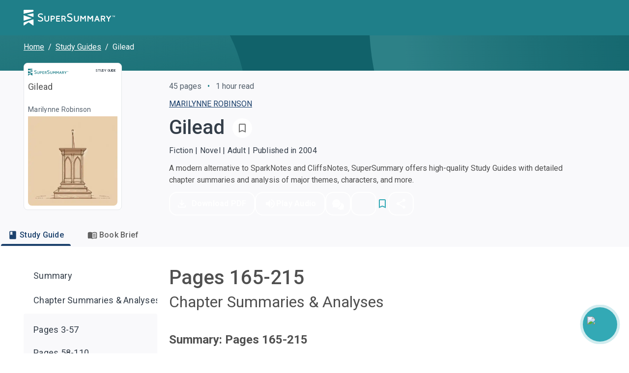

--- FILE ---
content_type: text/html; charset=utf-8
request_url: https://www.supersummary.com/gilead/pages-165-215/
body_size: 33203
content:
<!DOCTYPE html><html lang="en"><head><meta charSet="utf-8" data-next-head=""/><link rel="shortcut icon" href="/favicon.ico/favicon-32x32.png" data-next-head=""/><link rel="icon" href="/favicon.ico/favicon.ico" data-next-head=""/><meta name="viewport" content="width=device-width, initial-scale=1, shrink-to-fit=no" data-next-head=""/><meta http-equiv="Content-Security-Policy" content="block-all-mixed-content" data-next-head=""/><link rel="icon" sizes="192x192" href="/favicon.ico/android-icon-192x192.png" data-next-head=""/><link rel="apple-touch-icon" href="/favicon.ico/apple-icon-180x180.png" data-next-head=""/><link rel="manifest" href="/manifest.json" data-next-head=""/><link rel="sitemap" type="application/xml" title="Sitemap" href="/sitemap.xml" data-next-head=""/><meta name="twitter:card" content="summary" data-next-head=""/><meta name="twitter:site" content="@SuperSummary" data-next-head=""/><meta name="twitter:creator" content="@SuperSummary" data-next-head=""/><meta property="og:image" content="https://supersummary.com/social-share-cover.png" data-next-head=""/><meta property="og:image:alt" content="SuperSummary" data-next-head=""/><meta property="og:image:type" content="image/png" data-next-head=""/><meta property="og:image:width" content="1120" data-next-head=""/><meta property="og:image:height" content="630" data-next-head=""/><meta property="og:locale" content="en_US" data-next-head=""/><meta property="og:site_name" content="SuperSummary" data-next-head=""/><link rel="canonical" href="https://www.supersummary.com/gilead/pages-165-215/" data-next-head=""/><meta name="description" content="Get ready to explore Gilead and its meaning. Our full analysis and study guide provides an even deeper dive with character analysis and quotes explained to help you discover the complexity and beauty of this book." data-next-head=""/><meta property="og:description" content="Get ready to explore Gilead and its meaning. Our full analysis and study guide provides an even deeper dive with character analysis and quotes explained to help you discover the complexity and beauty of this book." data-next-head=""/><meta property="og:url" content="https://supersummary-web-next-production-lsrqjd0ms-liftventures-dev.vercel.app/gilead/pages-165-215/" data-next-head=""/><meta property="og:type" content="article" data-next-head=""/><link rel="preload" href="/guide_desktop_background.svg" as="image" media="(min-width: 960px)" data-next-head=""/><link rel="preload" href="/guide_mobile_background.svg" as="image" media="(max-width: 959px)" data-next-head=""/><script type="application/ld+json" data-next-head="">{"@context":"https://schema.org","@type":"BreadcrumbList","itemListElement":[{"@type":"ListItem","position":1,"name":"Home","item":"https://www.supersummary.com/"},{"@type":"ListItem","position":2,"name":"Study Guides","item":"https://www.supersummary.com/all-study-guides/A/"},{"@type":"ListItem","position":3,"name":"Gilead"}]}</script><link rel="preload" as="image" imageSrcSet="/_next/image/?url=https%3A%2F%2Fguide-covers-production.s3.amazonaws.com%2Fthumb%2Fgilead.webp&amp;w=640&amp;q=50 1x, /_next/image/?url=https%3A%2F%2Fguide-covers-production.s3.amazonaws.com%2Fthumb%2Fgilead.webp&amp;w=1080&amp;q=50 2x" data-next-head=""/><title data-next-head="">Gilead Pages 165-215 Summary &amp; Analysis | SuperSummary</title><meta name="robots" content="index,follow" data-next-head=""/><meta property="og:title" content="Gilead Pages 165-215 Summary &amp; Analysis | SuperSummary" data-next-head=""/><link rel="preload" href="/_next/static/media/97ac91773d3121b2-s.p.woff2" as="font" type="font/woff2" crossorigin=""/><style data-emotion="css-global 0"></style><style data-emotion="css-global 1ps7d8j">html{-webkit-font-smoothing:antialiased;-moz-osx-font-smoothing:grayscale;box-sizing:border-box;-webkit-text-size-adjust:100%;}*,*::before,*::after{box-sizing:inherit;}strong,b{font-weight:500;}body{margin:0;color:var(--mui-palette-text-primary);font-family:'Roboto','Roboto Fallback';font-weight:400;font-size:1rem;line-height:1.5;background-color:var(--mui-palette-background-default);}@media print{body{background-color:var(--mui-palette-common-white);}}body::backdrop{background-color:var(--mui-palette-background-default);}</style><style data-emotion="css-global animation-15sux1p">@-webkit-keyframes animation-15sux1p{0%{box-shadow:0 0 0 0 rgba(51, 169, 181, 0.7),0 0 0 0 rgba(51, 169, 181, 0.7);}40%{box-shadow:0 0 0 8px transparent,0 0 0 0 rgba(51, 169, 181, 0.7);}80%{box-shadow:0 0 0 8px transparent,0 0 0 4px transparent;}100%{box-shadow:0 0 0 0 transparent,0 0 0 4px transparent;}}@keyframes animation-15sux1p{0%{box-shadow:0 0 0 0 rgba(51, 169, 181, 0.7),0 0 0 0 rgba(51, 169, 181, 0.7);}40%{box-shadow:0 0 0 8px transparent,0 0 0 0 rgba(51, 169, 181, 0.7);}80%{box-shadow:0 0 0 8px transparent,0 0 0 4px transparent;}100%{box-shadow:0 0 0 0 transparent,0 0 0 4px transparent;}}</style><style data-emotion="css-global 14e382n-#7D8793">:root{--mui-spacing:8px;--mui-shape-borderRadius:4px;--mui-shadows-0:none;--mui-shadows-1:0px 2px 1px -1px rgba(0,0,0,0.2),0px 1px 1px 0px rgba(0,0,0,0.14),0px 1px 3px 0px rgba(0,0,0,0.12);--mui-shadows-2:0px 3px 1px -2px rgba(0,0,0,0.2),0px 2px 2px 0px rgba(0,0,0,0.14),0px 1px 5px 0px rgba(0,0,0,0.12);--mui-shadows-3:0px 3px 3px -2px rgba(0,0,0,0.2),0px 3px 4px 0px rgba(0,0,0,0.14),0px 1px 8px 0px rgba(0,0,0,0.12);--mui-shadows-4:0px 2px 4px -1px rgba(0,0,0,0.2),0px 4px 5px 0px rgba(0,0,0,0.14),0px 1px 10px 0px rgba(0,0,0,0.12);--mui-shadows-5:0px 3px 5px -1px rgba(0,0,0,0.2),0px 5px 8px 0px rgba(0,0,0,0.14),0px 1px 14px 0px rgba(0,0,0,0.12);--mui-shadows-6:0px 3px 5px -1px rgba(0,0,0,0.2),0px 6px 10px 0px rgba(0,0,0,0.14),0px 1px 18px 0px rgba(0,0,0,0.12);--mui-shadows-7:0px 4px 5px -2px rgba(0,0,0,0.2),0px 7px 10px 1px rgba(0,0,0,0.14),0px 2px 16px 1px rgba(0,0,0,0.12);--mui-shadows-8:0px 5px 5px -3px rgba(0,0,0,0.2),0px 8px 10px 1px rgba(0,0,0,0.14),0px 3px 14px 2px rgba(0,0,0,0.12);--mui-shadows-9:0px 5px 6px -3px rgba(0,0,0,0.2),0px 9px 12px 1px rgba(0,0,0,0.14),0px 3px 16px 2px rgba(0,0,0,0.12);--mui-shadows-10:0px 6px 6px -3px rgba(0,0,0,0.2),0px 10px 14px 1px rgba(0,0,0,0.14),0px 4px 18px 3px rgba(0,0,0,0.12);--mui-shadows-11:0px 6px 7px -4px rgba(0,0,0,0.2),0px 11px 15px 1px rgba(0,0,0,0.14),0px 4px 20px 3px rgba(0,0,0,0.12);--mui-shadows-12:0px 7px 8px -4px rgba(0,0,0,0.2),0px 12px 17px 2px rgba(0,0,0,0.14),0px 5px 22px 4px rgba(0,0,0,0.12);--mui-shadows-13:0px 7px 8px -4px rgba(0,0,0,0.2),0px 13px 19px 2px rgba(0,0,0,0.14),0px 5px 24px 4px rgba(0,0,0,0.12);--mui-shadows-14:0px 7px 9px -4px rgba(0,0,0,0.2),0px 14px 21px 2px rgba(0,0,0,0.14),0px 5px 26px 4px rgba(0,0,0,0.12);--mui-shadows-15:0px 8px 9px -5px rgba(0,0,0,0.2),0px 15px 22px 2px rgba(0,0,0,0.14),0px 6px 28px 5px rgba(0,0,0,0.12);--mui-shadows-16:0px 8px 10px -5px rgba(0,0,0,0.2),0px 16px 24px 2px rgba(0,0,0,0.14),0px 6px 30px 5px rgba(0,0,0,0.12);--mui-shadows-17:0px 8px 11px -5px rgba(0,0,0,0.2),0px 17px 26px 2px rgba(0,0,0,0.14),0px 6px 32px 5px rgba(0,0,0,0.12);--mui-shadows-18:0px 9px 11px -5px rgba(0,0,0,0.2),0px 18px 28px 2px rgba(0,0,0,0.14),0px 7px 34px 6px rgba(0,0,0,0.12);--mui-shadows-19:0px 9px 12px -6px rgba(0,0,0,0.2),0px 19px 29px 2px rgba(0,0,0,0.14),0px 7px 36px 6px rgba(0,0,0,0.12);--mui-shadows-20:0px 10px 13px -6px rgba(0,0,0,0.2),0px 20px 31px 3px rgba(0,0,0,0.14),0px 8px 38px 7px rgba(0,0,0,0.12);--mui-shadows-21:0px 10px 13px -6px rgba(0,0,0,0.2),0px 21px 33px 3px rgba(0,0,0,0.14),0px 8px 40px 7px rgba(0,0,0,0.12);--mui-shadows-22:0px 10px 14px -6px rgba(0,0,0,0.2),0px 22px 35px 3px rgba(0,0,0,0.14),0px 8px 42px 7px rgba(0,0,0,0.12);--mui-shadows-23:0px 11px 14px -7px rgba(0,0,0,0.2),0px 23px 36px 3px rgba(0,0,0,0.14),0px 9px 44px 8px rgba(0,0,0,0.12);--mui-shadows-24:0px 11px 15px -7px rgba(0,0,0,0.2),0px 24px 38px 3px rgba(0,0,0,0.14),0px 9px 46px 8px rgba(0,0,0,0.12);--mui-zIndex-mobileStepper:1000;--mui-zIndex-fab:1050;--mui-zIndex-speedDial:1050;--mui-zIndex-appBar:1100;--mui-zIndex-drawer:1200;--mui-zIndex-modal:1300;--mui-zIndex-snackbar:1400;--mui-zIndex-tooltip:1500;--mui-font-displayXL:500 4rem/1.19;--mui-font-displayL:500 3.5rem/1.19;--mui-font-displayM:500 3rem/1.19;--mui-font-displayS:500 2.5rem/1.19;--mui-font-displayXS:500 2.25rem/1.19;--mui-font-headlineL:500 2rem/1.19;--mui-font-headlineM:500 1.5rem/1.19;--mui-font-headlineS:500 1.25rem/1.19;--mui-font-headlineXS:500 1.125rem/1.19;--mui-font-titleL:400 1.5rem/1.19;--mui-font-titleM:400 1.25rem/1.19;--mui-font-titleS:400 1.125rem/1.19;--mui-font-labelL:500 1rem/1.19;--mui-font-labelM:500 0.875rem/1.19;--mui-font-labelS:500 0.625rem/1.19;--mui-font-labelXS:500 0.4375rem/1.19;--mui-font-bodyXL:400 1.25rem/1.53;--mui-font-bodyL:400 1.125rem/1.53;--mui-font-bodyM:400 1rem/1.53;--mui-font-bodyS:400 0.875rem/1.53;--mui-font-bodyXS:400 0.75rem/1.53;--mui-font-h1:300 6rem/1.167 'Roboto','Roboto Fallback';--mui-font-h2:300 3.75rem/1.2 'Roboto','Roboto Fallback';--mui-font-h3:400 3rem/1.167 'Roboto','Roboto Fallback';--mui-font-h4:400 2.125rem/1.235 'Roboto','Roboto Fallback';--mui-font-h5:400 1.5rem/1.334 'Roboto','Roboto Fallback';--mui-font-h6:500 1.25rem/1.6 'Roboto','Roboto Fallback';--mui-font-subtitle1:400 1rem/1.75 'Roboto','Roboto Fallback';--mui-font-subtitle2:500 0.875rem/1.57 'Roboto','Roboto Fallback';--mui-font-body1:400 1rem/1.5 'Roboto','Roboto Fallback';--mui-font-body2:400 0.875rem/1.43 'Roboto','Roboto Fallback';--mui-font-button:500 0.875rem/1.75 'Roboto','Roboto Fallback';--mui-font-caption:400 0.75rem/1.66 'Roboto','Roboto Fallback';--mui-font-overline:400 0.75rem/2.66 'Roboto','Roboto Fallback';--mui-font-inherit:inherit inherit/inherit inherit;}:root,.light{-webkit-print-color-scheme:light;color-scheme:light;--mui-palette-aqua-50:#043C43;--mui-palette-aqua-100:#064147;--mui-palette-aqua-200:#035058;--mui-palette-aqua-300:#11626A;--mui-palette-aqua-400:#1F7F89;--mui-palette-aqua-500:#33A9B5;--mui-palette-aqua-550:#40BCC9;--mui-palette-aqua-600:#2BC8D8;--mui-palette-aqua-650:#006C7A;--mui-palette-aqua-700:#71D7E1;--mui-palette-aqua-800:#9FE2E9;--mui-palette-aqua-900:#B9F1F6;--mui-palette-aqua-925:#d9eaeb;--mui-palette-aqua-950:#E2F9FC;--mui-palette-aqua-990:#F5FEFF;--mui-palette-orange-50:#FCEADD;--mui-palette-orange-100:#F9D4BA;--mui-palette-orange-300:#EF9453;--mui-palette-orange-400:#9F6033;--mui-palette-orange-500:#FF9264;--mui-palette-orange-900:#F9D4BA;--mui-palette-blue-300:#202832;--mui-palette-blue-400:#2D3B4C;--mui-palette-blue-500:#3B4E65;--mui-palette-blue-550:#1e78b8;--mui-palette-blue-600:#486384;--mui-palette-blue-700:#597393;--mui-palette-blue-800:#7C95B4;--mui-palette-neutral-50:#1F2730;--mui-palette-neutral-100:#202832;--mui-palette-neutral-200:#343E49;--mui-palette-neutral-300:#414B57;--mui-palette-neutral-400:#505050;--mui-palette-neutral-550:#54606C;--mui-palette-neutral-600:#646D7B;--mui-palette-neutral-650:#7D8793;--mui-palette-neutral-700:#9BA4AE;--mui-palette-neutral-800:#CCD2D8;--mui-palette-neutral-900:#E4E7EA;--mui-palette-neutral-950:#F2F4F7;--mui-palette-neutral-990:#F9F9FB;--mui-palette-error-200:#690005;--mui-palette-error-300:#93000A;--mui-palette-error-400:#BA1A1A;--mui-palette-error-500:#DE3730;--mui-palette-error-600:#FF5449;--mui-palette-error-700:#FF897D;--mui-palette-error-800:#FFB4AB;--mui-palette-error-900:#FFDAD6;--mui-palette-error-main:#DE3730;--mui-palette-error-light:#93000A;--mui-palette-error-dark:#FF897D;--mui-palette-error-contrastText:#fff;--mui-palette-error-mainChannel:222 55 48;--mui-palette-error-lightChannel:147 0 10;--mui-palette-error-darkChannel:255 137 125;--mui-palette-error-contrastTextChannel:255 255 255;--mui-palette-purple-500:#7e51b6;--mui-palette-purple-600:#8365c7;--mui-palette-purple-900:#ebdbff;--mui-palette-green-100:#F0F8F2;--mui-palette-green-200:#CCE5D3;--mui-palette-green-500:#08873B;--mui-palette-red-100:#FFF1F1;--mui-palette-red-200:#F1D5D5;--mui-palette-red-500:#B82F2F;--mui-palette-magenta-100:#f8e9eb;--mui-palette-magenta-200:#f1d3d7;--mui-palette-magenta-300:#eabdc3;--mui-palette-magenta-400:#e3a7af;--mui-palette-magenta-500:#edcbd0;--mui-palette-magenta-550:#f6e5e7;--mui-palette-magenta-600:#d9b7bd;--mui-palette-magenta-700:#c5a3aa;--mui-palette-magenta-800:#b18f97;--mui-palette-magenta-900:#9d7b84;--mui-palette-magenta-990:#8e5159;--mui-palette-olive-100:#578243;--mui-palette-olive-500:#D1EBC4;--mui-palette-olive-600:#E8F5E2;--mui-palette-gray-10:#111111;--mui-palette-gray-150:#303030;--mui-palette-gray-300:#616161;--mui-palette-gray-400:#797979;--mui-palette-gray-500:#909090;--mui-palette-gray-700:#BFBFBF;--mui-palette-gray-750:#CFCFCF;--mui-palette-gray-800:#D9D9D9;--mui-palette-gray-850:#E3E3E3;--mui-palette-gray-900:#EDEDED;--mui-palette-gray-950:#F8F8F8;--mui-palette-support-olive-100:#3D5C2F;--mui-palette-support-olive-200:#71A758;--mui-palette-support-olive-300:#8BCD6C;--mui-palette-support-olive-400:#B9E1A7;--mui-palette-support-olive-500:#D1EBC4;--mui-palette-support-olive-600:#E8F5E2;--mui-palette-support-indigo-100:#1C416C;--mui-palette-support-indigo-200:#25568E;--mui-palette-support-indigo-300:#2E6AB0;--mui-palette-support-indigo-400:#79A0CD;--mui-palette-support-indigo-500:#B1C8E3;--mui-palette-support-indigo-600:#D6E3F2;--mui-palette-support-magenta-100:#8E5159;--mui-palette-support-magenta-300:#D37E89;--mui-palette-support-magenta-600:#F6E5E7;--mui-palette-support-orange-100:#9F6033;--mui-palette-support-orange-600:#FCEADD;--mui-palette-support-aqua-200:#006C7A;--mui-palette-support-aqua-600:#CFEBEE;--mui-palette-primary-main:#1F7F89;--mui-palette-primary-light:#33A9B5;--mui-palette-primary-dark:rgb(21, 88, 95);--mui-palette-primary-contrastText:#fff;--mui-palette-primary-mainChannel:31 127 137;--mui-palette-primary-lightChannel:51 169 181;--mui-palette-primary-darkChannel:21 88 95;--mui-palette-primary-contrastTextChannel:255 255 255;--mui-palette-secondary-main:#FFFFFF;--mui-palette-secondary-light:rgb(255, 255, 255);--mui-palette-secondary-dark:rgb(178, 178, 178);--mui-palette-secondary-contrastText:rgba(0, 0, 0, 0.87);--mui-palette-secondary-mainChannel:255 255 255;--mui-palette-secondary-lightChannel:255 255 255;--mui-palette-secondary-darkChannel:178 178 178;--mui-palette-secondary-contrastTextChannel:0 0 0;--mui-palette-text-primary:#505050;--mui-palette-text-secondary:#343E49;--mui-palette-text-subtitle:#54606C;--mui-palette-text-label:#7D8793;--mui-palette-text-highlight:#1F7F89;--mui-palette-text-disabled:rgba(0, 0, 0, 0.38);--mui-palette-text-primaryChannel:80 80 80;--mui-palette-text-secondaryChannel:52 62 73;--mui-palette-background-default:#FFFFFF;--mui-palette-background-paper:#F9F9FB;--mui-palette-background-offPaper:#E4E7EA;--mui-palette-background-secondary:#1F7F89;--mui-palette-background-defaultChannel:255 255 255;--mui-palette-background-paperChannel:249 249 251;--mui-palette-border-dark:#9BA4AE;--mui-palette-border-main:#CCD2D8;--mui-palette-border-light:#E4E7EA;--mui-palette-border-mainChannel:204 210 216;--mui-palette-border-lightChannel:228 231 234;--mui-palette-border-darkChannel:155 164 174;--mui-palette-shadow:#000;--mui-palette-common-black:#000;--mui-palette-common-white:#fff;--mui-palette-common-background:#fff;--mui-palette-common-onBackground:#000;--mui-palette-common-backgroundChannel:255 255 255;--mui-palette-common-onBackgroundChannel:0 0 0;--mui-palette-warning-main:#ed6c02;--mui-palette-warning-light:#ff9800;--mui-palette-warning-dark:#e65100;--mui-palette-warning-contrastText:#fff;--mui-palette-warning-mainChannel:237 108 2;--mui-palette-warning-lightChannel:255 152 0;--mui-palette-warning-darkChannel:230 81 0;--mui-palette-warning-contrastTextChannel:255 255 255;--mui-palette-info-main:#0288d1;--mui-palette-info-light:#03a9f4;--mui-palette-info-dark:#01579b;--mui-palette-info-contrastText:#fff;--mui-palette-info-mainChannel:2 136 209;--mui-palette-info-lightChannel:3 169 244;--mui-palette-info-darkChannel:1 87 155;--mui-palette-info-contrastTextChannel:255 255 255;--mui-palette-success-main:#2e7d32;--mui-palette-success-light:#4caf50;--mui-palette-success-dark:#1b5e20;--mui-palette-success-contrastText:#fff;--mui-palette-success-mainChannel:46 125 50;--mui-palette-success-lightChannel:76 175 80;--mui-palette-success-darkChannel:27 94 32;--mui-palette-success-contrastTextChannel:255 255 255;--mui-palette-grey-50:#fafafa;--mui-palette-grey-100:#f5f5f5;--mui-palette-grey-200:#eeeeee;--mui-palette-grey-300:#e0e0e0;--mui-palette-grey-400:#bdbdbd;--mui-palette-grey-500:#9e9e9e;--mui-palette-grey-600:#757575;--mui-palette-grey-700:#616161;--mui-palette-grey-800:#424242;--mui-palette-grey-900:#212121;--mui-palette-grey-A100:#f5f5f5;--mui-palette-grey-A200:#eeeeee;--mui-palette-grey-A400:#bdbdbd;--mui-palette-grey-A700:#616161;--mui-palette-divider:rgba(0, 0, 0, 0.12);--mui-palette-action-active:rgba(0, 0, 0, 0.54);--mui-palette-action-hover:rgba(0, 0, 0, 0.04);--mui-palette-action-hoverOpacity:0.04;--mui-palette-action-selected:rgba(0, 0, 0, 0.08);--mui-palette-action-selectedOpacity:0.08;--mui-palette-action-disabled:rgba(0, 0, 0, 0.26);--mui-palette-action-disabledBackground:rgba(0, 0, 0, 0.12);--mui-palette-action-disabledOpacity:0.38;--mui-palette-action-focus:rgba(0, 0, 0, 0.12);--mui-palette-action-focusOpacity:0.12;--mui-palette-action-activatedOpacity:0.12;--mui-palette-action-activeChannel:0 0 0;--mui-palette-action-selectedChannel:0 0 0;--mui-palette-Alert-errorColor:rgb(58, 0, 4);--mui-palette-Alert-infoColor:rgb(1, 67, 97);--mui-palette-Alert-successColor:rgb(30, 70, 32);--mui-palette-Alert-warningColor:rgb(102, 60, 0);--mui-palette-Alert-errorFilledBg:var(--mui-palette-error-main, #DE3730);--mui-palette-Alert-infoFilledBg:var(--mui-palette-info-main, #0288d1);--mui-palette-Alert-successFilledBg:var(--mui-palette-success-main, #2e7d32);--mui-palette-Alert-warningFilledBg:var(--mui-palette-warning-main, #ed6c02);--mui-palette-Alert-errorFilledColor:#fff;--mui-palette-Alert-infoFilledColor:#fff;--mui-palette-Alert-successFilledColor:#fff;--mui-palette-Alert-warningFilledColor:#fff;--mui-palette-Alert-errorStandardBg:rgb(244, 229, 230);--mui-palette-Alert-infoStandardBg:rgb(229, 246, 253);--mui-palette-Alert-successStandardBg:rgb(237, 247, 237);--mui-palette-Alert-warningStandardBg:rgb(255, 244, 229);--mui-palette-Alert-errorIconColor:var(--mui-palette-error-main, #DE3730);--mui-palette-Alert-infoIconColor:var(--mui-palette-info-main, #0288d1);--mui-palette-Alert-successIconColor:var(--mui-palette-success-main, #2e7d32);--mui-palette-Alert-warningIconColor:var(--mui-palette-warning-main, #ed6c02);--mui-palette-AppBar-defaultBg:var(--mui-palette-grey-100, #f5f5f5);--mui-palette-Avatar-defaultBg:var(--mui-palette-grey-400, #bdbdbd);--mui-palette-Button-inheritContainedBg:var(--mui-palette-grey-300, #e0e0e0);--mui-palette-Button-inheritContainedHoverBg:var(--mui-palette-grey-A100, #f5f5f5);--mui-palette-Chip-defaultBorder:var(--mui-palette-grey-400, #bdbdbd);--mui-palette-Chip-defaultAvatarColor:var(--mui-palette-grey-700, #616161);--mui-palette-Chip-defaultIconColor:var(--mui-palette-grey-700, #616161);--mui-palette-FilledInput-bg:rgba(0, 0, 0, 0.06);--mui-palette-FilledInput-hoverBg:rgba(0, 0, 0, 0.09);--mui-palette-FilledInput-disabledBg:rgba(0, 0, 0, 0.12);--mui-palette-LinearProgress-primaryBg:rgb(169, 206, 210);--mui-palette-LinearProgress-secondaryBg:rgb(255, 255, 255);--mui-palette-LinearProgress-errorBg:rgb(242, 179, 176);--mui-palette-LinearProgress-infoBg:rgb(158, 209, 237);--mui-palette-LinearProgress-successBg:rgb(175, 205, 177);--mui-palette-LinearProgress-warningBg:rgb(248, 199, 158);--mui-palette-Skeleton-bg:rgba(var(--mui-palette-text-primaryChannel, undefined) / 0.11);--mui-palette-Slider-primaryTrack:rgb(169, 206, 210);--mui-palette-Slider-secondaryTrack:rgb(255, 255, 255);--mui-palette-Slider-errorTrack:rgb(242, 179, 176);--mui-palette-Slider-infoTrack:rgb(158, 209, 237);--mui-palette-Slider-successTrack:rgb(175, 205, 177);--mui-palette-Slider-warningTrack:rgb(248, 199, 158);--mui-palette-SnackbarContent-bg:rgb(50, 50, 50);--mui-palette-SnackbarContent-color:#fff;--mui-palette-SpeedDialAction-fabHoverBg:rgb(211, 211, 213);--mui-palette-StepConnector-border:var(--mui-palette-grey-400, #bdbdbd);--mui-palette-StepContent-border:var(--mui-palette-grey-400, #bdbdbd);--mui-palette-Switch-defaultColor:var(--mui-palette-common-white, #fff);--mui-palette-Switch-defaultDisabledColor:var(--mui-palette-grey-100, #f5f5f5);--mui-palette-Switch-primaryDisabledColor:rgb(169, 206, 210);--mui-palette-Switch-secondaryDisabledColor:rgb(255, 255, 255);--mui-palette-Switch-errorDisabledColor:rgb(242, 179, 176);--mui-palette-Switch-infoDisabledColor:rgb(158, 209, 237);--mui-palette-Switch-successDisabledColor:rgb(175, 205, 177);--mui-palette-Switch-warningDisabledColor:rgb(248, 199, 158);--mui-palette-TableCell-border:rgba(224, 224, 224, 1);--mui-palette-Tooltip-bg:rgba(97, 97, 97, 0.92);--mui-palette-dividerChannel:0 0 0;--mui-opacity-inputPlaceholder:0.42;--mui-opacity-inputUnderline:0.42;--mui-opacity-switchTrackDisabled:0.12;--mui-opacity-switchTrack:0.38;}</style><style data-emotion="css 1189048 1ld7ecm 4vd66u rz1b1z zuzht1 1tq81sp 6su6fj nn640c 1twpfem 1ysfcm3 1bia8nz nrneap gu8icw ipyqf4 51eq8m 1qsits3 1nd5pgh 1ok7d9e 1o4fxau 1jix6os hk7xzi 2gunoy 1pa5zza 1bs6sa7 1hhv8no 1atidun 1n5khr6 1yl4gnp d74axs 1843bld 1tyv7oc 8hok17 142zfio 16gyhfl 1m98fjb jakjzr 1vn5v4y bz1mrm v1pp0 l17xeq 1fowp4y rgoe3d 1v88voz 77hcv 5bbnja 1wx73zo 1uwx6k9 1tch6k 12g3cpy slbxzz 11770yq gwbtyt 1m3axep 3tji0l 254h1a ijg9wo 1vdu7eo cveorv iguwhy 1wxaqej 1csv6zh zgxmov 1qri7bf cuu77s 1lew335 b6f9p8 uxbyzd w94xpu 162tvoi 16khyuq 1q72gpw vmn7jq 1ibqylg 1d3bbye 1ilh4ge 1hoisa3 79elbk 1rztnvt 2rklo5 iskj6j hdqzzh 4rxp1q q273vi zdpt2t 1aocm2d 15830to 9vd5ud 1pogyde wmfqx9 hgmxen alv1xv 1ingy5q n16myk 19iui0z fzz0ld 1s165l 1euxt1o 1gwsp2h 1sfj3ru suye97 yhhpuj 1rnzl0w 1pt97cb gyzlyy 1vlb2ue 1e9il7i 6t9iga t54bn3 154l4n6 14mwfsw 1ndfrje rwfiy7 pds2a lfkjgj 1s6qtgk ttbut 1dd697r gtbz9h 1fryzx3 jusa58 9nyh24 1k60zum 1ly54wa ln17pv 1t8raj9 1wt5usw 1y6h0ib w13pib 4g6ai3 1l1rts7 14z257h 1f66t2m 5bu0rj 1a2hgo2 pr02au df2ly9 1qn7nfd jujps1 1xv8x6j wtoxvy">.css-1189048{display:-webkit-inline-box;display:-webkit-inline-flex;display:-ms-inline-flexbox;display:inline-flex;-webkit-align-items:center;-webkit-box-align:center;-ms-flex-align:center;align-items:center;-webkit-box-pack:center;-ms-flex-pack:center;-webkit-justify-content:center;justify-content:center;position:relative;box-sizing:border-box;-webkit-tap-highlight-color:transparent;background-color:transparent;outline:0;border:0;margin:0;border-radius:0;padding:0;cursor:pointer;-webkit-user-select:none;-moz-user-select:none;-ms-user-select:none;user-select:none;vertical-align:middle;-moz-appearance:none;-webkit-appearance:none;-webkit-text-decoration:none;text-decoration:none;color:inherit;text-align:center;-webkit-flex:0 0 auto;-ms-flex:0 0 auto;flex:0 0 auto;font-size:1.5rem;padding:8px;border-radius:50%;color:var(--mui-palette-action-active);-webkit-transition:background-color 150ms cubic-bezier(0.4, 0, 0.2, 1) 0ms;transition:background-color 150ms cubic-bezier(0.4, 0, 0.2, 1) 0ms;}.css-1189048::-moz-focus-inner{border-style:none;}.css-1189048.Mui-disabled{pointer-events:none;cursor:default;}@media print{.css-1189048{-webkit-print-color-adjust:exact;color-adjust:exact;}}.css-1189048.Mui-disabled{background-color:transparent;color:var(--mui-palette-action-disabled);}.css-1189048.MuiIconButton-loading{color:transparent;}.css-1189048.css-1189048{padding:0;}.css-1189048.css-1189048.MuiButtonBase-root.MuiIconButton-root{padding:0;}.css-1189048.css-1189048.MuiIconButton-sizeMedium{padding:0;}.css-1189048.css-1189048:hover,.css-1189048.css-1189048:active,.css-1189048.css-1189048:focus{background:transparent;}.css-1ld7ecm{min-height:100vh;width:100%;background-color:var(--mui-palette-background-default);}@media print{.css-1ld7ecm{min-height:auto;}}.css-4vd66u{display:contents;}.css-4vd66u>*{-webkit-transition:-webkit-transform 0.1s linear!important;transition:transform 0.1s linear!important;-webkit-transform:translateY(calc(0% + 0px));-moz-transform:translateY(calc(0% + 0px));-ms-transform:translateY(calc(0% + 0px));transform:translateY(calc(0% + 0px));}@media print{.css-4vd66u{display:none;}}.css-rz1b1z{background-color:var(--mui-palette-background-paper);color:var(--mui-palette-text-primary);-webkit-transition:box-shadow 300ms cubic-bezier(0.4, 0, 0.2, 1) 0ms;transition:box-shadow 300ms cubic-bezier(0.4, 0, 0.2, 1) 0ms;box-shadow:var(--Paper-shadow);background-image:var(--Paper-overlay);display:-webkit-box;display:-webkit-flex;display:-ms-flexbox;display:flex;-webkit-flex-direction:column;-ms-flex-direction:column;flex-direction:column;width:100%;box-sizing:border-box;-webkit-flex-shrink:0;-ms-flex-negative:0;flex-shrink:0;position:fixed;z-index:var(--mui-zIndex-appBar);top:0;left:auto;right:0;--AppBar-background:var(--mui-palette-primary-main);--AppBar-color:var(--mui-palette-primary-contrastText);background-color:var(--AppBar-background);color:var(--AppBar-color);max-width:100vw;z-index:1199;left:0;}@media print{.css-rz1b1z{position:absolute;}}@media (min-width:0px){.css-zuzht1{padding-left:calc(2 * var(--mui-spacing));padding-right:calc(2 * var(--mui-spacing));}}@media (min-width:960px){.css-zuzht1{padding-left:calc(6 * var(--mui-spacing));padding-right:calc(6 * var(--mui-spacing));}}.css-1tq81sp{position:relative;display:-webkit-box;display:-webkit-flex;display:-ms-flexbox;display:flex;-webkit-align-items:center;-webkit-box-align:center;-ms-flex-align:center;align-items:center;padding-left:calc(2 * var(--mui-spacing));padding-right:calc(2 * var(--mui-spacing));min-height:56px;}@media (min-width:600px){.css-1tq81sp{padding-left:calc(3 * var(--mui-spacing));padding-right:calc(3 * var(--mui-spacing));}}@media (min-width:0px){@media (orientation: landscape){.css-1tq81sp{min-height:48px;}}}@media (min-width:600px){.css-1tq81sp{min-height:64px;}}.css-1tq81sp.css-1tq81sp{padding:calc(0 * var(--mui-spacing));display:-webkit-box;display:-webkit-flex;display:-ms-flexbox;display:flex;-webkit-box-pack:justify;-webkit-justify-content:space-between;justify-content:space-between;}@media (min-width:0px){.css-1tq81sp.css-1tq81sp{height:56px;}}@media (min-width:960px){.css-1tq81sp.css-1tq81sp{height:72px;}}.css-6su6fj{-webkit-flex-shrink:0;-ms-flex-negative:0;flex-shrink:0;}.css-nn640c{-webkit-text-decoration:none;text-decoration:none;color:inherit;}.css-1twpfem .logo-icon{fill:#FFFFFF;}.css-1twpfem .logo-text{display:block;fill:#FFFFFF;}.css-1ysfcm3{display:-webkit-box;display:-webkit-flex;display:-ms-flexbox;display:flex;}@media (min-width:960px){.css-1ysfcm3{gap:calc(1 * var(--mui-spacing));}}@media (min-width:1280px){.css-1ysfcm3{gap:calc(1.5 * var(--mui-spacing));}}.css-1bia8nz{display:-webkit-box;display:-webkit-flex;display:-ms-flexbox;display:flex;-webkit-flex-direction:column;-ms-flex-direction:column;flex-direction:column;-webkit-align-items:center;-webkit-box-align:center;-ms-flex-align:center;align-items:center;width:100%;padding:0;padding-bottom:calc(6 * var(--mui-spacing));}@media (min-width:0px){.css-1bia8nz.css-1bia8nz{padding-top:56px;}}@media (min-width:960px){.css-1bia8nz.css-1bia8nz{padding-top:72px;}}@media (min-width:960px){.css-1bia8nz{padding-left:calc(0 * var(--mui-spacing));padding-top:calc(72px + calc(1.5 * var(--mui-spacing)));}}@media (max-width:959.95px){.css-1bia8nz{padding-top:calc(56px + calc(1.5 * var(--mui-spacing)));}}@media print{.css-1bia8nz{padding:0!important;}}.css-nrneap{box-sizing:border-box;display:-webkit-box;display:-webkit-flex;display:-ms-flexbox;display:flex;-webkit-box-flex-wrap:wrap;-webkit-flex-wrap:wrap;-ms-flex-wrap:wrap;flex-wrap:wrap;width:100%;-webkit-flex-direction:column;-ms-flex-direction:column;flex-direction:column;margin:0!important;width:100%;min-height:calc(100vh - 128px);margin:calc(-2 * var(--mui-spacing)) calc(0 * var(--mui-spacing)) calc(-6 * var(--mui-spacing));padding-bottom:calc(3 * var(--mui-spacing));background:var(--mui-palette-background-default);}.css-nrneap>.MuiGrid-item{max-width:none;}@media print{.css-nrneap{background-color:transparent;}}.css-gu8icw{-webkit-background-size:100% auto;background-size:100% auto;background-repeat:no-repeat;height:auto;background-image:url(/guide_desktop_background.svg);background-color:var(--mui-palette-aqua-300);}@media (max-width:959.95px){.css-gu8icw{background-image:url(/guide_mobile_background.svg);color:var(--mui-palette-common-white);z-index:10;}}@media print{.css-gu8icw{display:none;}}.css-ipyqf4{margin:0;font-family:'Roboto','Roboto Fallback';font-weight:400;font-size:1rem;line-height:1.5;color:var(--mui-palette-text-secondary);color:var(--mui-palette-common-white);padding:calc(1.5 * var(--mui-spacing)) calc(3 * var(--mui-spacing)) calc(4.5 * var(--mui-spacing)) calc(6 * var(--mui-spacing));max-width:100%;}@media (max-width:959.95px){.css-ipyqf4{padding:calc(2 * var(--mui-spacing)) calc(0 * var(--mui-spacing)) calc(0 * var(--mui-spacing)) calc(2 * var(--mui-spacing));padding-bottom:calc(0 * var(--mui-spacing));}}@media print{.css-ipyqf4{display:none;}}.css-51eq8m{display:-webkit-box;display:-webkit-flex;display:-ms-flexbox;display:flex;-webkit-box-flex-wrap:wrap;-webkit-flex-wrap:wrap;-ms-flex-wrap:wrap;flex-wrap:wrap;-webkit-align-items:center;-webkit-box-align:center;-ms-flex-align:center;align-items:center;padding:0;margin:0;list-style:none;}.css-1qsits3{-webkit-text-decoration:underline;text-decoration:underline;color:inherit;}.css-1nd5pgh{display:-webkit-box;display:-webkit-flex;display:-ms-flexbox;display:flex;-webkit-user-select:none;-moz-user-select:none;-ms-user-select:none;user-select:none;margin-left:8px;margin-right:8px;}.css-1ok7d9e{margin:0;font-family:'Roboto','Roboto Fallback';font-weight:400;font-size:1rem;line-height:1.5;}.css-1o4fxau{box-sizing:border-box;display:-webkit-box;display:-webkit-flex;display:-ms-flexbox;display:flex;-webkit-box-flex-wrap:wrap;-webkit-flex-wrap:wrap;-ms-flex-wrap:wrap;flex-wrap:wrap;width:100%;-webkit-flex-direction:row;-ms-flex-direction:row;flex-direction:row;background-color:var(--mui-palette-background-paper);-webkit-flex-direction:row;-ms-flex-direction:row;flex-direction:row;}@media (min-width:960px){.css-1o4fxau{padding:calc(1 * var(--mui-spacing)) calc(0 * var(--mui-spacing)) calc(2 * var(--mui-spacing));-webkit-box-pack:start;-ms-flex-pack:start;-webkit-justify-content:flex-start;justify-content:flex-start;}}@media (max-width:959.95px){.css-1o4fxau{padding:calc(2 * var(--mui-spacing));-webkit-flex-direction:column;-ms-flex-direction:column;flex-direction:column;-webkit-align-items:center;-webkit-box-align:center;-ms-flex-align:center;align-items:center;background-color:transparent;padding-top:calc(1 * var(--mui-spacing));}}.css-1jix6os{box-sizing:border-box;margin:0;-webkit-flex-direction:row;-ms-flex-direction:row;flex-direction:row;-webkit-flex-basis:auto;-ms-flex-preferred-size:auto;flex-basis:auto;-webkit-box-flex:0;-webkit-flex-grow:0;-ms-flex-positive:0;flex-grow:0;-webkit-flex-shrink:0;-ms-flex-negative:0;flex-shrink:0;max-width:none;width:auto;display:-webkit-box;display:-webkit-flex;display:-ms-flexbox;display:flex;}@media (min-width:600px){.css-1jix6os{-webkit-flex-basis:auto;-ms-flex-preferred-size:auto;flex-basis:auto;-webkit-box-flex:0;-webkit-flex-grow:0;-ms-flex-positive:0;flex-grow:0;-webkit-flex-shrink:0;-ms-flex-negative:0;flex-shrink:0;max-width:none;width:auto;}}@media (min-width:960px){.css-1jix6os{-webkit-flex-basis:25%;-ms-flex-preferred-size:25%;flex-basis:25%;-webkit-box-flex:0;-webkit-flex-grow:0;-ms-flex-positive:0;flex-grow:0;max-width:25%;}}@media (min-width:1280px){.css-1jix6os{-webkit-flex-basis:25%;-ms-flex-preferred-size:25%;flex-basis:25%;-webkit-box-flex:0;-webkit-flex-grow:0;-ms-flex-positive:0;flex-grow:0;max-width:25%;}}@media (min-width:1440px){.css-1jix6os{-webkit-flex-basis:25%;-ms-flex-preferred-size:25%;flex-basis:25%;-webkit-box-flex:0;-webkit-flex-grow:0;-ms-flex-positive:0;flex-grow:0;max-width:25%;}}@media (min-width:1920px){.css-1jix6os{-webkit-flex-basis:25%;-ms-flex-preferred-size:25%;flex-basis:25%;-webkit-box-flex:0;-webkit-flex-grow:0;-ms-flex-positive:0;flex-grow:0;max-width:25%;}}@media (min-width:960px){.css-1jix6os{max-width:260px;padding-left:calc(6 * var(--mui-spacing));}}@media (min-width:1280px){.css-1jix6os{min-width:320px;max-width:none;}}@media (min-width:960px){.css-hk7xzi{margin-top:calc(-3 * var(--mui-spacing));}}@media (max-width:959.95px){.css-hk7xzi{padding:calc(1 * var(--mui-spacing));}}.css-2gunoy{position:relative;padding:0;width:200px!important;height:300px!important;}.css-1pa5zza{box-sizing:border-box;display:-webkit-box;display:-webkit-flex;display:-ms-flexbox;display:flex;-webkit-box-flex-wrap:wrap;-webkit-flex-wrap:wrap;-ms-flex-wrap:wrap;flex-wrap:wrap;width:100%;-webkit-flex-direction:column;-ms-flex-direction:column;flex-direction:column;padding:calc(1 * var(--mui-spacing));margin-bottom:calc(1 * var(--mui-spacing));padding:calc(1 * var(--mui-spacing)) calc(1 * var(--mui-spacing));background-color:var(--mui-palette-background-default);border:solid 1px var(--mui-palette-background-paper);border-radius:8px;box-shadow:0px 1px 1px 0px rgb(from var(--mui-palette-shadow) r g b / 25%);-webkit-box-pack:justify;-webkit-justify-content:space-between;justify-content:space-between;min-width:200px!important;min-height:300px!important;width:200px!important;height:300px!important;border-color:var(--mui-palette-border-light);}.css-1pa5zza>.MuiGrid-item{max-width:none;}.css-1pa5zza{cursor:pointer;-webkit-transition:box-shadow 0.3s ease-out;transition:box-shadow 0.3s ease-out;}.css-1pa5zza:hover{box-shadow:0px 4px 4px 0px rgba(0, 0, 0, 0.25);}.css-1pa5zza:active{box-shadow:0px 1px 1px 0px rgba(0, 0, 0, 0.15) inset;}@media (max-width:959.95px){.css-1pa5zza{padding:calc(1 * var(--mui-spacing))!important;}}.css-1bs6sa7{--Grid-columns:12;--Grid-columnSpacing:calc(0 * var(--mui-spacing));--Grid-rowSpacing:calc(0 * var(--mui-spacing));-webkit-flex-direction:row;-ms-flex-direction:row;flex-direction:row;min-width:0;box-sizing:border-box;display:-webkit-box;display:-webkit-flex;display:-ms-flexbox;display:flex;-webkit-box-flex-wrap:wrap;-webkit-flex-wrap:wrap;-ms-flex-wrap:wrap;flex-wrap:wrap;gap:var(--Grid-rowSpacing) var(--Grid-columnSpacing);-webkit-box-pack:justify;-webkit-justify-content:space-between;justify-content:space-between;-webkit-align-items:center;-webkit-box-align:center;-ms-flex-align:center;align-items:center;}.css-1bs6sa7 >*{--Grid-parent-columns:12;}.css-1bs6sa7 >*{--Grid-parent-columnSpacing:calc(0 * var(--mui-spacing));}.css-1bs6sa7 >*{--Grid-parent-rowSpacing:calc(0 * var(--mui-spacing));}.css-1hhv8no{min-width:0;box-sizing:border-box;position:relative;height:14px;width:80px;text-align:left;}.css-1hhv8no img{position:absolute;}.css-1atidun .logo-icon{fill:#1F7F89;}.css-1atidun .logo-text{display:block;fill:#1F7F89;}.css-1n5khr6{min-width:0;box-sizing:border-box;}.css-1yl4gnp{display:-webkit-box;display:-webkit-flex;display:-ms-flexbox;display:flex;-webkit-align-items:end;-webkit-box-align:end;-ms-flex-align:end;align-items:end;}.css-d74axs{margin:0;font-size:0.4375rem;font-weight:500;line-height:1.19;border-radius:2px;padding:2px 3px;overflow:hidden;text-overflow:ellipsis;white-space:initial;display:-webkit-box;-webkit-line-clamp:1;-webkit-box-orient:vertical;color:var(--mui-palette-text-secondary);text-transform:uppercase;}*:where(.light) .css-d74axs{color:var(--mui-palette-text-secondary);background-color:var(--mui-palette-background-offPaper);}.css-1843bld{min-width:0;box-sizing:border-box;margin-top:calc(1 * var(--mui-spacing));height:44px;text-align:left;}.css-1tyv7oc{margin:0;font-family:'Roboto','Roboto Fallback';font-weight:400;font-size:1rem;line-height:1.5;font-size:1.125rem;font-weight:400;line-height:1.53;letter-spacing:0.25px;color:var(--mui-palette-text-primary);line-height:1.25;overflow:hidden;text-overflow:ellipsis;white-space:initial;display:-webkit-box;-webkit-line-clamp:2;-webkit-box-orient:vertical;}.css-8hok17{min-width:0;box-sizing:border-box;height:14px;text-align:left;}.css-142zfio{margin:0;font-size:0.875rem;font-weight:400;line-height:1.53;letter-spacing:0.25px;color:var(--mui-palette-text-primary);line-height:1;padding:0;color:var(--mui-palette-text-subtitle);overflow:hidden;text-overflow:ellipsis;white-space:initial;display:-webkit-box;-webkit-line-clamp:1;-webkit-box-orient:vertical;}.css-142zfio a{color:inherit;}.css-142zfio span{padding:0;}.css-16gyhfl{min-width:0;box-sizing:border-box;width:100%;padding:0!important;}.css-1m98fjb{padding:0;border-radius:0 0 8px 8px;width:100%;height:100%;}.css-jakjzr{box-sizing:border-box;margin:0;-webkit-flex-direction:row;-ms-flex-direction:row;flex-direction:row;-webkit-flex-basis:auto;-ms-flex-preferred-size:auto;flex-basis:auto;-webkit-box-flex:0;-webkit-flex-grow:0;-ms-flex-positive:0;flex-grow:0;-webkit-flex-shrink:0;-ms-flex-negative:0;flex-shrink:0;max-width:none;width:auto;height:100%;}@media (min-width:600px){.css-jakjzr{-webkit-flex-basis:auto;-ms-flex-preferred-size:auto;flex-basis:auto;-webkit-box-flex:0;-webkit-flex-grow:0;-ms-flex-positive:0;flex-grow:0;-webkit-flex-shrink:0;-ms-flex-negative:0;flex-shrink:0;max-width:none;width:auto;}}@media (min-width:960px){.css-jakjzr{-webkit-flex-basis:75%;-ms-flex-preferred-size:75%;flex-basis:75%;-webkit-box-flex:0;-webkit-flex-grow:0;-ms-flex-positive:0;flex-grow:0;max-width:75%;}}@media (min-width:1280px){.css-jakjzr{-webkit-flex-basis:75%;-ms-flex-preferred-size:75%;flex-basis:75%;-webkit-box-flex:0;-webkit-flex-grow:0;-ms-flex-positive:0;flex-grow:0;max-width:75%;}}@media (min-width:1440px){.css-jakjzr{-webkit-flex-basis:75%;-ms-flex-preferred-size:75%;flex-basis:75%;-webkit-box-flex:0;-webkit-flex-grow:0;-ms-flex-positive:0;flex-grow:0;max-width:75%;}}@media (min-width:1920px){.css-jakjzr{-webkit-flex-basis:75%;-ms-flex-preferred-size:75%;flex-basis:75%;-webkit-box-flex:0;-webkit-flex-grow:0;-ms-flex-positive:0;flex-grow:0;max-width:75%;}}@media (max-width:599.95px){.css-jakjzr{-webkit-align-items:start;-webkit-box-align:start;-ms-flex-align:start;align-items:start;}}@media (max-width:959.95px){.css-jakjzr{-webkit-align-items:center;-webkit-box-align:center;-ms-flex-align:center;align-items:center;}.css-jakjzr .MuiTypography-root{color:inherit;}}@media (min-width:960px){.css-jakjzr{max-width:70%!important;padding-left:calc(3 * var(--mui-spacing));padding-right:calc(3 * var(--mui-spacing));}}@media (min-width:1280px){.css-jakjzr{max-width:min(70%,960px)!important;padding-left:auto;padding-right:calc(2 * var(--mui-spacing));}}.css-1vn5v4y{margin:0;font-family:'Roboto','Roboto Fallback';font-weight:400;font-size:1rem;line-height:1.5;margin-top:calc(1.5 * var(--mui-spacing));margin-bottom:calc(1.5 * var(--mui-spacing));color:var(--mui-palette-text-subtitle);}@media (max-width:959.95px){.css-1vn5v4y{color:inherit;}}@media (max-width:599.95px){.css-1vn5v4y{-webkit-align-self:center;-ms-flex-item-align:center;align-self:center;}}.css-bz1mrm{margin:calc(0 * var(--mui-spacing)) calc(1 * var(--mui-spacing));}@media (min-width:960px){.css-bz1mrm{color:var(--mui-palette-aqua-400);}}.css-v1pp0{margin:0;font-family:'Roboto','Roboto Fallback';font-weight:400;font-size:1rem;line-height:1.5;color:var(--mui-palette-text-primary);line-height:1;padding:0;color:#1C416C;text-transform:uppercase;}.css-v1pp0 a{color:inherit;}.css-v1pp0 span{padding:0;}.css-l17xeq{margin:0;font-size:3rem;font-weight:500;line-height:1.19;margin-top:calc(1.5 * var(--mui-spacing));margin-bottom:calc(1.5 * var(--mui-spacing));color:var(--mui-palette-neutral-200);}@media (max-width:959.95px){.css-l17xeq{color:inherit;}}@media (max-width:599.95px){.css-l17xeq{font-size:36px;}}@media (min-width:600px){.css-l17xeq{font-size:40px;}}.css-1fowp4y{display:inline;padding-top:calc(0 * var(--mui-spacing));padding-bottom:calc(2 * var(--mui-spacing));text-align:auto;}@media (min-width:0px){.css-1fowp4y{padding-left:calc(0 * var(--mui-spacing));margin-left:calc(1 * var(--mui-spacing));}}@media (min-width:600px){.css-1fowp4y{padding-left:calc(2 * var(--mui-spacing));}}@media (min-width:960px){.css-1fowp4y{margin-left:calc(0 * var(--mui-spacing));}}.css-rgoe3d{position:relative;display:-webkit-box;display:-webkit-flex;display:-ms-flexbox;display:flex;-webkit-align-items:center;-webkit-box-align:center;-ms-flex-align:center;align-items:center;-webkit-box-pack:center;-ms-flex-pack:center;-webkit-justify-content:center;justify-content:center;-webkit-flex-shrink:0;-ms-flex-negative:0;flex-shrink:0;width:40px;height:40px;font-family:'Roboto','Roboto Fallback';font-size:1.25rem;line-height:1;border-radius:50%;overflow:hidden;-webkit-user-select:none;-moz-user-select:none;-ms-user-select:none;user-select:none;color:var(--mui-palette-background-default);background-color:var(--mui-palette-Avatar-defaultBg);display:-webkit-inline-box;display:-webkit-inline-flex;display:-ms-inline-flexbox;display:inline-flex;-webkit-transition:0.2s filter linear;transition:0.2s filter linear;background-color:var(--mui-palette-background-default);color:var(--mui-palette-primary-light);}.css-rgoe3d:hover{-webkit-filter:brightness(80%);filter:brightness(80%);}.css-1v88voz{-webkit-user-select:none;-moz-user-select:none;-ms-user-select:none;user-select:none;width:1em;height:1em;display:inline-block;-webkit-flex-shrink:0;-ms-flex-negative:0;flex-shrink:0;-webkit-transition:fill 300ms cubic-bezier(0.4, 0, 0.2, 1) 0ms;transition:fill 300ms cubic-bezier(0.4, 0, 0.2, 1) 0ms;fill:currentColor;font-size:1.5rem;color:inherit!important;display:block;-webkit-transition:linear 0.1s color;transition:linear 0.1s color;}.css-77hcv{display:none;}.css-5bbnja{margin:0;font-size:1rem;font-weight:400;line-height:1.53;letter-spacing:0.25px;color:var(--mui-palette-text-secondary);}.css-1wx73zo{margin:0;font-family:'Roboto','Roboto Fallback';font-weight:400;font-size:1rem;line-height:1.5;margin-top:calc(1.5 * var(--mui-spacing));margin-bottom:calc(1.5 * var(--mui-spacing));color:var(--mui-palette-text-primary);}.css-1uwx6k9{box-sizing:border-box;display:-webkit-box;display:-webkit-flex;display:-ms-flexbox;display:flex;-webkit-box-flex-wrap:wrap;-webkit-flex-wrap:wrap;-ms-flex-wrap:wrap;flex-wrap:wrap;width:100%;-webkit-flex-direction:row;-ms-flex-direction:row;flex-direction:row;-webkit-box-pack:start;-ms-flex-pack:start;-webkit-justify-content:flex-start;justify-content:flex-start;-webkit-align-items:center;-webkit-box-align:center;-ms-flex-align:center;align-items:center;gap:10px;-webkit-box-pack:start;-ms-flex-pack:start;-webkit-justify-content:flex-start;justify-content:flex-start;-webkit-align-items:center;-webkit-box-align:center;-ms-flex-align:center;align-items:center;}@media print{.css-1uwx6k9{display:none;}}@media (max-width:959.95px){.css-1uwx6k9{margin-top:calc(2.5 * var(--mui-spacing));}}@media (min-width:960px){.css-1uwx6k9{margin-top:calc(1.5 * var(--mui-spacing));}}.css-1tch6k{box-sizing:border-box;display:-webkit-box;display:-webkit-flex;display:-ms-flexbox;display:flex;-webkit-box-flex-wrap:wrap;-webkit-flex-wrap:wrap;-ms-flex-wrap:wrap;flex-wrap:wrap;width:100%;-webkit-flex-direction:row;-ms-flex-direction:row;flex-direction:row;-webkit-flex-basis:100%;-ms-flex-preferred-size:100%;flex-basis:100%;-webkit-box-flex:0;-webkit-flex-grow:0;-ms-flex-positive:0;flex-grow:0;max-width:100%;}@media (min-width:600px){.css-1tch6k{-webkit-flex-basis:100%;-ms-flex-preferred-size:100%;flex-basis:100%;-webkit-box-flex:0;-webkit-flex-grow:0;-ms-flex-positive:0;flex-grow:0;max-width:100%;}}@media (min-width:960px){.css-1tch6k{-webkit-flex-basis:100%;-ms-flex-preferred-size:100%;flex-basis:100%;-webkit-box-flex:0;-webkit-flex-grow:0;-ms-flex-positive:0;flex-grow:0;max-width:100%;}}@media (min-width:1280px){.css-1tch6k{-webkit-flex-basis:100%;-ms-flex-preferred-size:100%;flex-basis:100%;-webkit-box-flex:0;-webkit-flex-grow:0;-ms-flex-positive:0;flex-grow:0;max-width:100%;}}@media (min-width:1440px){.css-1tch6k{-webkit-flex-basis:100%;-ms-flex-preferred-size:100%;flex-basis:100%;-webkit-box-flex:0;-webkit-flex-grow:0;-ms-flex-positive:0;flex-grow:0;max-width:100%;}}@media (min-width:1920px){.css-1tch6k{-webkit-flex-basis:100%;-ms-flex-preferred-size:100%;flex-basis:100%;-webkit-box-flex:0;-webkit-flex-grow:0;-ms-flex-positive:0;flex-grow:0;max-width:100%;}}@media (min-width:0px){.css-1tch6k{display:none;}}@media (min-width:960px){.css-1tch6k{display:none;}}.css-12g3cpy{box-sizing:border-box;margin:0;-webkit-flex-direction:row;-ms-flex-direction:row;flex-direction:row;width:100%;margin-bottom:calc(2 * var(--mui-spacing));}.css-slbxzz{box-sizing:border-box;margin:0;-webkit-flex-direction:row;-ms-flex-direction:row;flex-direction:row;width:100%;display:none;}.css-11770yq{box-sizing:border-box;display:-webkit-box;display:-webkit-flex;display:-ms-flexbox;display:flex;-webkit-box-flex-wrap:wrap;-webkit-flex-wrap:wrap;-ms-flex-wrap:wrap;flex-wrap:wrap;width:100%;-webkit-flex-direction:row;-ms-flex-direction:row;flex-direction:row;-webkit-box-pack:center;-ms-flex-pack:center;-webkit-justify-content:center;justify-content:center;margin-top:calc(2 * var(--mui-spacing));gap:calc(1 * var(--mui-spacing));}.css-gwbtyt{display:-webkit-inline-box;display:-webkit-inline-flex;display:-ms-inline-flexbox;display:inline-flex;-webkit-align-items:center;-webkit-box-align:center;-ms-flex-align:center;align-items:center;-webkit-box-pack:center;-ms-flex-pack:center;-webkit-justify-content:center;justify-content:center;position:relative;box-sizing:border-box;-webkit-tap-highlight-color:transparent;background-color:transparent;outline:0;border:0;margin:0;border-radius:0;padding:0;cursor:pointer;-webkit-user-select:none;-moz-user-select:none;-ms-user-select:none;user-select:none;vertical-align:middle;-moz-appearance:none;-webkit-appearance:none;-webkit-text-decoration:none;text-decoration:none;color:inherit;font-family:'Roboto','Roboto Fallback';font-weight:500;font-size:0.875rem;line-height:1.75;text-transform:uppercase;min-width:64px;padding:6px 16px;border:0;border-radius:var(--mui-shape-borderRadius);-webkit-transition:background-color 250ms cubic-bezier(0.4, 0, 0.2, 1) 0ms,box-shadow 250ms cubic-bezier(0.4, 0, 0.2, 1) 0ms,border-color 250ms cubic-bezier(0.4, 0, 0.2, 1) 0ms,color 250ms cubic-bezier(0.4, 0, 0.2, 1) 0ms;transition:background-color 250ms cubic-bezier(0.4, 0, 0.2, 1) 0ms,box-shadow 250ms cubic-bezier(0.4, 0, 0.2, 1) 0ms,border-color 250ms cubic-bezier(0.4, 0, 0.2, 1) 0ms,color 250ms cubic-bezier(0.4, 0, 0.2, 1) 0ms;color:var(--variant-containedColor);background-color:var(--variant-containedBg);box-shadow:var(--mui-shadows-2);--variant-textColor:var(--mui-palette-primary-main);--variant-outlinedColor:var(--mui-palette-primary-main);--variant-outlinedBorder:rgba(var(--mui-palette-primary-mainChannel) / 0.5);--variant-containedColor:var(--mui-palette-primary-contrastText);--variant-containedBg:var(--mui-palette-primary-main);-webkit-transition:background-color 250ms cubic-bezier(0.4, 0, 0.2, 1) 0ms,box-shadow 250ms cubic-bezier(0.4, 0, 0.2, 1) 0ms,border-color 250ms cubic-bezier(0.4, 0, 0.2, 1) 0ms;transition:background-color 250ms cubic-bezier(0.4, 0, 0.2, 1) 0ms,box-shadow 250ms cubic-bezier(0.4, 0, 0.2, 1) 0ms,border-color 250ms cubic-bezier(0.4, 0, 0.2, 1) 0ms;color:var(--mui-palette-aqua-400);background-color:var(--mui-palette-common-white);height:36px;width:52px;min-width:52px;}.css-gwbtyt::-moz-focus-inner{border-style:none;}.css-gwbtyt.Mui-disabled{pointer-events:none;cursor:default;}@media print{.css-gwbtyt{-webkit-print-color-adjust:exact;color-adjust:exact;}}.css-gwbtyt:hover{-webkit-text-decoration:none;text-decoration:none;}.css-gwbtyt.Mui-disabled{color:var(--mui-palette-action-disabled);}.css-gwbtyt:hover{box-shadow:var(--mui-shadows-4);}@media (hover: none){.css-gwbtyt:hover{box-shadow:var(--mui-shadows-2);}}.css-gwbtyt:active{box-shadow:var(--mui-shadows-8);}.css-gwbtyt.Mui-focusVisible{box-shadow:var(--mui-shadows-6);}.css-gwbtyt.Mui-disabled{color:var(--mui-palette-action-disabled);box-shadow:var(--mui-shadows-0);background-color:var(--mui-palette-action-disabledBackground);}@media (hover: hover){.css-gwbtyt:hover{--variant-containedBg:var(--mui-palette-primary-dark);--variant-textBg:rgba(var(--mui-palette-primary-mainChannel) / var(--mui-palette-action-hoverOpacity));--variant-outlinedBorder:var(--mui-palette-primary-main);--variant-outlinedBg:rgba(var(--mui-palette-primary-mainChannel) / var(--mui-palette-action-hoverOpacity));}}.css-gwbtyt.MuiButton-loading{color:transparent;}.css-gwbtyt{height:48px;}.css-gwbtyt.css-gwbtyt{border:none;}.css-gwbtyt.MuiButton-root{font-size:16px;letter-spacing:0.25px;white-space:nowrap;}.css-gwbtyt.css-gwbtyt.css-gwbtyt.css-gwbtyt svg{width:24px;height:24px;}.css-gwbtyt.css-gwbtyt.css-gwbtyt.MuiButton-root{font-weight:600;box-shadow:none;border-radius:16px;-webkit-text-decoration:none;text-decoration:none;text-transform:capitalize;}.css-gwbtyt.css-gwbtyt.css-gwbtyt:disabled{background:transparent;color:#BFBFBF;border:1.5px solid #BFBFBF;}.css-gwbtyt.css-gwbtyt .MuiButton-loadingIndicator{width:24px!important;height:24px!important;}.css-gwbtyt.css-gwbtyt.css-gwbtyt{background:transparent;color:var(--mui-palette-common-white);border:1.5px solid var(--mui-palette-common-white);}.css-gwbtyt.css-gwbtyt.css-gwbtyt:hover{background-color:rgba(0, 0, 0, 0.1);}.css-gwbtyt.css-gwbtyt.css-gwbtyt:focus{background:transparent;border:1.5px solid var(--mui-palette-common-white);outline-offset:2px;outline:2px solid var(--mui-palette-common-white);}.css-gwbtyt.css-gwbtyt.css-gwbtyt svg{color:var(--mui-palette-common-white);fill:var(--mui-palette-common-white);}.css-gwbtyt.css-gwbtyt.css-gwbtyt:active{background:rgba(0, 0, 0, 0.2);}.css-gwbtyt svg{width:20px;height:20px;}.css-1m3axep{display:-webkit-inline-box;display:-webkit-inline-flex;display:-ms-inline-flexbox;display:inline-flex;-webkit-align-items:center;-webkit-box-align:center;-ms-flex-align:center;align-items:center;-webkit-box-pack:center;-ms-flex-pack:center;-webkit-justify-content:center;justify-content:center;min-width:40px;min-height:40px;cursor:pointer;}.css-3tji0l{position:relative;}.css-3tji0l svg{-webkit-transform:translateY(2px);-moz-transform:translateY(2px);-ms-transform:translateY(2px);transform:translateY(2px);}.css-254h1a{box-sizing:border-box;margin:0;-webkit-flex-direction:row;-ms-flex-direction:row;flex-direction:row;-webkit-flex-basis:100%;-ms-flex-preferred-size:100%;flex-basis:100%;-webkit-box-flex:0;-webkit-flex-grow:0;-ms-flex-positive:0;flex-grow:0;max-width:100%;}@media (min-width:600px){.css-254h1a{-webkit-flex-basis:100%;-ms-flex-preferred-size:100%;flex-basis:100%;-webkit-box-flex:0;-webkit-flex-grow:0;-ms-flex-positive:0;flex-grow:0;max-width:100%;}}@media (min-width:960px){.css-254h1a{-webkit-flex-basis:auto;-ms-flex-preferred-size:auto;flex-basis:auto;-webkit-box-flex:0;-webkit-flex-grow:0;-ms-flex-positive:0;flex-grow:0;-webkit-flex-shrink:0;-ms-flex-negative:0;flex-shrink:0;max-width:none;width:auto;}}@media (min-width:1280px){.css-254h1a{-webkit-flex-basis:auto;-ms-flex-preferred-size:auto;flex-basis:auto;-webkit-box-flex:0;-webkit-flex-grow:0;-ms-flex-positive:0;flex-grow:0;-webkit-flex-shrink:0;-ms-flex-negative:0;flex-shrink:0;max-width:none;width:auto;}}@media (min-width:1440px){.css-254h1a{-webkit-flex-basis:auto;-ms-flex-preferred-size:auto;flex-basis:auto;-webkit-box-flex:0;-webkit-flex-grow:0;-ms-flex-positive:0;flex-grow:0;-webkit-flex-shrink:0;-ms-flex-negative:0;flex-shrink:0;max-width:none;width:auto;}}@media (min-width:1920px){.css-254h1a{-webkit-flex-basis:auto;-ms-flex-preferred-size:auto;flex-basis:auto;-webkit-box-flex:0;-webkit-flex-grow:0;-ms-flex-positive:0;flex-grow:0;-webkit-flex-shrink:0;-ms-flex-negative:0;flex-shrink:0;max-width:none;width:auto;}}.css-ijg9wo .MuiAvatar-root{min-height:50px;height:50px;min-width:50px;width:50px;}.css-ijg9wo button,.css-ijg9wo [role='button'],.css-ijg9wo .MuiButton-root{min-height:48px;height:48px;}.css-ijg9wo div,.css-ijg9wo span{min-height:50px;height:50px;line-height:50px;display:-webkit-box;display:-webkit-flex;display:-ms-flexbox;display:flex;-webkit-align-items:center;-webkit-box-align:center;-ms-flex-align:center;align-items:center;}.css-1vdu7eo{display:-webkit-inline-box;display:-webkit-inline-flex;display:-ms-inline-flexbox;display:inline-flex;-webkit-align-items:center;-webkit-box-align:center;-ms-flex-align:center;align-items:center;-webkit-box-pack:center;-ms-flex-pack:center;-webkit-justify-content:center;justify-content:center;position:relative;box-sizing:border-box;-webkit-tap-highlight-color:transparent;background-color:transparent;outline:0;border:0;margin:0;border-radius:0;padding:0;cursor:pointer;-webkit-user-select:none;-moz-user-select:none;-ms-user-select:none;user-select:none;vertical-align:middle;-moz-appearance:none;-webkit-appearance:none;-webkit-text-decoration:none;text-decoration:none;color:inherit;font-family:'Roboto','Roboto Fallback';font-weight:500;font-size:0.875rem;line-height:1.75;text-transform:uppercase;min-width:64px;padding:6px 16px;border:0;border-radius:var(--mui-shape-borderRadius);-webkit-transition:background-color 250ms cubic-bezier(0.4, 0, 0.2, 1) 0ms,box-shadow 250ms cubic-bezier(0.4, 0, 0.2, 1) 0ms,border-color 250ms cubic-bezier(0.4, 0, 0.2, 1) 0ms,color 250ms cubic-bezier(0.4, 0, 0.2, 1) 0ms;transition:background-color 250ms cubic-bezier(0.4, 0, 0.2, 1) 0ms,box-shadow 250ms cubic-bezier(0.4, 0, 0.2, 1) 0ms,border-color 250ms cubic-bezier(0.4, 0, 0.2, 1) 0ms,color 250ms cubic-bezier(0.4, 0, 0.2, 1) 0ms;color:var(--variant-containedColor);background-color:var(--variant-containedBg);box-shadow:var(--mui-shadows-2);--variant-textColor:var(--mui-palette-primary-main);--variant-outlinedColor:var(--mui-palette-primary-main);--variant-outlinedBorder:rgba(var(--mui-palette-primary-mainChannel) / 0.5);--variant-containedColor:var(--mui-palette-primary-contrastText);--variant-containedBg:var(--mui-palette-primary-main);-webkit-transition:background-color 250ms cubic-bezier(0.4, 0, 0.2, 1) 0ms,box-shadow 250ms cubic-bezier(0.4, 0, 0.2, 1) 0ms,border-color 250ms cubic-bezier(0.4, 0, 0.2, 1) 0ms;transition:background-color 250ms cubic-bezier(0.4, 0, 0.2, 1) 0ms,box-shadow 250ms cubic-bezier(0.4, 0, 0.2, 1) 0ms,border-color 250ms cubic-bezier(0.4, 0, 0.2, 1) 0ms;color:var(--mui-palette-aqua-400);background-color:var(--mui-palette-common-white);width:100%;min-width:276px;font-size:16px;border-radius:calc(1 * var(--mui-spacing));}.css-1vdu7eo::-moz-focus-inner{border-style:none;}.css-1vdu7eo.Mui-disabled{pointer-events:none;cursor:default;}@media print{.css-1vdu7eo{-webkit-print-color-adjust:exact;color-adjust:exact;}}.css-1vdu7eo:hover{-webkit-text-decoration:none;text-decoration:none;}.css-1vdu7eo.Mui-disabled{color:var(--mui-palette-action-disabled);}.css-1vdu7eo:hover{box-shadow:var(--mui-shadows-4);}@media (hover: none){.css-1vdu7eo:hover{box-shadow:var(--mui-shadows-2);}}.css-1vdu7eo:active{box-shadow:var(--mui-shadows-8);}.css-1vdu7eo.Mui-focusVisible{box-shadow:var(--mui-shadows-6);}.css-1vdu7eo.Mui-disabled{color:var(--mui-palette-action-disabled);box-shadow:var(--mui-shadows-0);background-color:var(--mui-palette-action-disabledBackground);}@media (hover: hover){.css-1vdu7eo:hover{--variant-containedBg:var(--mui-palette-primary-dark);--variant-textBg:rgba(var(--mui-palette-primary-mainChannel) / var(--mui-palette-action-hoverOpacity));--variant-outlinedBorder:var(--mui-palette-primary-main);--variant-outlinedBg:rgba(var(--mui-palette-primary-mainChannel) / var(--mui-palette-action-hoverOpacity));}}.css-1vdu7eo.MuiButton-loading{color:transparent;}.css-1vdu7eo{min-width:143px;min-height:50px;height:50px;}.css-1vdu7eo.css-1vdu7eo{border:none;}.css-1vdu7eo.MuiButton-root{font-size:16px;letter-spacing:0.25px;white-space:nowrap;}.css-1vdu7eo.css-1vdu7eo.css-1vdu7eo.css-1vdu7eo svg{width:24px;height:24px;}.css-1vdu7eo.css-1vdu7eo.css-1vdu7eo.MuiButton-root{font-weight:600;box-shadow:none;border-radius:16px;-webkit-text-decoration:none;text-decoration:none;text-transform:capitalize;}.css-1vdu7eo.css-1vdu7eo.css-1vdu7eo:disabled{background:transparent;color:#BFBFBF;border:1.5px solid #BFBFBF;}.css-1vdu7eo.css-1vdu7eo .MuiButton-loadingIndicator{width:24px!important;height:24px!important;}.css-1vdu7eo.css-1vdu7eo.css-1vdu7eo{background:transparent;color:var(--mui-palette-common-white);border:1.5px solid var(--mui-palette-common-white);}.css-1vdu7eo.css-1vdu7eo.css-1vdu7eo:hover{background-color:rgba(0, 0, 0, 0.1);}.css-1vdu7eo.css-1vdu7eo.css-1vdu7eo:focus{background:transparent;border:1.5px solid var(--mui-palette-common-white);outline-offset:2px;outline:2px solid var(--mui-palette-common-white);}.css-1vdu7eo.css-1vdu7eo.css-1vdu7eo svg{color:var(--mui-palette-common-white);fill:var(--mui-palette-common-white);}.css-1vdu7eo.css-1vdu7eo.css-1vdu7eo:active{background:rgba(0, 0, 0, 0.2);}@media (min-width:960px){.css-1vdu7eo{background-color:var(--mui-palette-primary-main);color:var(--mui-palette-neutral-990);border:1px solid var(--mui-palette-primary-main);}.css-1vdu7eo:hover{color:var(--mui-palette-neutral-990);background-color:var(--mui-palette-primary-light);}}.css-cveorv{display:inherit;margin-right:8px;margin-left:-4px;}.css-cveorv>*:nth-of-type(1){font-size:20px;}.css-iguwhy{-webkit-user-select:none;-moz-user-select:none;-ms-user-select:none;user-select:none;width:1em;height:1em;display:inline-block;-webkit-flex-shrink:0;-ms-flex-negative:0;flex-shrink:0;-webkit-transition:fill 300ms cubic-bezier(0.4, 0, 0.2, 1) 0ms;transition:fill 300ms cubic-bezier(0.4, 0, 0.2, 1) 0ms;fill:currentColor;font-size:1.5rem;}.css-1wxaqej{box-sizing:border-box;margin:0;-webkit-flex-direction:row;-ms-flex-direction:row;flex-direction:row;}.css-1csv6zh{display:-webkit-inline-box;display:-webkit-inline-flex;display:-ms-inline-flexbox;display:inline-flex;-webkit-align-items:center;-webkit-box-align:center;-ms-flex-align:center;align-items:center;-webkit-box-pack:center;-ms-flex-pack:center;-webkit-justify-content:center;justify-content:center;position:relative;box-sizing:border-box;-webkit-tap-highlight-color:transparent;background-color:transparent;outline:0;border:0;margin:0;border-radius:0;padding:0;cursor:pointer;-webkit-user-select:none;-moz-user-select:none;-ms-user-select:none;user-select:none;vertical-align:middle;-moz-appearance:none;-webkit-appearance:none;-webkit-text-decoration:none;text-decoration:none;color:inherit;font-family:'Roboto','Roboto Fallback';font-weight:500;font-size:0.875rem;line-height:1.75;text-transform:uppercase;min-width:64px;padding:6px 16px;border:0;border-radius:var(--mui-shape-borderRadius);-webkit-transition:background-color 250ms cubic-bezier(0.4, 0, 0.2, 1) 0ms,box-shadow 250ms cubic-bezier(0.4, 0, 0.2, 1) 0ms,border-color 250ms cubic-bezier(0.4, 0, 0.2, 1) 0ms,color 250ms cubic-bezier(0.4, 0, 0.2, 1) 0ms;transition:background-color 250ms cubic-bezier(0.4, 0, 0.2, 1) 0ms,box-shadow 250ms cubic-bezier(0.4, 0, 0.2, 1) 0ms,border-color 250ms cubic-bezier(0.4, 0, 0.2, 1) 0ms,color 250ms cubic-bezier(0.4, 0, 0.2, 1) 0ms;color:var(--variant-containedColor);background-color:var(--variant-containedBg);box-shadow:var(--mui-shadows-2);--variant-textColor:var(--mui-palette-primary-main);--variant-outlinedColor:var(--mui-palette-primary-main);--variant-outlinedBorder:rgba(var(--mui-palette-primary-mainChannel) / 0.5);--variant-containedColor:var(--mui-palette-primary-contrastText);--variant-containedBg:var(--mui-palette-primary-main);-webkit-transition:background-color 250ms cubic-bezier(0.4, 0, 0.2, 1) 0ms,box-shadow 250ms cubic-bezier(0.4, 0, 0.2, 1) 0ms,border-color 250ms cubic-bezier(0.4, 0, 0.2, 1) 0ms;transition:background-color 250ms cubic-bezier(0.4, 0, 0.2, 1) 0ms,box-shadow 250ms cubic-bezier(0.4, 0, 0.2, 1) 0ms,border-color 250ms cubic-bezier(0.4, 0, 0.2, 1) 0ms;color:var(--mui-palette-aqua-400);background-color:var(--mui-palette-common-white);min-width:143px;min-height:50px;height:50px;gap:2px;width:100%;}.css-1csv6zh::-moz-focus-inner{border-style:none;}.css-1csv6zh.Mui-disabled{pointer-events:none;cursor:default;}@media print{.css-1csv6zh{-webkit-print-color-adjust:exact;color-adjust:exact;}}.css-1csv6zh:hover{-webkit-text-decoration:none;text-decoration:none;}.css-1csv6zh.Mui-disabled{color:var(--mui-palette-action-disabled);}.css-1csv6zh:hover{box-shadow:var(--mui-shadows-4);}@media (hover: none){.css-1csv6zh:hover{box-shadow:var(--mui-shadows-2);}}.css-1csv6zh:active{box-shadow:var(--mui-shadows-8);}.css-1csv6zh.Mui-focusVisible{box-shadow:var(--mui-shadows-6);}.css-1csv6zh.Mui-disabled{color:var(--mui-palette-action-disabled);box-shadow:var(--mui-shadows-0);background-color:var(--mui-palette-action-disabledBackground);}@media (hover: hover){.css-1csv6zh:hover{--variant-containedBg:var(--mui-palette-primary-dark);--variant-textBg:rgba(var(--mui-palette-primary-mainChannel) / var(--mui-palette-action-hoverOpacity));--variant-outlinedBorder:var(--mui-palette-primary-main);--variant-outlinedBg:rgba(var(--mui-palette-primary-mainChannel) / var(--mui-palette-action-hoverOpacity));}}.css-1csv6zh.MuiButton-loading{color:transparent;}.css-1csv6zh{height:48px;}.css-1csv6zh.css-1csv6zh{border:none;}.css-1csv6zh.MuiButton-root{font-size:16px;letter-spacing:0.25px;white-space:nowrap;}.css-1csv6zh.css-1csv6zh.css-1csv6zh.css-1csv6zh svg{width:24px;height:24px;}.css-1csv6zh.css-1csv6zh.css-1csv6zh.MuiButton-root{font-weight:600;box-shadow:none;border-radius:16px;-webkit-text-decoration:none;text-decoration:none;text-transform:capitalize;}.css-1csv6zh.css-1csv6zh.css-1csv6zh:disabled{background:transparent;color:#BFBFBF;border:1.5px solid #BFBFBF;}.css-1csv6zh.css-1csv6zh .MuiButton-loadingIndicator{width:24px!important;height:24px!important;}.css-1csv6zh.css-1csv6zh.css-1csv6zh{background:transparent;color:var(--mui-palette-common-white);border:1.5px solid var(--mui-palette-common-white);}.css-1csv6zh.css-1csv6zh.css-1csv6zh:hover{background-color:rgba(0, 0, 0, 0.1);}.css-1csv6zh.css-1csv6zh.css-1csv6zh:focus{background:transparent;border:1.5px solid var(--mui-palette-common-white);outline-offset:2px;outline:2px solid var(--mui-palette-common-white);}.css-1csv6zh.css-1csv6zh.css-1csv6zh svg{color:var(--mui-palette-common-white);fill:var(--mui-palette-common-white);}.css-1csv6zh.css-1csv6zh.css-1csv6zh:active{background:rgba(0, 0, 0, 0.2);}.css-zgxmov{-webkit-user-select:none;-moz-user-select:none;-ms-user-select:none;user-select:none;width:1em;height:1em;display:inline-block;-webkit-flex-shrink:0;-ms-flex-negative:0;flex-shrink:0;-webkit-transition:fill 300ms cubic-bezier(0.4, 0, 0.2, 1) 0ms;transition:fill 300ms cubic-bezier(0.4, 0, 0.2, 1) 0ms;font-size:1.5rem;}.css-zgxmov.css-zgxmov{color:#33A9B5;}.css-1qri7bf{-webkit-user-select:none;-moz-user-select:none;-ms-user-select:none;user-select:none;width:1em;height:1em;display:inline-block;-webkit-flex-shrink:0;-ms-flex-negative:0;flex-shrink:0;-webkit-transition:fill 300ms cubic-bezier(0.4, 0, 0.2, 1) 0ms;transition:fill 300ms cubic-bezier(0.4, 0, 0.2, 1) 0ms;fill:currentColor;font-size:1.5rem;color:var(--mui-palette-aqua-500);display:block;-webkit-transition:linear 0.1s color;transition:linear 0.1s color;}.css-1qri7bf{color:var(--mui-palette-primary-light);}@media (max-width:959.95px){.css-1qri7bf{color:var(--mui-palette-background-default);}}.css-cuu77s{-webkit-user-select:none;-moz-user-select:none;-ms-user-select:none;user-select:none;width:1em;height:1em;display:inline-block;-webkit-flex-shrink:0;-ms-flex-negative:0;flex-shrink:0;-webkit-transition:fill 300ms cubic-bezier(0.4, 0, 0.2, 1) 0ms;transition:fill 300ms cubic-bezier(0.4, 0, 0.2, 1) 0ms;fill:currentColor;font-size:1.5rem;-webkit-transition:linear 0.1s color;transition:linear 0.1s color;cursor:pointer;height:20px;}@media (min-width:960px){.css-cuu77s{color:var(--mui-palette-primary-light);border-color:var(--mui-palette-common-white);}}@media (max-width:959.95px){.css-cuu77s{color:var(--mui-palette-common-white);}}.css-1lew335{background:var(--mui-palette-background-paper);max-width:100%;}.css-b6f9p8{--Grid-columns:12;--Grid-columnSpacing:calc(0 * var(--mui-spacing));--Grid-rowSpacing:calc(0 * var(--mui-spacing));-webkit-flex-direction:row;-ms-flex-direction:row;flex-direction:row;min-width:0;box-sizing:border-box;display:-webkit-box;display:-webkit-flex;display:-ms-flexbox;display:flex;-webkit-box-flex-wrap:wrap;-webkit-flex-wrap:wrap;-ms-flex-wrap:wrap;flex-wrap:wrap;gap:var(--Grid-rowSpacing) var(--Grid-columnSpacing);gap:calc(1 * var(--mui-spacing));}.css-b6f9p8 >*{--Grid-parent-columns:12;}.css-b6f9p8 >*{--Grid-parent-columnSpacing:calc(0 * var(--mui-spacing));}.css-b6f9p8 >*{--Grid-parent-rowSpacing:calc(0 * var(--mui-spacing));}@media (min-width:960px){.css-b6f9p8{padding:0;}}@media (max-width:959.95px){.css-b6f9p8{margin-top:calc(1 * var(--mui-spacing));padding:calc(0 * var(--mui-spacing)) calc(0 * var(--mui-spacing)) calc(0 * var(--mui-spacing)) calc(2 * var(--mui-spacing));border-bottom:1px solid var(--mui-palette-divider);}}@media print{.css-b6f9p8{display:none;}}.css-uxbyzd{overflow:hidden;min-height:48px;-webkit-overflow-scrolling:touch;display:-webkit-box;display:-webkit-flex;display:-ms-flexbox;display:flex;--color:#1C416C;--border-width:2px;--height:48px;--horizontal-padding:calc(
    calc(2 * var(--mui-spacing)) - var(
        --border-width
      )
  );}@media (max-width:599.95px){.css-uxbyzd .MuiTabs-scrollButtons{display:none;}}.css-uxbyzd .MuiTab-root{color:#616161;border:var(--border-width) solid transparent;border-radius:8px 8px 0 0;height:var(--height);min-height:var(--height);min-width:56px;padding:0 var(--horizontal-padding);margin-right:calc(2 * var(--mui-spacing));}.css-uxbyzd .MuiTab-root:last-of-type{margin-right:0;}@media (pointer:fine){.css-uxbyzd .MuiTab-root:hover{background-color:#E9F0F9;}}.css-uxbyzd .MuiTab-root:active{background-color:#F4F7FC;}.css-uxbyzd .MuiTab-root.Mui-selected{color:var(--color);}.css-uxbyzd .MuiTab-root.Mui-focusVisible{border:var(--border-width) solid var(--color);}.css-uxbyzd .MuiTab-root:disabled{color:#BFBFBF;}.css-uxbyzd .MuiTab-root .MuiTab-icon{margin-right:calc(0.5 * var(--mui-spacing));}.css-uxbyzd .MuiTabs-indicator{height:4px;border-radius:4px 4px 0 0;background-color:var(--color);}.css-uxbyzd .MuiTabScrollButton-root.Mui-disabled{display:none;}.css-w94xpu{position:relative;display:inline-block;-webkit-flex:1 1 auto;-ms-flex:1 1 auto;flex:1 1 auto;white-space:nowrap;overflow-x:hidden;width:100%;}.css-162tvoi{display:-webkit-box;display:-webkit-flex;display:-ms-flexbox;display:flex;}.css-16khyuq{display:-webkit-inline-box;display:-webkit-inline-flex;display:-ms-inline-flexbox;display:inline-flex;-webkit-align-items:center;-webkit-box-align:center;-ms-flex-align:center;align-items:center;-webkit-box-pack:center;-ms-flex-pack:center;-webkit-justify-content:center;justify-content:center;position:relative;box-sizing:border-box;-webkit-tap-highlight-color:transparent;background-color:transparent;outline:0;border:0;margin:0;border-radius:0;padding:0;cursor:pointer;-webkit-user-select:none;-moz-user-select:none;-ms-user-select:none;user-select:none;vertical-align:middle;-moz-appearance:none;-webkit-appearance:none;-webkit-text-decoration:none;text-decoration:none;color:inherit;font-family:'Roboto','Roboto Fallback';font-weight:500;font-size:0.875rem;line-height:1.25;text-transform:uppercase;max-width:360px;min-width:90px;position:relative;min-height:48px;-webkit-flex-shrink:0;-ms-flex-negative:0;flex-shrink:0;padding:12px 16px;overflow:hidden;white-space:normal;text-align:center;-webkit-flex-direction:row;-ms-flex-direction:row;flex-direction:row;min-height:72px;padding-top:9px;padding-bottom:9px;color:var(--mui-palette-text-secondary);text-transform:capitalize;font-size:1rem;font-weight:500;line-height:1.5;letter-spacing:0.25px;}.css-16khyuq::-moz-focus-inner{border-style:none;}.css-16khyuq.Mui-disabled{pointer-events:none;cursor:default;}@media print{.css-16khyuq{-webkit-print-color-adjust:exact;color-adjust:exact;}}.css-16khyuq>.MuiTab-icon{margin-right:calc(1 * var(--mui-spacing));}.css-16khyuq.Mui-selected{color:var(--mui-palette-primary-main);}.css-16khyuq.Mui-disabled{color:var(--mui-palette-text-disabled);}.css-1q72gpw{-webkit-user-select:none;-moz-user-select:none;-ms-user-select:none;user-select:none;width:1em;height:1em;display:inline-block;-webkit-flex-shrink:0;-ms-flex-negative:0;flex-shrink:0;-webkit-transition:fill 300ms cubic-bezier(0.4, 0, 0.2, 1) 0ms;transition:fill 300ms cubic-bezier(0.4, 0, 0.2, 1) 0ms;fill:currentColor;font-size:1.5rem;height:20px;width:20px;}.css-vmn7jq{position:absolute;height:2px;bottom:0;width:100%;-webkit-transition:all 300ms cubic-bezier(0.4, 0, 0.2, 1) 0ms;transition:all 300ms cubic-bezier(0.4, 0, 0.2, 1) 0ms;background-color:var(--mui-palette-primary-main);}.css-1ibqylg{box-sizing:border-box;display:-webkit-box;display:-webkit-flex;display:-ms-flexbox;display:flex;-webkit-box-flex-wrap:wrap;-webkit-flex-wrap:wrap;-ms-flex-wrap:wrap;flex-wrap:wrap;width:100%;-webkit-flex-direction:row;-ms-flex-direction:row;flex-direction:row;background:var(--mui-palette-background-default);padding-top:0;}@media (min-width:960px){.css-1ibqylg{padding-top:calc(4 * var(--mui-spacing));}}.css-1d3bbye{box-sizing:border-box;display:-webkit-box;display:-webkit-flex;display:-ms-flexbox;display:flex;-webkit-box-flex-wrap:wrap;-webkit-flex-wrap:wrap;-ms-flex-wrap:wrap;flex-wrap:wrap;width:100%;-webkit-flex-direction:row;-ms-flex-direction:row;flex-direction:row;}.css-1ilh4ge{box-sizing:border-box;margin:0;-webkit-flex-direction:row;-ms-flex-direction:row;flex-direction:row;-webkit-flex-basis:100%;-ms-flex-preferred-size:100%;flex-basis:100%;-webkit-box-flex:0;-webkit-flex-grow:0;-ms-flex-positive:0;flex-grow:0;max-width:100%;}@media (min-width:600px){.css-1ilh4ge{-webkit-flex-basis:100%;-ms-flex-preferred-size:100%;flex-basis:100%;-webkit-box-flex:0;-webkit-flex-grow:0;-ms-flex-positive:0;flex-grow:0;max-width:100%;}}@media (min-width:960px){.css-1ilh4ge{-webkit-flex-basis:25%;-ms-flex-preferred-size:25%;flex-basis:25%;-webkit-box-flex:0;-webkit-flex-grow:0;-ms-flex-positive:0;flex-grow:0;max-width:25%;}}@media (min-width:1280px){.css-1ilh4ge{-webkit-flex-basis:25%;-ms-flex-preferred-size:25%;flex-basis:25%;-webkit-box-flex:0;-webkit-flex-grow:0;-ms-flex-positive:0;flex-grow:0;max-width:25%;}}@media (min-width:1440px){.css-1ilh4ge{-webkit-flex-basis:25%;-ms-flex-preferred-size:25%;flex-basis:25%;-webkit-box-flex:0;-webkit-flex-grow:0;-ms-flex-positive:0;flex-grow:0;max-width:25%;}}@media (min-width:1920px){.css-1ilh4ge{-webkit-flex-basis:25%;-ms-flex-preferred-size:25%;flex-basis:25%;-webkit-box-flex:0;-webkit-flex-grow:0;-ms-flex-positive:0;flex-grow:0;max-width:25%;}}.css-1hoisa3{background-color:inherit;position:-webkit-sticky;position:sticky;top:156px;z-index:3;}.css-1hoisa3 *::-webkit-scrollbar{width:5px;}.css-1hoisa3 *::-webkit-scrollbar-track:vertical{border-right:1px solid var(--mui-palette-neutral-800);}.css-1hoisa3 *::-webkit-scrollbar-thumb:vertical{background-color:#c1c1c1;border-radius:2px;cursor:pointer;}@media (min-width:960px){.css-1hoisa3{padding-left:calc(6 * var(--mui-spacing));}}@media (min-width:1280px){.css-1hoisa3{padding-left:calc(6 * var(--mui-spacing));}}@media (max-width:959.95px){.css-1hoisa3{padding:calc(2 * var(--mui-spacing));}}.css-79elbk{position:relative;}.css-1rztnvt{list-style:none;margin:0;padding:0;position:relative;padding-top:8px;padding-bottom:8px;padding-bottom:calc(2 * var(--mui-spacing));max-width:360px;}@media (max-width:959.95px){.css-1rztnvt{width:100%;border-bottom:1px solid rgba(125,135,147,0.5);}}@media (min-width:960px){.css-1rztnvt{padding:0;overflow-y:auto;max-height:calc(
    100vh -
      156px
  );padding-bottom:calc(3 * var(--mui-spacing));}}@media (max-width:959.95px){.css-1rztnvt{max-width:none;padding:0;}}.css-2rklo5{display:-webkit-box;display:-webkit-flex;display:-ms-flexbox;display:flex;-webkit-box-pack:start;-ms-flex-pack:start;-webkit-justify-content:flex-start;justify-content:flex-start;-webkit-align-items:center;-webkit-box-align:center;-ms-flex-align:center;align-items:center;position:relative;-webkit-text-decoration:none;text-decoration:none;width:100%;box-sizing:border-box;text-align:left;padding-top:8px;padding-bottom:8px;padding-left:16px;padding-right:16px;border-width:0;border-left-width:4px;border-style:solid;border-color:transparent;background-color:transparent!important;margin-top:calc(0.5 * var(--mui-spacing));margin-bottom:calc(0.5 * var(--mui-spacing));}@media (min-width:0px){.css-2rklo5{border-radius:calc(1 * var(--mui-shape-borderRadius));}}@media (min-width:960px){.css-2rklo5{border-radius:auto;}}.css-2rklo5:hover.css-2rklo5:hover.css-2rklo5:hover{background-color:var(--mui-palette-background-paper)!important;}.css-2rklo5 .MuiTouchRipple-root{color:var(--mui-palette-neutral-900);}.css-iskj6j{display:-webkit-box;display:-webkit-flex;display:-ms-flexbox;display:flex;-webkit-align-items:center;-webkit-box-align:center;-ms-flex-align:center;align-items:center;gap:calc(1 * var(--mui-spacing));-webkit-flex:1;-ms-flex:1;flex:1;}.css-hdqzzh{-webkit-flex:1 1 auto;-ms-flex:1 1 auto;flex:1 1 auto;min-width:0;margin-top:4px;margin-bottom:4px;overflow:hidden;text-overflow:ellipsis;-webkit-flex:0 0 auto;-ms-flex:0 0 auto;flex:0 0 auto;}.MuiTypography-root:where(.css-hdqzzh .MuiListItemText-primary){display:block;}.MuiTypography-root:where(.css-hdqzzh .MuiListItemText-secondary){display:block;}.css-4rxp1q{margin:0;font-size:1.125rem;font-weight:400;line-height:1.53;letter-spacing:0.25px;overflow:hidden;text-overflow:ellipsis;white-space:nowrap;color:var(--mui-palette-text-secondary);font-weight:400;line-height:1.19;}.css-q273vi{display:-webkit-inline-box;display:-webkit-inline-flex;display:-ms-inline-flexbox;display:inline-flex;-webkit-align-items:center;-webkit-box-align:center;-ms-flex-align:center;align-items:center;-webkit-box-pack:center;-ms-flex-pack:center;-webkit-justify-content:center;justify-content:center;position:relative;box-sizing:border-box;-webkit-tap-highlight-color:transparent;background-color:transparent;outline:0;border:0;margin:0;border-radius:0;padding:0;cursor:pointer;-webkit-user-select:none;-moz-user-select:none;-ms-user-select:none;user-select:none;vertical-align:middle;-moz-appearance:none;-webkit-appearance:none;-webkit-text-decoration:none;text-decoration:none;color:inherit;display:-webkit-box;display:-webkit-flex;display:-ms-flexbox;display:flex;-webkit-box-flex:1;-webkit-flex-grow:1;-ms-flex-positive:1;flex-grow:1;-webkit-box-pack:start;-ms-flex-pack:start;-webkit-justify-content:flex-start;justify-content:flex-start;-webkit-align-items:center;-webkit-box-align:center;-ms-flex-align:center;align-items:center;position:relative;-webkit-text-decoration:none;text-decoration:none;min-width:0;box-sizing:border-box;text-align:left;padding-top:8px;padding-bottom:8px;-webkit-transition:background-color 150ms cubic-bezier(0.4, 0, 0.2, 1) 0ms;transition:background-color 150ms cubic-bezier(0.4, 0, 0.2, 1) 0ms;padding-left:16px;padding-right:16px;border-width:0;border-left-width:4px;border-style:solid;border-color:transparent;background-color:transparent!important;margin-top:calc(0.5 * var(--mui-spacing));margin-bottom:calc(0.5 * var(--mui-spacing));}.css-q273vi::-moz-focus-inner{border-style:none;}.css-q273vi.Mui-disabled{pointer-events:none;cursor:default;}@media print{.css-q273vi{-webkit-print-color-adjust:exact;color-adjust:exact;}}.css-q273vi:hover{-webkit-text-decoration:none;text-decoration:none;background-color:var(--mui-palette-action-hover);}@media (hover: none){.css-q273vi:hover{background-color:transparent;}}.css-q273vi.Mui-selected{background-color:rgba(var(--mui-palette-primary-mainChannel) / var(--mui-palette-action-selectedOpacity));}.css-q273vi.Mui-selected.Mui-focusVisible{background-color:rgba(var(--mui-palette-primary-mainChannel) / calc(var(--mui-palette-action-selectedOpacity) + var(--mui-palette-action-focusOpacity)));}.css-q273vi.Mui-selected:hover{background-color:rgba(var(--mui-palette-primary-mainChannel) / calc(var(--mui-palette-action-selectedOpacity) + var(--mui-palette-action-hoverOpacity)));}@media (hover: none){.css-q273vi.Mui-selected:hover{background-color:rgba(var(--mui-palette-primary-mainChannel) / var(--mui-palette-action-selectedOpacity));}}.css-q273vi.Mui-focusVisible{background-color:var(--mui-palette-action-focus);}.css-q273vi.Mui-disabled{opacity:var(--mui-palette-action-disabledOpacity);}@media (min-width:0px){.css-q273vi{border-radius:calc(1 * var(--mui-shape-borderRadius));}}@media (min-width:960px){.css-q273vi{border-radius:auto;}}.css-q273vi:hover.css-q273vi:hover.css-q273vi:hover{background-color:var(--mui-palette-background-paper)!important;}.css-q273vi .MuiTouchRipple-root{color:var(--mui-palette-neutral-900);}.css-zdpt2t{margin-left:auto;}.css-1aocm2d{height:0;overflow:hidden;-webkit-transition:height 300ms cubic-bezier(0.4, 0, 0.2, 1) 0ms;transition:height 300ms cubic-bezier(0.4, 0, 0.2, 1) 0ms;height:auto;overflow:visible;background-color:var(--mui-palette-background-paper);border-radius:4px;}.css-15830to{display:-webkit-box;display:-webkit-flex;display:-ms-flexbox;display:flex;width:100%;}.css-9vd5ud{width:100%;}.css-1pogyde{list-style:none;margin:0;padding:0;position:relative;padding-top:8px;padding-bottom:8px;padding-left:calc(0 * var(--mui-spacing));}.css-wmfqx9{display:-webkit-box;display:-webkit-flex;display:-ms-flexbox;display:flex;-webkit-box-pack:start;-ms-flex-pack:start;-webkit-justify-content:flex-start;justify-content:flex-start;-webkit-align-items:center;-webkit-box-align:center;-ms-flex-align:center;align-items:center;position:relative;-webkit-text-decoration:none;text-decoration:none;width:100%;box-sizing:border-box;text-align:left;padding-top:8px;padding-bottom:8px;padding-left:16px;padding-right:16px;border-width:0;border-left-width:4px;border-style:solid;border-color:transparent;background-color:transparent!important;margin-top:calc(0.25 * var(--mui-spacing));margin-bottom:calc(0.25 * var(--mui-spacing));}@media (min-width:0px){.css-wmfqx9{border-radius:calc(1 * var(--mui-shape-borderRadius));}}@media (min-width:960px){.css-wmfqx9{border-radius:auto;}}.css-wmfqx9:hover.css-wmfqx9:hover.css-wmfqx9:hover{background-color:var(--mui-palette-background-paper)!important;}.css-wmfqx9 .MuiTouchRipple-root{color:var(--mui-palette-neutral-900);}.css-hgmxen{display:-webkit-box;display:-webkit-flex;display:-ms-flexbox;display:flex;-webkit-box-pack:start;-ms-flex-pack:start;-webkit-justify-content:flex-start;justify-content:flex-start;-webkit-align-items:center;-webkit-box-align:center;-ms-flex-align:center;align-items:center;position:relative;-webkit-text-decoration:none;text-decoration:none;width:100%;box-sizing:border-box;text-align:left;padding-top:8px;padding-bottom:8px;padding-left:16px;padding-right:16px;border-width:0;border-left-width:4px;border-style:solid;margin-top:calc(0.25 * var(--mui-spacing));margin-bottom:calc(0.25 * var(--mui-spacing));}@media (min-width:0px){.css-hgmxen{border-radius:calc(1 * var(--mui-shape-borderRadius));border-color:transparent;background-color:var(--mui-palette-aqua-900)!important;}}@media (min-width:960px){.css-hgmxen{border-radius:auto;border-color:#1C416C;background-color:transparent!important;}}.css-hgmxen:hover.css-hgmxen:hover.css-hgmxen:hover{background-color:var(--mui-palette-background-paper)!important;}.css-hgmxen .MuiTouchRipple-root{color:var(--mui-palette-neutral-900);}.css-alv1xv{margin:0;font-size:1.125rem;font-weight:400;line-height:1.53;letter-spacing:0.25px;overflow:hidden;text-overflow:ellipsis;white-space:nowrap;color:#1C416C;font-weight:500;line-height:1.19;}.css-1ingy5q{box-sizing:border-box;margin:0;-webkit-flex-direction:row;-ms-flex-direction:row;flex-direction:row;-webkit-flex-basis:0;-ms-flex-preferred-size:0;flex-basis:0;-webkit-box-flex:1;-webkit-flex-grow:1;-ms-flex-positive:1;flex-grow:1;max-width:100%;}@media (min-width:600px){.css-1ingy5q{-webkit-flex-basis:0;-ms-flex-preferred-size:0;flex-basis:0;-webkit-box-flex:1;-webkit-flex-grow:1;-ms-flex-positive:1;flex-grow:1;max-width:100%;}}@media (min-width:960px){.css-1ingy5q{-webkit-flex-basis:0;-ms-flex-preferred-size:0;flex-basis:0;-webkit-box-flex:1;-webkit-flex-grow:1;-ms-flex-positive:1;flex-grow:1;max-width:100%;}}@media (min-width:1280px){.css-1ingy5q{-webkit-flex-basis:0;-ms-flex-preferred-size:0;flex-basis:0;-webkit-box-flex:1;-webkit-flex-grow:1;-ms-flex-positive:1;flex-grow:1;max-width:100%;}}@media (min-width:1440px){.css-1ingy5q{-webkit-flex-basis:0;-ms-flex-preferred-size:0;flex-basis:0;-webkit-box-flex:1;-webkit-flex-grow:1;-ms-flex-positive:1;flex-grow:1;max-width:100%;}}@media (min-width:1920px){.css-1ingy5q{-webkit-flex-basis:0;-ms-flex-preferred-size:0;flex-basis:0;-webkit-box-flex:1;-webkit-flex-grow:1;-ms-flex-positive:1;flex-grow:1;max-width:100%;}}@media (min-width:0px){.css-1ingy5q{margin-left:calc(1 * var(--mui-spacing));margin-right:calc(1 * var(--mui-spacing));}}@media (min-width:960px){.css-1ingy5q{margin-left:calc(0 * var(--mui-spacing));margin-right:calc(0 * var(--mui-spacing));}}@media (max-width:959.95px){.css-1ingy5q{padding:calc(0 * var(--mui-spacing)) calc(1 * var(--mui-spacing));}}@media (min-width:960px){.css-1ingy5q{max-width:70%!important;padding-left:calc(3 * var(--mui-spacing));}}@media (min-width:1280px){.css-1ingy5q{max-width:min(70%,960px)!important;padding-left:auto;}}@media (min-width:1920px){.css-1ingy5q{max-width:min(100%,1480px)!important;}}.css-n16myk{width:100%;margin-left:auto;box-sizing:border-box;margin-right:auto;padding-left:calc(2 * var(--mui-spacing));padding-right:calc(2 * var(--mui-spacing));max-width:872px!important;padding:0!important;margin-left:0;}@media (min-width:600px){.css-n16myk{padding-left:calc(3 * var(--mui-spacing));padding-right:calc(3 * var(--mui-spacing));}}@media (min-width:1280px){.css-n16myk{max-width:1280px;}}.css-n16myk #guide_page_title{scroll-margin-top:72px;}.css-19iui0z{margin:0;color:var(--mui-palette-primary-main);font-family:inherit;}.css-19iui0z.css-19iui0z{font-size:2.5rem;font-weight:500;line-height:1.53;color:var(--mui-text-secondary);}.css-19iui0z.css-19iui0z span{font-weight:400;}.css-fzz0ld{margin:0;color:var(--mui-palette-neutral-200);font-weight:400;display:block;margin-bottom:calc(2 * var(--mui-spacing));padding-top:0!important;}.css-fzz0ld.css-fzz0ld{font-size:2rem;font-weight:700;line-height:1.19;color:var(--mui-text-secondary);}.css-1s165l{margin:0;color:var(--mui-palette-text-secondary);}.css-1s165l.css-1s165l,.css-1s165l a{font-size:1.25rem;font-weight:400;line-height:1.53;letter-spacing:0.15px;color:var(--mui-text-primary);padding-left:0;}.css-1s165l.css-1s165l a{-webkit-text-decoration:underline!important;text-decoration:underline!important;color:var(--mui-primary-main)!important;font-weight:400;}.css-1euxt1o{position:fixed;top:0px;left:0px;max-height:400px;overflow-y:hidden;z-index:100;display:none;-webkit-flex-direction:column;-ms-flex-direction:column;flex-direction:column;gap:calc(2 * var(--mui-spacing));}.css-1gwsp2h{padding:calc(0 * var(--mui-spacing)) calc(0 * var(--mui-spacing)) calc(4 * var(--mui-spacing));}.css-1gwsp2h.css-1gwsp2h blockquote{border-left:3.5px solid var(--mui-palette-primary-light);margin-left:22px;line-height:1.53;font-weight:400;color:var(--mui-palette-text-subtitle);}.css-1gwsp2h.css-1gwsp2h blockquote a{-webkit-text-decoration:underline;text-decoration:underline;font-weight:400;color:var(--mui-palette-text-subtitle)!important;}.css-1gwsp2h.css-1gwsp2h blockquote b,.css-1gwsp2h.css-1gwsp2h blockquote strong{font-weight:700;}.css-1sfj3ru.css-1sfj3ru p,.css-1sfj3ru.css-1sfj3ru div{font-family:'Source Serif 4','Source Serif 4 Fallback';line-height:1.6;letter-spacing:0;}.css-1sfj3ru strong{font-weight:600;}.css-suye97{margin:0;margin-bottom:calc(1 * var(--mui-spacing));}.css-suye97.css-suye97{font-size:1.5rem;font-weight:700;line-height:1.53;letter-spacing:0px;color:var(--mui-text-secondary);text-transform:capitalize;}.css-yhhpuj{width:100%;height:auto;position:relative;}.css-1rnzl0w{width:100%;height:auto;overflow:hidden;position:relative;margin:calc(1 * var(--mui-spacing)) calc(0 * var(--mui-spacing)) calc(1 * var(--mui-spacing)) calc(-1 * var(--mui-spacing));}.css-1pt97cb{position:absolute;top:0;z-index:2;width:100%;height:100%;display:-webkit-box;display:-webkit-flex;display:-ms-flexbox;display:flex;-webkit-flex-direction:column;-ms-flex-direction:column;flex-direction:column;-webkit-box-pack:center;-ms-flex-pack:center;-webkit-justify-content:center;justify-content:center;-webkit-align-items:center;-webkit-box-align:center;-ms-flex-align:center;align-items:center;margin:auto 0;}@media (max-width:959.95px){.css-1pt97cb{-webkit-box-pack:start;-ms-flex-pack:start;-webkit-justify-content:start;justify-content:start;margin:0;padding:calc(9 * var(--mui-spacing)) calc(0 * var(--mui-spacing));}}.css-gyzlyy{box-sizing:border-box;display:-webkit-box;display:-webkit-flex;display:-ms-flexbox;display:flex;-webkit-box-flex-wrap:wrap;-webkit-flex-wrap:wrap;-ms-flex-wrap:wrap;flex-wrap:wrap;width:100%;-webkit-flex-direction:row;-ms-flex-direction:row;flex-direction:row;-webkit-box-pack:justify;-webkit-justify-content:space-between;justify-content:space-between;-webkit-align-items:center;-webkit-box-align:center;-ms-flex-align:center;align-items:center;margin-top:calc(2 * var(--mui-spacing));-webkit-flex-direction:row;-ms-flex-direction:row;flex-direction:row;}@media (min-width:0px){.css-gyzlyy{gap:calc(2 * var(--mui-spacing));}}@media (min-width:960px){.css-gyzlyy{gap:calc(0 * var(--mui-spacing));}}@media (max-width:959.95px){.css-gyzlyy{-webkit-flex-direction:column-reverse;-ms-flex-direction:column-reverse;flex-direction:column-reverse;}.css-gyzlyy .MuiGrid-item{width:280px;max-width:280px;}}.css-1vlb2ue{display:-webkit-inline-box;display:-webkit-inline-flex;display:-ms-inline-flexbox;display:inline-flex;-webkit-align-items:center;-webkit-box-align:center;-ms-flex-align:center;align-items:center;-webkit-box-pack:center;-ms-flex-pack:center;-webkit-justify-content:center;justify-content:center;position:relative;box-sizing:border-box;-webkit-tap-highlight-color:transparent;background-color:transparent;outline:0;border:0;margin:0;border-radius:0;padding:0;cursor:pointer;-webkit-user-select:none;-moz-user-select:none;-ms-user-select:none;user-select:none;vertical-align:middle;-moz-appearance:none;-webkit-appearance:none;-webkit-text-decoration:none;text-decoration:none;color:inherit;font-family:'Roboto','Roboto Fallback';font-weight:500;font-size:0.875rem;line-height:1.75;text-transform:uppercase;min-width:64px;padding:6px 16px;border:0;border-radius:var(--mui-shape-borderRadius);-webkit-transition:background-color 250ms cubic-bezier(0.4, 0, 0.2, 1) 0ms,box-shadow 250ms cubic-bezier(0.4, 0, 0.2, 1) 0ms,border-color 250ms cubic-bezier(0.4, 0, 0.2, 1) 0ms,color 250ms cubic-bezier(0.4, 0, 0.2, 1) 0ms;transition:background-color 250ms cubic-bezier(0.4, 0, 0.2, 1) 0ms,box-shadow 250ms cubic-bezier(0.4, 0, 0.2, 1) 0ms,border-color 250ms cubic-bezier(0.4, 0, 0.2, 1) 0ms,color 250ms cubic-bezier(0.4, 0, 0.2, 1) 0ms;color:var(--variant-containedColor);background-color:var(--variant-containedBg);box-shadow:var(--mui-shadows-2);--variant-textColor:var(--mui-palette-primary-main);--variant-outlinedColor:var(--mui-palette-primary-main);--variant-outlinedBorder:rgba(var(--mui-palette-primary-mainChannel) / 0.5);--variant-containedColor:var(--mui-palette-primary-contrastText);--variant-containedBg:var(--mui-palette-primary-main);-webkit-transition:background-color 250ms cubic-bezier(0.4, 0, 0.2, 1) 0ms,box-shadow 250ms cubic-bezier(0.4, 0, 0.2, 1) 0ms,border-color 250ms cubic-bezier(0.4, 0, 0.2, 1) 0ms;transition:background-color 250ms cubic-bezier(0.4, 0, 0.2, 1) 0ms,box-shadow 250ms cubic-bezier(0.4, 0, 0.2, 1) 0ms,border-color 250ms cubic-bezier(0.4, 0, 0.2, 1) 0ms;color:var(--mui-palette-aqua-400);background-color:var(--mui-palette-common-white);width:160px;height:40px;border:1px solid var(--mui-palette-aqua-400);border-radius:5px;font-weight:700;}.css-1vlb2ue::-moz-focus-inner{border-style:none;}.css-1vlb2ue.Mui-disabled{pointer-events:none;cursor:default;}@media print{.css-1vlb2ue{-webkit-print-color-adjust:exact;color-adjust:exact;}}.css-1vlb2ue:hover{-webkit-text-decoration:none;text-decoration:none;}.css-1vlb2ue.Mui-disabled{color:var(--mui-palette-action-disabled);}.css-1vlb2ue:hover{box-shadow:var(--mui-shadows-4);}@media (hover: none){.css-1vlb2ue:hover{box-shadow:var(--mui-shadows-2);}}.css-1vlb2ue:active{box-shadow:var(--mui-shadows-8);}.css-1vlb2ue.Mui-focusVisible{box-shadow:var(--mui-shadows-6);}.css-1vlb2ue.Mui-disabled{color:var(--mui-palette-action-disabled);box-shadow:var(--mui-shadows-0);background-color:var(--mui-palette-action-disabledBackground);}@media (hover: hover){.css-1vlb2ue:hover{--variant-containedBg:var(--mui-palette-primary-dark);--variant-textBg:rgba(var(--mui-palette-primary-mainChannel) / var(--mui-palette-action-hoverOpacity));--variant-outlinedBorder:var(--mui-palette-primary-main);--variant-outlinedBg:rgba(var(--mui-palette-primary-mainChannel) / var(--mui-palette-action-hoverOpacity));}}.css-1vlb2ue.MuiButton-loading{color:transparent;}.css-1vlb2ue{height:48px;}.css-1vlb2ue.css-1vlb2ue{border:none;}.css-1vlb2ue.MuiButton-root{font-size:16px;letter-spacing:0.25px;white-space:nowrap;}.css-1vlb2ue.css-1vlb2ue.css-1vlb2ue.css-1vlb2ue svg{width:24px;height:24px;}.css-1vlb2ue.css-1vlb2ue.css-1vlb2ue.MuiButton-root{font-weight:600;box-shadow:none;border-radius:16px;-webkit-text-decoration:none;text-decoration:none;text-transform:capitalize;}.css-1vlb2ue.css-1vlb2ue.css-1vlb2ue:disabled{background:transparent;color:#BFBFBF;border:1.5px solid #BFBFBF;}.css-1vlb2ue.css-1vlb2ue.css-1vlb2ue:disabled svg{color:#BFBFBF;}.css-1vlb2ue.css-1vlb2ue .MuiButton-loadingIndicator{width:24px!important;height:24px!important;}.css-1vlb2ue.css-1vlb2ue.css-1vlb2ue{background:transparent;box-shadow:none;overflow:hidden;color:rgba(0, 108, 122, 0.9);border:1.5px solid rgba(0, 108, 122, 0.9);}.css-1vlb2ue.css-1vlb2ue.css-1vlb2ue:hover{background:#D9E9EB;}.css-1vlb2ue.css-1vlb2ue.css-1vlb2ue:focus{background:var(--mui-palette-common-white);outline-offset:2px;outline:2px solid #006C7A;}.css-1vlb2ue.css-1vlb2ue.css-1vlb2ue svg{color:rgba(0, 108, 122, 0.9);fill:rgba(0, 108, 122, 0.9);}.css-1vlb2ue.css-1vlb2ue.css-1vlb2ue:active{background:rgba(217, 233, 235, 0.5);outline:none;outline-offset:0;}@media (min-width:960px) and (max-width:1279.95px){.css-1vlb2ue{width:120px;}}@media (max-width:959.95px){.css-1vlb2ue{width:280px;}}.css-1e9il7i{-webkit-user-select:none;-moz-user-select:none;-ms-user-select:none;user-select:none;width:1em;height:1em;display:inline-block;-webkit-flex-shrink:0;-ms-flex-negative:0;flex-shrink:0;-webkit-transition:fill 300ms cubic-bezier(0.4, 0, 0.2, 1) 0ms;transition:fill 300ms cubic-bezier(0.4, 0, 0.2, 1) 0ms;font-size:1.5rem;fill:var(--mui-palette-primary-main);margin-right:calc(1.5 * var(--mui-spacing));}@media (max-width:599.95px){.css-1e9il7i{font-size:15px;}}.css-6t9iga{box-sizing:border-box;display:-webkit-box;display:-webkit-flex;display:-ms-flexbox;display:flex;-webkit-box-flex-wrap:wrap;-webkit-flex-wrap:wrap;-ms-flex-wrap:wrap;flex-wrap:wrap;width:100%;margin:0;-webkit-flex-direction:row;-ms-flex-direction:row;flex-direction:row;-webkit-flex-basis:auto;-ms-flex-preferred-size:auto;flex-basis:auto;-webkit-box-flex:0;-webkit-flex-grow:0;-ms-flex-positive:0;flex-grow:0;-webkit-flex-shrink:0;-ms-flex-negative:0;flex-shrink:0;max-width:none;width:auto;-webkit-box-pack:end;-ms-flex-pack:end;-webkit-justify-content:flex-end;justify-content:flex-end;display:-webkit-box;display:-webkit-flex;display:-ms-flexbox;display:flex;-webkit-flex-direction:row;-ms-flex-direction:row;flex-direction:row;}@media (min-width:600px){.css-6t9iga{-webkit-flex-basis:auto;-ms-flex-preferred-size:auto;flex-basis:auto;-webkit-box-flex:0;-webkit-flex-grow:0;-ms-flex-positive:0;flex-grow:0;-webkit-flex-shrink:0;-ms-flex-negative:0;flex-shrink:0;max-width:none;width:auto;}}@media (min-width:960px){.css-6t9iga{-webkit-flex-basis:auto;-ms-flex-preferred-size:auto;flex-basis:auto;-webkit-box-flex:0;-webkit-flex-grow:0;-ms-flex-positive:0;flex-grow:0;-webkit-flex-shrink:0;-ms-flex-negative:0;flex-shrink:0;max-width:none;width:auto;}}@media (min-width:1280px){.css-6t9iga{-webkit-flex-basis:auto;-ms-flex-preferred-size:auto;flex-basis:auto;-webkit-box-flex:0;-webkit-flex-grow:0;-ms-flex-positive:0;flex-grow:0;-webkit-flex-shrink:0;-ms-flex-negative:0;flex-shrink:0;max-width:none;width:auto;}}@media (min-width:1440px){.css-6t9iga{-webkit-flex-basis:auto;-ms-flex-preferred-size:auto;flex-basis:auto;-webkit-box-flex:0;-webkit-flex-grow:0;-ms-flex-positive:0;flex-grow:0;-webkit-flex-shrink:0;-ms-flex-negative:0;flex-shrink:0;max-width:none;width:auto;}}@media (min-width:1920px){.css-6t9iga{-webkit-flex-basis:auto;-ms-flex-preferred-size:auto;flex-basis:auto;-webkit-box-flex:0;-webkit-flex-grow:0;-ms-flex-positive:0;flex-grow:0;-webkit-flex-shrink:0;-ms-flex-negative:0;flex-shrink:0;max-width:none;width:auto;}}@media (min-width:0px){.css-6t9iga{gap:calc(2 * var(--mui-spacing));}}@media (min-width:960px){.css-6t9iga{gap:calc(1 * var(--mui-spacing));}}.css-6t9iga .MuiGrid-item{max-width:224px;}.css-6t9iga .MuiGrid-item button{max-width:100%;}@media (max-width:959.95px){.css-6t9iga{-webkit-flex-direction:column-reverse;-ms-flex-direction:column-reverse;flex-direction:column-reverse;}.css-6t9iga .MuiGrid-item{max-width:280px;}.css-6t9iga .MuiGrid-item button{width:100%;}}.css-t54bn3{display:-webkit-inline-box;display:-webkit-inline-flex;display:-ms-inline-flexbox;display:inline-flex;-webkit-align-items:center;-webkit-box-align:center;-ms-flex-align:center;align-items:center;-webkit-box-pack:center;-ms-flex-pack:center;-webkit-justify-content:center;justify-content:center;position:relative;box-sizing:border-box;-webkit-tap-highlight-color:transparent;background-color:transparent;outline:0;border:0;margin:0;border-radius:0;padding:0;cursor:pointer;-webkit-user-select:none;-moz-user-select:none;-ms-user-select:none;user-select:none;vertical-align:middle;-moz-appearance:none;-webkit-appearance:none;-webkit-text-decoration:none;text-decoration:none;color:inherit;font-family:'Roboto','Roboto Fallback';font-weight:500;font-size:0.875rem;line-height:1.75;text-transform:uppercase;min-width:64px;padding:6px 16px;border:0;border-radius:var(--mui-shape-borderRadius);-webkit-transition:background-color 250ms cubic-bezier(0.4, 0, 0.2, 1) 0ms,box-shadow 250ms cubic-bezier(0.4, 0, 0.2, 1) 0ms,border-color 250ms cubic-bezier(0.4, 0, 0.2, 1) 0ms,color 250ms cubic-bezier(0.4, 0, 0.2, 1) 0ms;transition:background-color 250ms cubic-bezier(0.4, 0, 0.2, 1) 0ms,box-shadow 250ms cubic-bezier(0.4, 0, 0.2, 1) 0ms,border-color 250ms cubic-bezier(0.4, 0, 0.2, 1) 0ms,color 250ms cubic-bezier(0.4, 0, 0.2, 1) 0ms;color:var(--variant-containedColor);background-color:var(--variant-containedBg);box-shadow:var(--mui-shadows-2);--variant-textColor:var(--mui-palette-primary-main);--variant-outlinedColor:var(--mui-palette-primary-main);--variant-outlinedBorder:rgba(var(--mui-palette-primary-mainChannel) / 0.5);--variant-containedColor:var(--mui-palette-primary-contrastText);--variant-containedBg:var(--mui-palette-primary-main);-webkit-transition:background-color 250ms cubic-bezier(0.4, 0, 0.2, 1) 0ms,box-shadow 250ms cubic-bezier(0.4, 0, 0.2, 1) 0ms,border-color 250ms cubic-bezier(0.4, 0, 0.2, 1) 0ms;transition:background-color 250ms cubic-bezier(0.4, 0, 0.2, 1) 0ms,box-shadow 250ms cubic-bezier(0.4, 0, 0.2, 1) 0ms,border-color 250ms cubic-bezier(0.4, 0, 0.2, 1) 0ms;color:var(--mui-palette-aqua-400);background-color:var(--mui-palette-common-white);width:140px;height:40px;inline-size:-webkit-max-content;inline-size:-moz-max-content;inline-size:max-content;color:var(--mui-palette-aqua-400);border:1px solid var(--mui-palette-aqua-400);border-radius:5px;padding:calc(0 * var(--mui-spacing)) calc(2 * var(--mui-spacing));display:-webkit-box;display:-webkit-flex;display:-ms-flexbox;display:flex;-webkit-align-items:center;-webkit-box-align:center;-ms-flex-align:center;align-items:center;-webkit-box-pack:center;-ms-flex-pack:center;-webkit-justify-content:center;justify-content:center;gap:calc(1 * var(--mui-spacing));}.css-t54bn3::-moz-focus-inner{border-style:none;}.css-t54bn3.Mui-disabled{pointer-events:none;cursor:default;}@media print{.css-t54bn3{-webkit-print-color-adjust:exact;color-adjust:exact;}}.css-t54bn3:hover{-webkit-text-decoration:none;text-decoration:none;}.css-t54bn3.Mui-disabled{color:var(--mui-palette-action-disabled);}.css-t54bn3:hover{box-shadow:var(--mui-shadows-4);}@media (hover: none){.css-t54bn3:hover{box-shadow:var(--mui-shadows-2);}}.css-t54bn3:active{box-shadow:var(--mui-shadows-8);}.css-t54bn3.Mui-focusVisible{box-shadow:var(--mui-shadows-6);}.css-t54bn3.Mui-disabled{color:var(--mui-palette-action-disabled);box-shadow:var(--mui-shadows-0);background-color:var(--mui-palette-action-disabledBackground);}@media (hover: hover){.css-t54bn3:hover{--variant-containedBg:var(--mui-palette-primary-dark);--variant-textBg:rgba(var(--mui-palette-primary-mainChannel) / var(--mui-palette-action-hoverOpacity));--variant-outlinedBorder:var(--mui-palette-primary-main);--variant-outlinedBg:rgba(var(--mui-palette-primary-mainChannel) / var(--mui-palette-action-hoverOpacity));}}.css-t54bn3.MuiButton-loading{color:transparent;}.css-t54bn3{height:48px;}.css-t54bn3.css-t54bn3{border:none;}.css-t54bn3.MuiButton-root{font-size:16px;letter-spacing:0.25px;white-space:nowrap;}.css-t54bn3.css-t54bn3.css-t54bn3.css-t54bn3 svg{width:24px;height:24px;}.css-t54bn3.css-t54bn3.css-t54bn3.MuiButton-root{font-weight:600;box-shadow:none;border-radius:16px;-webkit-text-decoration:none;text-decoration:none;text-transform:capitalize;}.css-t54bn3.css-t54bn3.css-t54bn3:disabled{background:transparent;color:#BFBFBF;border:1.5px solid #BFBFBF;}.css-t54bn3.css-t54bn3.css-t54bn3:disabled svg{color:#BFBFBF;}.css-t54bn3.css-t54bn3 .MuiButton-loadingIndicator{width:24px!important;height:24px!important;}.css-t54bn3.css-t54bn3.css-t54bn3{background:transparent;box-shadow:none;overflow:hidden;color:rgba(0, 108, 122, 0.9);border:1.5px solid rgba(0, 108, 122, 0.9);}.css-t54bn3.css-t54bn3.css-t54bn3:hover{background:#D9E9EB;}.css-t54bn3.css-t54bn3.css-t54bn3:focus{background:var(--mui-palette-common-white);outline-offset:2px;outline:2px solid #006C7A;}.css-t54bn3.css-t54bn3.css-t54bn3 svg{color:rgba(0, 108, 122, 0.9);fill:rgba(0, 108, 122, 0.9);}.css-t54bn3.css-t54bn3.css-t54bn3:active{background:rgba(217, 233, 235, 0.5);outline:none;outline-offset:0;}.css-154l4n6{min-width:0;box-sizing:border-box;-webkit-transition:margin 300ms cubic-bezier(0.4, 0, 0.2, 1) 0ms;transition:margin 300ms cubic-bezier(0.4, 0, 0.2, 1) 0ms;}.css-14mwfsw{box-sizing:border-box;margin:0;-webkit-flex-direction:row;-ms-flex-direction:row;flex-direction:row;}@media (min-width:960px){.css-14mwfsw{-webkit-flex-basis:25%;-ms-flex-preferred-size:25%;flex-basis:25%;-webkit-box-flex:0;-webkit-flex-grow:0;-ms-flex-positive:0;flex-grow:0;max-width:25%;}}@media (min-width:1280px){.css-14mwfsw{-webkit-flex-basis:25%;-ms-flex-preferred-size:25%;flex-basis:25%;-webkit-box-flex:0;-webkit-flex-grow:0;-ms-flex-positive:0;flex-grow:0;max-width:25%;}}@media (min-width:1440px){.css-14mwfsw{-webkit-flex-basis:25%;-ms-flex-preferred-size:25%;flex-basis:25%;-webkit-box-flex:0;-webkit-flex-grow:0;-ms-flex-positive:0;flex-grow:0;max-width:25%;}}@media (min-width:1920px){.css-14mwfsw{-webkit-flex-basis:25%;-ms-flex-preferred-size:25%;flex-basis:25%;-webkit-box-flex:0;-webkit-flex-grow:0;-ms-flex-positive:0;flex-grow:0;max-width:25%;}}.css-1ndfrje{box-sizing:border-box;margin:0;-webkit-flex-direction:row;-ms-flex-direction:row;flex-direction:row;-webkit-flex-basis:100%;-ms-flex-preferred-size:100%;flex-basis:100%;-webkit-box-flex:0;-webkit-flex-grow:0;-ms-flex-positive:0;flex-grow:0;max-width:100%;padding-left:calc(3 * var(--mui-spacing));}@media (min-width:600px){.css-1ndfrje{-webkit-flex-basis:100%;-ms-flex-preferred-size:100%;flex-basis:100%;-webkit-box-flex:0;-webkit-flex-grow:0;-ms-flex-positive:0;flex-grow:0;max-width:100%;}}@media (min-width:960px){.css-1ndfrje{-webkit-flex-basis:75%;-ms-flex-preferred-size:75%;flex-basis:75%;-webkit-box-flex:0;-webkit-flex-grow:0;-ms-flex-positive:0;flex-grow:0;max-width:75%;}}@media (min-width:1280px){.css-1ndfrje{-webkit-flex-basis:75%;-ms-flex-preferred-size:75%;flex-basis:75%;-webkit-box-flex:0;-webkit-flex-grow:0;-ms-flex-positive:0;flex-grow:0;max-width:75%;}}@media (min-width:1440px){.css-1ndfrje{-webkit-flex-basis:75%;-ms-flex-preferred-size:75%;flex-basis:75%;-webkit-box-flex:0;-webkit-flex-grow:0;-ms-flex-positive:0;flex-grow:0;max-width:75%;}}@media (min-width:1920px){.css-1ndfrje{-webkit-flex-basis:75%;-ms-flex-preferred-size:75%;flex-basis:75%;-webkit-box-flex:0;-webkit-flex-grow:0;-ms-flex-positive:0;flex-grow:0;max-width:75%;}}@media (max-width:959.95px){.css-1ndfrje{padding:calc(0 * var(--mui-spacing)) calc(1 * var(--mui-spacing));}}@media (min-width:960px){.css-1ndfrje{max-width:70%!important;padding-left:calc(3 * var(--mui-spacing));}}@media (min-width:1280px){.css-1ndfrje{max-width:min(70%,960px)!important;padding-left:auto;}}@media (min-width:1920px){.css-1ndfrje{max-width:min(100%,1480px)!important;}}.css-rwfiy7{display:none;}@media (min-width:960px){.css-rwfiy7.css-rwfiy7{display:none;}}@media (max-width:959.95px){.css-rwfiy7.css-rwfiy7{display:block;}}.css-pds2a{-webkit-align-self:stretch;-ms-flex-item-align:stretch;align-self:stretch;}.css-pds2a.css-pds2a{z-index:1201;border-top:1px solid var(--mui-palette-border-main);}.css-lfkjgj{box-sizing:border-box;display:-webkit-box;display:-webkit-flex;display:-ms-flexbox;display:flex;-webkit-box-flex-wrap:wrap;-webkit-flex-wrap:wrap;-ms-flex-wrap:wrap;flex-wrap:wrap;width:100%;-webkit-flex-direction:row;-ms-flex-direction:row;flex-direction:row;background:var(--mui-palette-aqua-100);-webkit-box-pack:center;-ms-flex-pack:center;-webkit-justify-content:center;justify-content:center;-webkit-align-items:center;-webkit-box-align:center;-ms-flex-align:center;align-items:center;gap:calc(3 * var(--mui-spacing));padding:calc(3 * var(--mui-spacing)) calc(0 * var(--mui-spacing));}@media (min-width:960px){.css-lfkjgj{gap:calc(5 * var(--mui-spacing));}}@media print{.css-lfkjgj{display:none;}}.css-1s6qtgk{box-sizing:border-box;display:-webkit-box;display:-webkit-flex;display:-ms-flexbox;display:flex;-webkit-box-flex-wrap:wrap;-webkit-flex-wrap:wrap;-ms-flex-wrap:wrap;flex-wrap:wrap;width:100%;-webkit-flex-direction:row;-ms-flex-direction:row;flex-direction:row;-webkit-align-items:center;-webkit-box-align:center;-ms-flex-align:center;align-items:center;gap:calc(1.5 * var(--mui-spacing));}.css-ttbut{box-sizing:border-box;margin:0;-webkit-flex-direction:row;-ms-flex-direction:row;flex-direction:row;width:50px;height:50px;}.css-1dd697r{box-sizing:border-box;-webkit-flex-direction:row;-ms-flex-direction:row;flex-direction:row;width:91px;}.css-gtbz9h{margin:0;font-size:1rem;font-weight:500;line-height:1.19;color:var(--mui-palette-common-white);line-height:1;font-weight:700;}.css-1fryzx3{width:100%;margin-left:auto;box-sizing:border-box;margin-right:auto;padding-left:calc(2 * var(--mui-spacing));padding-right:calc(2 * var(--mui-spacing));}@media (min-width:600px){.css-1fryzx3{padding-left:calc(3 * var(--mui-spacing));padding-right:calc(3 * var(--mui-spacing));}}@media (min-width:1280px){.css-1fryzx3{max-width:1280px;}}.css-1fryzx3.css-1fryzx3{background:transparent;text-align:center;-webkit-align-self:stretch;-ms-flex-item-align:stretch;align-self:stretch;max-width:min(1280px, calc(100% - 24px));padding:calc(2 * var(--mui-spacing)) calc(0 * var(--mui-spacing)) calc(5 * var(--mui-spacing)) 104px;}@media (max-width:959.95px){.css-1fryzx3.css-1fryzx3{padding:calc(0.5 * var(--mui-spacing));}}@media print{.css-1fryzx3{display:none;}}.css-jusa58{margin:0;-webkit-flex-shrink:0;-ms-flex-negative:0;flex-shrink:0;border-width:0;border-style:solid;border-color:var(--mui-palette-divider);border-bottom-width:thin;margin:calc(6 * var(--mui-spacing)) calc(4.5 * var(--mui-spacing));}@media (min-width:0px){.css-jusa58{display:block;}}@media (min-width:960px){.css-jusa58{display:none;}}@media (max-width:959.95px){.css-jusa58{margin:calc(4 * var(--mui-spacing)) calc(0 * var(--mui-spacing));}}.css-9nyh24{--Grid-columns:12;--Grid-columnSpacing:calc(3 * var(--mui-spacing));--Grid-rowSpacing:calc(3 * var(--mui-spacing));-webkit-flex-direction:column;-ms-flex-direction:column;flex-direction:column;min-width:0;box-sizing:border-box;display:-webkit-box;display:-webkit-flex;display:-ms-flexbox;display:flex;-webkit-box-flex-wrap:wrap;-webkit-flex-wrap:wrap;-ms-flex-wrap:wrap;flex-wrap:wrap;gap:var(--Grid-rowSpacing) var(--Grid-columnSpacing);-webkit-box-pack:justify;-webkit-justify-content:space-between;justify-content:space-between;-webkit-align-items:center;-webkit-box-align:center;-ms-flex-align:center;align-items:center;}.css-9nyh24 >*{--Grid-parent-columns:12;}.css-9nyh24 >*{--Grid-parent-columnSpacing:calc(3 * var(--mui-spacing));}@media (min-width:960px){.css-9nyh24{--Grid-columnSpacing:calc(0 * var(--mui-spacing));}.css-9nyh24 >*{--Grid-parent-columnSpacing:calc(0 * var(--mui-spacing));}}.css-9nyh24 >*{--Grid-parent-rowSpacing:calc(3 * var(--mui-spacing));}@media (min-width:960px){.css-9nyh24{--Grid-rowSpacing:calc(0 * var(--mui-spacing));}.css-9nyh24 >*{--Grid-parent-rowSpacing:calc(0 * var(--mui-spacing));}}@media (min-width:960px){.css-9nyh24{-webkit-flex-direction:row;-ms-flex-direction:row;flex-direction:row;}}@media (min-width:0px){.css-9nyh24{margin-top:calc(0 * var(--mui-spacing));}}@media (min-width:960px){.css-9nyh24{margin-top:calc(6 * var(--mui-spacing));padding-left:calc(4.5 * var(--mui-spacing));padding-right:calc(4.5 * var(--mui-spacing));}}.css-1k60zum{--Grid-columns:12;--Grid-columnSpacing:calc(3 * var(--mui-spacing));--Grid-rowSpacing:calc(3 * var(--mui-spacing));-webkit-flex-direction:column;-ms-flex-direction:column;flex-direction:column;min-width:0;box-sizing:border-box;display:-webkit-box;display:-webkit-flex;display:-ms-flexbox;display:flex;-webkit-box-flex-wrap:wrap;-webkit-flex-wrap:wrap;-ms-flex-wrap:wrap;flex-wrap:wrap;gap:var(--Grid-rowSpacing) var(--Grid-columnSpacing);}.css-1k60zum >*{--Grid-parent-columns:12;}.css-1k60zum >*{--Grid-parent-columnSpacing:calc(3 * var(--mui-spacing));}@media (min-width:960px){.css-1k60zum{--Grid-columnSpacing:calc(3 * var(--mui-spacing));}.css-1k60zum >*{--Grid-parent-columnSpacing:calc(3 * var(--mui-spacing));}}.css-1k60zum >*{--Grid-parent-rowSpacing:calc(3 * var(--mui-spacing));}@media (min-width:960px){.css-1k60zum{--Grid-rowSpacing:calc(3 * var(--mui-spacing));}.css-1k60zum >*{--Grid-parent-rowSpacing:calc(3 * var(--mui-spacing));}}@media (min-width:960px){.css-1k60zum{-webkit-flex-direction:row;-ms-flex-direction:row;flex-direction:row;}}.css-1ly54wa{max-width:100%;height:auto;}@media (max-width:959.95px){.css-1ly54wa{width:180px;}}.css-ln17pv{margin:0;-webkit-flex-shrink:0;-ms-flex-negative:0;flex-shrink:0;border-width:0;border-style:solid;border-color:var(--mui-palette-divider);border-bottom-width:thin;margin:calc(6 * var(--mui-spacing)) calc(4.5 * var(--mui-spacing));}@media (max-width:959.95px){.css-ln17pv{margin:calc(4 * var(--mui-spacing)) calc(0 * var(--mui-spacing));}}.css-1t8raj9{--Grid-columns:12;--Grid-columnSpacing:calc(6 * var(--mui-spacing));--Grid-rowSpacing:calc(6 * var(--mui-spacing));-webkit-flex-direction:row;-ms-flex-direction:row;flex-direction:row;min-width:0;box-sizing:border-box;display:-webkit-box;display:-webkit-flex;display:-ms-flexbox;display:flex;-webkit-box-flex-wrap:wrap;-webkit-flex-wrap:wrap;-ms-flex-wrap:wrap;flex-wrap:wrap;gap:var(--Grid-rowSpacing) var(--Grid-columnSpacing);}.css-1t8raj9 >*{--Grid-parent-columns:12;}.css-1t8raj9 >*{--Grid-parent-columnSpacing:calc(6 * var(--mui-spacing));}@media (min-width:960px){.css-1t8raj9{--Grid-columnSpacing:calc(10 * var(--mui-spacing));}.css-1t8raj9 >*{--Grid-parent-columnSpacing:calc(10 * var(--mui-spacing));}}.css-1t8raj9 >*{--Grid-parent-rowSpacing:calc(6 * var(--mui-spacing));}@media (min-width:960px){.css-1t8raj9{--Grid-rowSpacing:calc(10 * var(--mui-spacing));}.css-1t8raj9 >*{--Grid-parent-rowSpacing:calc(10 * var(--mui-spacing));}}@media (min-width:960px){.css-1t8raj9{padding-left:calc(4.5 * var(--mui-spacing));padding-right:calc(4.5 * var(--mui-spacing));}}.css-1wt5usw{--Grid-columns:12;--Grid-columnSpacing:calc(2 * var(--mui-spacing));--Grid-rowSpacing:calc(2 * var(--mui-spacing));-webkit-box-flex:0;-webkit-flex-grow:0;-ms-flex-positive:0;flex-grow:0;-webkit-flex-basis:auto;-ms-flex-preferred-size:auto;flex-basis:auto;width:calc(100% * 12 / var(--Grid-parent-columns) - (var(--Grid-parent-columns) - 12) * (var(--Grid-parent-columnSpacing) / var(--Grid-parent-columns)));-webkit-flex-direction:column;-ms-flex-direction:column;flex-direction:column;min-width:0;box-sizing:border-box;display:-webkit-box;display:-webkit-flex;display:-ms-flexbox;display:flex;-webkit-box-flex-wrap:wrap;-webkit-flex-wrap:wrap;-ms-flex-wrap:wrap;flex-wrap:wrap;gap:var(--Grid-rowSpacing) var(--Grid-columnSpacing);}.css-1wt5usw >*{--Grid-parent-columns:12;}.css-1wt5usw >*{--Grid-parent-columnSpacing:calc(2 * var(--mui-spacing));}.css-1wt5usw >*{--Grid-parent-rowSpacing:calc(2 * var(--mui-spacing));}@media (min-width:960px){.css-1wt5usw{-webkit-flex-basis:auto;-ms-flex-preferred-size:auto;flex-basis:auto;-webkit-box-flex:0;-webkit-flex-grow:0;-ms-flex-positive:0;flex-grow:0;-webkit-flex-shrink:0;-ms-flex-negative:0;flex-shrink:0;max-width:none;width:auto;}}@media (min-width:0px){.css-1wt5usw{-webkit-align-items:center;-webkit-box-align:center;-ms-flex-align:center;align-items:center;}}@media (min-width:960px){.css-1wt5usw{-webkit-align-items:flex-start;-webkit-box-align:flex-start;-ms-flex-align:flex-start;align-items:flex-start;}}.css-1y6h0ib{margin:0;font-size:1rem;font-weight:500;line-height:1.19;}.css-1y6h0ib.css-1y6h0ib{color:var(--mui-palette-text-secondary);font-weight:700;text-align:left;text-transform:uppercase;}@media (min-width:0px){.css-1y6h0ib.css-1y6h0ib{margin-bottom:calc(0 * var(--mui-spacing));}}@media (min-width:960px){.css-1y6h0ib.css-1y6h0ib{margin-bottom:calc(3 * var(--mui-spacing));}}.css-w13pib{margin:0;font-size:1rem;font-weight:400;line-height:1.53;letter-spacing:0.25px;}.css-4g6ai3{cursor:pointer;}.css-1l1rts7{--Grid-columns:12;--Grid-columnSpacing:calc(0 * var(--mui-spacing));--Grid-rowSpacing:calc(0 * var(--mui-spacing));-webkit-flex-direction:column;-ms-flex-direction:column;flex-direction:column;min-width:0;box-sizing:border-box;display:-webkit-box;display:-webkit-flex;display:-ms-flexbox;display:flex;-webkit-box-flex-wrap:wrap;-webkit-flex-wrap:wrap;-ms-flex-wrap:wrap;flex-wrap:wrap;gap:var(--Grid-rowSpacing) var(--Grid-columnSpacing);-webkit-box-pack:justify;-webkit-justify-content:space-between;justify-content:space-between;padding-bottom:calc(10 * var(--mui-spacing));}.css-1l1rts7 >*{--Grid-parent-columns:12;}.css-1l1rts7 >*{--Grid-parent-columnSpacing:calc(0 * var(--mui-spacing));}.css-1l1rts7 >*{--Grid-parent-rowSpacing:calc(0 * var(--mui-spacing));}@media (min-width:960px){.css-1l1rts7{-webkit-flex-direction:row;-ms-flex-direction:row;flex-direction:row;}}@media (min-width:0px){.css-1l1rts7{-webkit-align-items:stretch;-webkit-box-align:stretch;-ms-flex-align:stretch;align-items:stretch;gap:calc(2 * var(--mui-spacing));}}@media (min-width:960px){.css-1l1rts7{-webkit-align-items:center;-webkit-box-align:center;-ms-flex-align:center;align-items:center;gap:calc(4 * var(--mui-spacing));padding-left:calc(4.5 * var(--mui-spacing));padding-right:calc(4.5 * var(--mui-spacing));}}.css-14z257h{--Grid-columns:12;--Grid-columnSpacing:calc(2.5 * var(--mui-spacing));--Grid-rowSpacing:calc(2.5 * var(--mui-spacing));-webkit-flex-direction:column;-ms-flex-direction:column;flex-direction:column;min-width:0;box-sizing:border-box;display:-webkit-box;display:-webkit-flex;display:-ms-flexbox;display:flex;-webkit-box-flex-wrap:wrap;-webkit-flex-wrap:wrap;-ms-flex-wrap:wrap;flex-wrap:wrap;gap:var(--Grid-rowSpacing) var(--Grid-columnSpacing);}.css-14z257h >*{--Grid-parent-columnSpacing:calc(2.5 * var(--mui-spacing));}.css-14z257h >*{--Grid-parent-rowSpacing:calc(2.5 * var(--mui-spacing));}@media (min-width:960px){.css-14z257h{-webkit-flex-basis:auto;-ms-flex-preferred-size:auto;flex-basis:auto;-webkit-box-flex:0;-webkit-flex-grow:0;-ms-flex-positive:0;flex-grow:0;-webkit-flex-shrink:0;-ms-flex-negative:0;flex-shrink:0;max-width:none;width:auto;}}@media (min-width:960px){.css-14z257h{-webkit-flex-direction:row;-ms-flex-direction:row;flex-direction:row;}}.css-1f66t2m{min-width:0;box-sizing:border-box;}@media (min-width:0px){.css-1f66t2m{text-align:center;}}@media (min-width:960px){.css-1f66t2m{text-align:left;}}.css-5bu0rj{margin:0;font-size:1rem;font-weight:500;line-height:1.19;}@media (min-width:0px){.css-5bu0rj{display:block;padding-bottom:calc(2.5 * var(--mui-spacing));}}@media (min-width:960px){.css-5bu0rj{display:inline;padding-bottom:calc(0 * var(--mui-spacing));}}@media (min-width:960px){.css-1a2hgo2{display:inline;margin:calc(0 * var(--mui-spacing)) calc(1 * var(--mui-spacing));}}@media (max-width:959.95px){.css-1a2hgo2{display:none;}}.css-pr02au{margin:0;font-size:1rem;font-weight:500;line-height:1.19;}@media (min-width:0px){.css-pr02au{display:block;}}@media (min-width:960px){.css-pr02au{display:inline;}}.css-df2ly9{--Grid-columns:12;--Grid-columnSpacing:calc(2 * var(--mui-spacing));--Grid-rowSpacing:calc(2 * var(--mui-spacing));-webkit-flex-direction:row;-ms-flex-direction:row;flex-direction:row;min-width:0;box-sizing:border-box;display:-webkit-box;display:-webkit-flex;display:-ms-flexbox;display:flex;-webkit-box-flex-wrap:wrap;-webkit-flex-wrap:wrap;-ms-flex-wrap:wrap;flex-wrap:wrap;gap:var(--Grid-rowSpacing) var(--Grid-columnSpacing);}.css-df2ly9 >*{--Grid-parent-columnSpacing:calc(2 * var(--mui-spacing));}.css-df2ly9 >*{--Grid-parent-rowSpacing:calc(2 * var(--mui-spacing));}@media (min-width:960px){.css-df2ly9{-webkit-flex-basis:auto;-ms-flex-preferred-size:auto;flex-basis:auto;-webkit-box-flex:0;-webkit-flex-grow:0;-ms-flex-positive:0;flex-grow:0;-webkit-flex-shrink:0;-ms-flex-negative:0;flex-shrink:0;max-width:none;width:auto;}}@media (min-width:0px){.css-df2ly9{-webkit-box-pack:center;-ms-flex-pack:center;-webkit-justify-content:center;justify-content:center;}}@media (min-width:960px){.css-df2ly9{-webkit-box-pack:start;-ms-flex-pack:start;-webkit-justify-content:flex-start;justify-content:flex-start;}}.css-1qn7nfd{--Grid-columns:12;--Grid-columnSpacing:calc(4 * var(--mui-spacing));--Grid-rowSpacing:calc(4 * var(--mui-spacing));-webkit-flex-direction:row;-ms-flex-direction:row;flex-direction:row;min-width:0;box-sizing:border-box;display:-webkit-box;display:-webkit-flex;display:-ms-flexbox;display:flex;-webkit-box-flex-wrap:wrap;-webkit-flex-wrap:wrap;-ms-flex-wrap:wrap;flex-wrap:wrap;gap:var(--Grid-rowSpacing) var(--Grid-columnSpacing);-webkit-box-pack:center;-ms-flex-pack:center;-webkit-justify-content:center;justify-content:center;-webkit-align-items:center;-webkit-box-align:center;-ms-flex-align:center;align-items:center;}.css-1qn7nfd >*{--Grid-parent-columns:12;}.css-1qn7nfd >*{--Grid-parent-columnSpacing:calc(4 * var(--mui-spacing));}.css-1qn7nfd >*{--Grid-parent-rowSpacing:calc(4 * var(--mui-spacing));}@media (min-width:960px){.css-1qn7nfd{-webkit-flex-basis:auto;-ms-flex-preferred-size:auto;flex-basis:auto;-webkit-box-flex:0;-webkit-flex-grow:0;-ms-flex-positive:0;flex-grow:0;-webkit-flex-shrink:0;-ms-flex-negative:0;flex-shrink:0;max-width:none;width:auto;}}@media (min-width:0px){.css-1qn7nfd{padding-top:calc(2 * var(--mui-spacing));}}@media (min-width:960px){.css-1qn7nfd{padding-top:calc(0 * var(--mui-spacing));}}.css-1qn7nfd.css-1qn7nfd *{color:var(--mui-palette-primary-light);}.css-jujps1{display:-webkit-inline-box;display:-webkit-inline-flex;display:-ms-inline-flexbox;display:inline-flex;-webkit-align-items:center;-webkit-box-align:center;-ms-flex-align:center;align-items:center;-webkit-box-pack:center;-ms-flex-pack:center;-webkit-justify-content:center;justify-content:center;position:relative;box-sizing:border-box;-webkit-tap-highlight-color:transparent;background-color:transparent;outline:0;border:0;margin:0;border-radius:0;padding:0;cursor:pointer;-webkit-user-select:none;-moz-user-select:none;-ms-user-select:none;user-select:none;vertical-align:middle;-moz-appearance:none;-webkit-appearance:none;-webkit-text-decoration:none;text-decoration:none;color:inherit;text-align:center;-webkit-flex:0 0 auto;-ms-flex:0 0 auto;flex:0 0 auto;font-size:1.5rem;padding:8px;border-radius:50%;color:var(--mui-palette-action-active);-webkit-transition:background-color 150ms cubic-bezier(0.4, 0, 0.2, 1) 0ms;transition:background-color 150ms cubic-bezier(0.4, 0, 0.2, 1) 0ms;--IconButton-hoverBg:rgba(var(--mui-palette-action-activeChannel) / var(--mui-palette-action-hoverOpacity));}.css-jujps1::-moz-focus-inner{border-style:none;}.css-jujps1.Mui-disabled{pointer-events:none;cursor:default;}@media print{.css-jujps1{-webkit-print-color-adjust:exact;color-adjust:exact;}}.css-jujps1:hover{background-color:var(--IconButton-hoverBg);}@media (hover: none){.css-jujps1:hover{background-color:transparent;}}.css-jujps1.Mui-disabled{background-color:transparent;color:var(--mui-palette-action-disabled);}.css-jujps1.MuiIconButton-loading{color:transparent;}.css-jujps1.css-jujps1{padding:0;}.css-jujps1.css-jujps1 svg,.css-jujps1.css-jujps1 img{font-size:30px;}.css-jujps1.css-jujps1:hover{background-color:transparent;}.css-1xv8x6j{display:-webkit-inline-box;display:-webkit-inline-flex;display:-ms-inline-flexbox;display:inline-flex;-webkit-align-items:center;-webkit-box-align:center;-ms-flex-align:center;align-items:center;-webkit-box-pack:center;-ms-flex-pack:center;-webkit-justify-content:center;justify-content:center;position:relative;box-sizing:border-box;-webkit-tap-highlight-color:transparent;background-color:transparent;outline:0;border:0;margin:0;border-radius:0;padding:0;cursor:pointer;-webkit-user-select:none;-moz-user-select:none;-ms-user-select:none;user-select:none;vertical-align:middle;-moz-appearance:none;-webkit-appearance:none;-webkit-text-decoration:none;text-decoration:none;color:inherit;font-family:'Roboto','Roboto Fallback';font-weight:500;font-size:0.875rem;line-height:1.75;text-transform:uppercase;min-width:64px;padding:6px 16px;border:0;border-radius:var(--mui-shape-borderRadius);-webkit-transition:background-color 250ms cubic-bezier(0.4, 0, 0.2, 1) 0ms,box-shadow 250ms cubic-bezier(0.4, 0, 0.2, 1) 0ms,border-color 250ms cubic-bezier(0.4, 0, 0.2, 1) 0ms,color 250ms cubic-bezier(0.4, 0, 0.2, 1) 0ms;transition:background-color 250ms cubic-bezier(0.4, 0, 0.2, 1) 0ms,box-shadow 250ms cubic-bezier(0.4, 0, 0.2, 1) 0ms,border-color 250ms cubic-bezier(0.4, 0, 0.2, 1) 0ms,color 250ms cubic-bezier(0.4, 0, 0.2, 1) 0ms;color:var(--variant-containedColor);background-color:var(--variant-containedBg);box-shadow:var(--mui-shadows-2);--variant-textColor:var(--mui-palette-primary-main);--variant-outlinedColor:var(--mui-palette-primary-main);--variant-outlinedBorder:rgba(var(--mui-palette-primary-mainChannel) / 0.5);--variant-containedColor:var(--mui-palette-primary-contrastText);--variant-containedBg:var(--mui-palette-primary-main);-webkit-transition:background-color 250ms cubic-bezier(0.4, 0, 0.2, 1) 0ms,box-shadow 250ms cubic-bezier(0.4, 0, 0.2, 1) 0ms,border-color 250ms cubic-bezier(0.4, 0, 0.2, 1) 0ms;transition:background-color 250ms cubic-bezier(0.4, 0, 0.2, 1) 0ms,box-shadow 250ms cubic-bezier(0.4, 0, 0.2, 1) 0ms,border-color 250ms cubic-bezier(0.4, 0, 0.2, 1) 0ms;color:var(--mui-palette-aqua-400);background-color:var(--mui-palette-common-white);border-radius:100px;background:#006C7A;color:var(--mui-palette-common-white);position:fixed;right:calc(3 * var(--mui-spacing));bottom:calc(3 * var(--mui-spacing));z-index:999;-webkit-transition:all 0.3s ease;transition:all 0.3s ease;height:70px;width:262px;background-color:var(--mui-palette-primary-light);color:var(--mui-palette-background-paper);border-radius:64px;box-shadow:0px 4px 8px rgba(0, 0, 0, 0.5);white-space:nowrap;overflow:visible;touch-action:none;-webkit-user-drag:none;-webkit-touch-callout:none;-webkit-animation:animation-15sux1p 2.5s linear infinite;animation:animation-15sux1p 2.5s linear infinite;}.css-1xv8x6j::-moz-focus-inner{border-style:none;}.css-1xv8x6j.Mui-disabled{pointer-events:none;cursor:default;}@media print{.css-1xv8x6j{-webkit-print-color-adjust:exact;color-adjust:exact;}}.css-1xv8x6j:hover{-webkit-text-decoration:none;text-decoration:none;}.css-1xv8x6j.Mui-disabled{color:var(--mui-palette-action-disabled);}.css-1xv8x6j:hover{box-shadow:var(--mui-shadows-4);}@media (hover: none){.css-1xv8x6j:hover{box-shadow:var(--mui-shadows-2);}}.css-1xv8x6j:active{box-shadow:var(--mui-shadows-8);}.css-1xv8x6j.Mui-focusVisible{box-shadow:var(--mui-shadows-6);}.css-1xv8x6j.Mui-disabled{color:var(--mui-palette-action-disabled);box-shadow:var(--mui-shadows-0);background-color:var(--mui-palette-action-disabledBackground);}@media (hover: hover){.css-1xv8x6j:hover{--variant-containedBg:var(--mui-palette-primary-dark);--variant-textBg:rgba(var(--mui-palette-primary-mainChannel) / var(--mui-palette-action-hoverOpacity));--variant-outlinedBorder:var(--mui-palette-primary-main);--variant-outlinedBg:rgba(var(--mui-palette-primary-mainChannel) / var(--mui-palette-action-hoverOpacity));}}.css-1xv8x6j.MuiButton-loading{color:transparent;}@media (min-width:960px){.css-1xv8x6j{width:70px;}.css-1xv8x6j:hover{width:262px;min-width:262px;}.css-1xv8x6j:hover>img:not([id='assistant-rounded-icon']){display:none;}.css-1xv8x6j:hover>img[id='assistant-rounded-icon']{visibility:visible;width:40px;-webkit-transition:all 0.3s ease;transition:all 0.3s ease;transition-delay:0.05s;}.css-1xv8x6j:hover>span:not([id='sg-assistant-new-badge']){opacity:1;-webkit-transform:translateX(0);-moz-transform:translateX(0);-ms-transform:translateX(0);transform:translateX(0);}.css-1xv8x6j:hover>span[id='sg-assistant-new-badge']{opacity:0;-webkit-transform:translateY(20px);-moz-transform:translateY(20px);-ms-transform:translateY(20px);transform:translateY(20px);}.css-1xv8x6j>img:not([id='assistant-rounded-icon']){-webkit-transform:translateX(160%);-moz-transform:translateX(160%);-ms-transform:translateX(160%);transform:translateX(160%);-webkit-transition:all 0.3s ease;transition:all 0.3s ease;}}.css-1xv8x6j>img[id='assistant-rounded-icon']{visibility:hidden;width:0px;-webkit-transform:translateX(0px);-moz-transform:translateX(0px);-ms-transform:translateX(0px);transform:translateX(0px);-webkit-transition:all 0.1s ease-out;transition:all 0.1s ease-out;}.css-1xv8x6j>span{-webkit-transition:all 0.3s ease;transition:all 0.3s ease;}.css-1xv8x6j>span:not([id='sg-assistant-new-badge']){opacity:0;-webkit-transform:translateX(0);-moz-transform:translateX(0);-ms-transform:translateX(0);transform:translateX(0);}@media (max-width:959.95px){.css-1xv8x6j{height:61px;width:61px;min-width:61px!important;right:calc(4 * var(--mui-spacing));bottom:calc(calc(4 * var(--mui-spacing)) + 0px);-webkit-transition:all 0.3s ease,width 0.3s ease,right 0.3s ease;transition:all 0.3s ease,width 0.3s ease,right 0.3s ease;}.css-1xv8x6j>span:not([id='sg-assistant-new-badge']){display:none;opacity:0;-webkit-transition:-webkit-transform 0.3s ease;transition:transform 0.3s ease;}.css-1xv8x6j>img:not([id='assistant-rounded-icon']){visibility:visible;width:40px;-webkit-transform:translateX(0);-moz-transform:translateX(0);-ms-transform:translateX(0);transform:translateX(0);-webkit-transition:all 0.3s ease;transition:all 0.3s ease;}}.css-wtoxvy{margin:0;font-size:1.125rem;font-weight:400;line-height:1.53;letter-spacing:0.25px;margin-left:calc(1.5 * var(--mui-spacing));text-transform:none;}</style><link rel="preload" href="/_next/static/media/47cbc4e2adbc5db9-s.p.woff2" as="font" type="font/woff2" crossorigin="anonymous" data-next-font="size-adjust"/><link rel="preload" href="/_next/static/css/199b7a7616a4ef67.css" as="style"/><link rel="stylesheet" href="/_next/static/css/199b7a7616a4ef67.css" data-n-g=""/><link rel="preload" href="/_next/static/css/285749e3e8680da7.css" as="style"/><link rel="stylesheet" href="/_next/static/css/285749e3e8680da7.css" data-n-p=""/><link rel="preload" href="/_next/static/css/3c6a20fc0cadaa30.css" as="style"/><link rel="stylesheet" href="/_next/static/css/3c6a20fc0cadaa30.css" data-n-p=""/><link rel="preload" href="/_next/static/css/093bd73c2a2f2527.css" as="style"/><link rel="stylesheet" href="/_next/static/css/093bd73c2a2f2527.css"/><noscript data-n-css=""></noscript><script defer="" nomodule="" src="/_next/static/chunks/polyfills-42372ed130431b0a.js"></script><script defer="" src="/_next/static/chunks/c357c980.a08a6e5682a034ca.js"></script><script defer="" src="/_next/static/chunks/44f25b85.f6d1f9f848d883cd.js"></script><script defer="" src="/_next/static/chunks/ebc7f588.67d31e75d981ef16.js"></script><script defer="" src="/_next/static/chunks/937c1b97.bd71a46d362fb9ac.js"></script><script defer="" src="/_next/static/chunks/bb5968dd.352e18512b7359cd.js"></script><script defer="" src="/_next/static/chunks/7114-254c3a2760d441a1.js"></script><script defer="" src="/_next/static/chunks/6199-08e27b4706d81936.js"></script><script defer="" src="/_next/static/chunks/2180-d01495ee1097c948.js"></script><script defer="" src="/_next/static/chunks/9879-742f9b3cee5df187.js"></script><script defer="" src="/_next/static/chunks/3671-00140ef5330d954c.js"></script><script defer="" src="/_next/static/chunks/7278-e715a0d3c41276f8.js"></script><script defer="" src="/_next/static/chunks/3514.65bbb6b1e74dd221.js"></script><script defer="" src="/_next/static/chunks/3999-61ff33eaaf2869f0.js"></script><script defer="" src="/_next/static/chunks/9839.b7a8b6ce37981f36.js"></script><script defer="" src="/_next/static/chunks/4197-00dcdc98951cfab4.js"></script><script defer="" src="/_next/static/chunks/8597-0baf54fd14985a5c.js"></script><script defer="" src="/_next/static/chunks/7393-d9f38af7c6c81215.js"></script><script defer="" src="/_next/static/chunks/4718-a9db203d8237cbcb.js"></script><script defer="" src="/_next/static/chunks/1733-ed7335a0e6a4b0ef.js"></script><script defer="" src="/_next/static/chunks/7325.63c99a24da167825.js"></script><script defer="" src="/_next/static/chunks/5728-0dc1e2beedc87b7c.js"></script><script defer="" src="/_next/static/chunks/6662.f7092145e9fcec5c.js"></script><script defer="" src="/_next/static/chunks/2778-470254a67dc80d81.js"></script><script defer="" src="/_next/static/chunks/7634.a9a8fbfd3e1d7126.js"></script><script defer="" src="/_next/static/chunks/4116-df7710ca4c31c1ae.js"></script><script defer="" src="/_next/static/chunks/8523-f429c448e7125b5a.js"></script><script defer="" src="/_next/static/chunks/4874.c2dfe0285edd71d0.js"></script><script defer="" src="/_next/static/chunks/1457.71569936a300555b.js"></script><script defer="" src="/_next/static/chunks/3186.230731d344d65c68.js"></script><script defer="" src="/_next/static/chunks/5716.db99dd6891f9e2f3.js"></script><script defer="" src="/_next/static/chunks/3537.d58a9736b0f2c2d3.js"></script><script defer="" src="/_next/static/chunks/6672.df44673d5787c31f.js"></script><script src="/_next/static/chunks/webpack-e870e583b96edace.js" defer=""></script><script src="/_next/static/chunks/framework-a9d4eb05f47a3855.js" defer=""></script><script src="/_next/static/chunks/main-cce408314d9bd183.js" defer=""></script><script src="/_next/static/chunks/pages/_app-c2698f834876c1ef.js" defer=""></script><script src="/_next/static/chunks/2168-ca7ea499d3c091e5.js" defer=""></script><script src="/_next/static/chunks/7909-98238d98894bdc3b.js" defer=""></script><script src="/_next/static/chunks/8364-01082d2bb04c8eed.js" defer=""></script><script src="/_next/static/chunks/5442-53014a8316311ff2.js" defer=""></script><script src="/_next/static/chunks/6504-15e6e03f690d211e.js" defer=""></script><script src="/_next/static/chunks/1412-270a593ef4a6d8c3.js" defer=""></script><script src="/_next/static/chunks/3414-082fcfb8372d1b30.js" defer=""></script><script src="/_next/static/chunks/pages/%5BtitleableSlug%5D/%5BpageSlug%5D-4f19971c62b705db.js" defer=""></script><script src="/_next/static/xDI4B0qQIRdu6HYr_EGZm/_buildManifest.js" defer=""></script><script src="/_next/static/xDI4B0qQIRdu6HYr_EGZm/_ssgManifest.js" defer=""></script><style data-emotion="css-global 0"></style><style data-emotion="css-global 1ps7d8j">html{-webkit-font-smoothing:antialiased;-moz-osx-font-smoothing:grayscale;box-sizing:border-box;-webkit-text-size-adjust:100%;}*,*::before,*::after{box-sizing:inherit;}strong,b{font-weight:500;}body{margin:0;color:var(--mui-palette-text-primary);font-family:'Roboto','Roboto Fallback';font-weight:400;font-size:1rem;line-height:1.5;background-color:var(--mui-palette-background-default);}@media print{body{background-color:var(--mui-palette-common-white);}}body::backdrop{background-color:var(--mui-palette-background-default);}</style><style data-emotion="css-global animation-15sux1p">@-webkit-keyframes animation-15sux1p{0%{box-shadow:0 0 0 0 rgba(51, 169, 181, 0.7),0 0 0 0 rgba(51, 169, 181, 0.7);}40%{box-shadow:0 0 0 8px transparent,0 0 0 0 rgba(51, 169, 181, 0.7);}80%{box-shadow:0 0 0 8px transparent,0 0 0 4px transparent;}100%{box-shadow:0 0 0 0 transparent,0 0 0 4px transparent;}}@keyframes animation-15sux1p{0%{box-shadow:0 0 0 0 rgba(51, 169, 181, 0.7),0 0 0 0 rgba(51, 169, 181, 0.7);}40%{box-shadow:0 0 0 8px transparent,0 0 0 0 rgba(51, 169, 181, 0.7);}80%{box-shadow:0 0 0 8px transparent,0 0 0 4px transparent;}100%{box-shadow:0 0 0 0 transparent,0 0 0 4px transparent;}}</style><style data-emotion="css-global 14e382n-#7D8793">:root{--mui-spacing:8px;--mui-shape-borderRadius:4px;--mui-shadows-0:none;--mui-shadows-1:0px 2px 1px -1px rgba(0,0,0,0.2),0px 1px 1px 0px rgba(0,0,0,0.14),0px 1px 3px 0px rgba(0,0,0,0.12);--mui-shadows-2:0px 3px 1px -2px rgba(0,0,0,0.2),0px 2px 2px 0px rgba(0,0,0,0.14),0px 1px 5px 0px rgba(0,0,0,0.12);--mui-shadows-3:0px 3px 3px -2px rgba(0,0,0,0.2),0px 3px 4px 0px rgba(0,0,0,0.14),0px 1px 8px 0px rgba(0,0,0,0.12);--mui-shadows-4:0px 2px 4px -1px rgba(0,0,0,0.2),0px 4px 5px 0px rgba(0,0,0,0.14),0px 1px 10px 0px rgba(0,0,0,0.12);--mui-shadows-5:0px 3px 5px -1px rgba(0,0,0,0.2),0px 5px 8px 0px rgba(0,0,0,0.14),0px 1px 14px 0px rgba(0,0,0,0.12);--mui-shadows-6:0px 3px 5px -1px rgba(0,0,0,0.2),0px 6px 10px 0px rgba(0,0,0,0.14),0px 1px 18px 0px rgba(0,0,0,0.12);--mui-shadows-7:0px 4px 5px -2px rgba(0,0,0,0.2),0px 7px 10px 1px rgba(0,0,0,0.14),0px 2px 16px 1px rgba(0,0,0,0.12);--mui-shadows-8:0px 5px 5px -3px rgba(0,0,0,0.2),0px 8px 10px 1px rgba(0,0,0,0.14),0px 3px 14px 2px rgba(0,0,0,0.12);--mui-shadows-9:0px 5px 6px -3px rgba(0,0,0,0.2),0px 9px 12px 1px rgba(0,0,0,0.14),0px 3px 16px 2px rgba(0,0,0,0.12);--mui-shadows-10:0px 6px 6px -3px rgba(0,0,0,0.2),0px 10px 14px 1px rgba(0,0,0,0.14),0px 4px 18px 3px rgba(0,0,0,0.12);--mui-shadows-11:0px 6px 7px -4px rgba(0,0,0,0.2),0px 11px 15px 1px rgba(0,0,0,0.14),0px 4px 20px 3px rgba(0,0,0,0.12);--mui-shadows-12:0px 7px 8px -4px rgba(0,0,0,0.2),0px 12px 17px 2px rgba(0,0,0,0.14),0px 5px 22px 4px rgba(0,0,0,0.12);--mui-shadows-13:0px 7px 8px -4px rgba(0,0,0,0.2),0px 13px 19px 2px rgba(0,0,0,0.14),0px 5px 24px 4px rgba(0,0,0,0.12);--mui-shadows-14:0px 7px 9px -4px rgba(0,0,0,0.2),0px 14px 21px 2px rgba(0,0,0,0.14),0px 5px 26px 4px rgba(0,0,0,0.12);--mui-shadows-15:0px 8px 9px -5px rgba(0,0,0,0.2),0px 15px 22px 2px rgba(0,0,0,0.14),0px 6px 28px 5px rgba(0,0,0,0.12);--mui-shadows-16:0px 8px 10px -5px rgba(0,0,0,0.2),0px 16px 24px 2px rgba(0,0,0,0.14),0px 6px 30px 5px rgba(0,0,0,0.12);--mui-shadows-17:0px 8px 11px -5px rgba(0,0,0,0.2),0px 17px 26px 2px rgba(0,0,0,0.14),0px 6px 32px 5px rgba(0,0,0,0.12);--mui-shadows-18:0px 9px 11px -5px rgba(0,0,0,0.2),0px 18px 28px 2px rgba(0,0,0,0.14),0px 7px 34px 6px rgba(0,0,0,0.12);--mui-shadows-19:0px 9px 12px -6px rgba(0,0,0,0.2),0px 19px 29px 2px rgba(0,0,0,0.14),0px 7px 36px 6px rgba(0,0,0,0.12);--mui-shadows-20:0px 10px 13px -6px rgba(0,0,0,0.2),0px 20px 31px 3px rgba(0,0,0,0.14),0px 8px 38px 7px rgba(0,0,0,0.12);--mui-shadows-21:0px 10px 13px -6px rgba(0,0,0,0.2),0px 21px 33px 3px rgba(0,0,0,0.14),0px 8px 40px 7px rgba(0,0,0,0.12);--mui-shadows-22:0px 10px 14px -6px rgba(0,0,0,0.2),0px 22px 35px 3px rgba(0,0,0,0.14),0px 8px 42px 7px rgba(0,0,0,0.12);--mui-shadows-23:0px 11px 14px -7px rgba(0,0,0,0.2),0px 23px 36px 3px rgba(0,0,0,0.14),0px 9px 44px 8px rgba(0,0,0,0.12);--mui-shadows-24:0px 11px 15px -7px rgba(0,0,0,0.2),0px 24px 38px 3px rgba(0,0,0,0.14),0px 9px 46px 8px rgba(0,0,0,0.12);--mui-zIndex-mobileStepper:1000;--mui-zIndex-fab:1050;--mui-zIndex-speedDial:1050;--mui-zIndex-appBar:1100;--mui-zIndex-drawer:1200;--mui-zIndex-modal:1300;--mui-zIndex-snackbar:1400;--mui-zIndex-tooltip:1500;--mui-font-displayXL:500 4rem/1.19;--mui-font-displayL:500 3.5rem/1.19;--mui-font-displayM:500 3rem/1.19;--mui-font-displayS:500 2.5rem/1.19;--mui-font-displayXS:500 2.25rem/1.19;--mui-font-headlineL:500 2rem/1.19;--mui-font-headlineM:500 1.5rem/1.19;--mui-font-headlineS:500 1.25rem/1.19;--mui-font-headlineXS:500 1.125rem/1.19;--mui-font-titleL:400 1.5rem/1.19;--mui-font-titleM:400 1.25rem/1.19;--mui-font-titleS:400 1.125rem/1.19;--mui-font-labelL:500 1rem/1.19;--mui-font-labelM:500 0.875rem/1.19;--mui-font-labelS:500 0.625rem/1.19;--mui-font-labelXS:500 0.4375rem/1.19;--mui-font-bodyXL:400 1.25rem/1.53;--mui-font-bodyL:400 1.125rem/1.53;--mui-font-bodyM:400 1rem/1.53;--mui-font-bodyS:400 0.875rem/1.53;--mui-font-bodyXS:400 0.75rem/1.53;--mui-font-h1:300 6rem/1.167 'Roboto','Roboto Fallback';--mui-font-h2:300 3.75rem/1.2 'Roboto','Roboto Fallback';--mui-font-h3:400 3rem/1.167 'Roboto','Roboto Fallback';--mui-font-h4:400 2.125rem/1.235 'Roboto','Roboto Fallback';--mui-font-h5:400 1.5rem/1.334 'Roboto','Roboto Fallback';--mui-font-h6:500 1.25rem/1.6 'Roboto','Roboto Fallback';--mui-font-subtitle1:400 1rem/1.75 'Roboto','Roboto Fallback';--mui-font-subtitle2:500 0.875rem/1.57 'Roboto','Roboto Fallback';--mui-font-body1:400 1rem/1.5 'Roboto','Roboto Fallback';--mui-font-body2:400 0.875rem/1.43 'Roboto','Roboto Fallback';--mui-font-button:500 0.875rem/1.75 'Roboto','Roboto Fallback';--mui-font-caption:400 0.75rem/1.66 'Roboto','Roboto Fallback';--mui-font-overline:400 0.75rem/2.66 'Roboto','Roboto Fallback';--mui-font-inherit:inherit inherit/inherit inherit;}:root,.light{-webkit-print-color-scheme:light;color-scheme:light;--mui-palette-aqua-50:#043C43;--mui-palette-aqua-100:#064147;--mui-palette-aqua-200:#035058;--mui-palette-aqua-300:#11626A;--mui-palette-aqua-400:#1F7F89;--mui-palette-aqua-500:#33A9B5;--mui-palette-aqua-550:#40BCC9;--mui-palette-aqua-600:#2BC8D8;--mui-palette-aqua-650:#006C7A;--mui-palette-aqua-700:#71D7E1;--mui-palette-aqua-800:#9FE2E9;--mui-palette-aqua-900:#B9F1F6;--mui-palette-aqua-925:#d9eaeb;--mui-palette-aqua-950:#E2F9FC;--mui-palette-aqua-990:#F5FEFF;--mui-palette-orange-50:#FCEADD;--mui-palette-orange-100:#F9D4BA;--mui-palette-orange-300:#EF9453;--mui-palette-orange-400:#9F6033;--mui-palette-orange-500:#FF9264;--mui-palette-orange-900:#F9D4BA;--mui-palette-blue-300:#202832;--mui-palette-blue-400:#2D3B4C;--mui-palette-blue-500:#3B4E65;--mui-palette-blue-550:#1e78b8;--mui-palette-blue-600:#486384;--mui-palette-blue-700:#597393;--mui-palette-blue-800:#7C95B4;--mui-palette-neutral-50:#1F2730;--mui-palette-neutral-100:#202832;--mui-palette-neutral-200:#343E49;--mui-palette-neutral-300:#414B57;--mui-palette-neutral-400:#505050;--mui-palette-neutral-550:#54606C;--mui-palette-neutral-600:#646D7B;--mui-palette-neutral-650:#7D8793;--mui-palette-neutral-700:#9BA4AE;--mui-palette-neutral-800:#CCD2D8;--mui-palette-neutral-900:#E4E7EA;--mui-palette-neutral-950:#F2F4F7;--mui-palette-neutral-990:#F9F9FB;--mui-palette-error-200:#690005;--mui-palette-error-300:#93000A;--mui-palette-error-400:#BA1A1A;--mui-palette-error-500:#DE3730;--mui-palette-error-600:#FF5449;--mui-palette-error-700:#FF897D;--mui-palette-error-800:#FFB4AB;--mui-palette-error-900:#FFDAD6;--mui-palette-error-main:#DE3730;--mui-palette-error-light:#93000A;--mui-palette-error-dark:#FF897D;--mui-palette-error-contrastText:#fff;--mui-palette-error-mainChannel:222 55 48;--mui-palette-error-lightChannel:147 0 10;--mui-palette-error-darkChannel:255 137 125;--mui-palette-error-contrastTextChannel:255 255 255;--mui-palette-purple-500:#7e51b6;--mui-palette-purple-600:#8365c7;--mui-palette-purple-900:#ebdbff;--mui-palette-green-100:#F0F8F2;--mui-palette-green-200:#CCE5D3;--mui-palette-green-500:#08873B;--mui-palette-red-100:#FFF1F1;--mui-palette-red-200:#F1D5D5;--mui-palette-red-500:#B82F2F;--mui-palette-magenta-100:#f8e9eb;--mui-palette-magenta-200:#f1d3d7;--mui-palette-magenta-300:#eabdc3;--mui-palette-magenta-400:#e3a7af;--mui-palette-magenta-500:#edcbd0;--mui-palette-magenta-550:#f6e5e7;--mui-palette-magenta-600:#d9b7bd;--mui-palette-magenta-700:#c5a3aa;--mui-palette-magenta-800:#b18f97;--mui-palette-magenta-900:#9d7b84;--mui-palette-magenta-990:#8e5159;--mui-palette-olive-100:#578243;--mui-palette-olive-500:#D1EBC4;--mui-palette-olive-600:#E8F5E2;--mui-palette-gray-10:#111111;--mui-palette-gray-150:#303030;--mui-palette-gray-300:#616161;--mui-palette-gray-400:#797979;--mui-palette-gray-500:#909090;--mui-palette-gray-700:#BFBFBF;--mui-palette-gray-750:#CFCFCF;--mui-palette-gray-800:#D9D9D9;--mui-palette-gray-850:#E3E3E3;--mui-palette-gray-900:#EDEDED;--mui-palette-gray-950:#F8F8F8;--mui-palette-support-olive-100:#3D5C2F;--mui-palette-support-olive-200:#71A758;--mui-palette-support-olive-300:#8BCD6C;--mui-palette-support-olive-400:#B9E1A7;--mui-palette-support-olive-500:#D1EBC4;--mui-palette-support-olive-600:#E8F5E2;--mui-palette-support-indigo-100:#1C416C;--mui-palette-support-indigo-200:#25568E;--mui-palette-support-indigo-300:#2E6AB0;--mui-palette-support-indigo-400:#79A0CD;--mui-palette-support-indigo-500:#B1C8E3;--mui-palette-support-indigo-600:#D6E3F2;--mui-palette-support-magenta-100:#8E5159;--mui-palette-support-magenta-300:#D37E89;--mui-palette-support-magenta-600:#F6E5E7;--mui-palette-support-orange-100:#9F6033;--mui-palette-support-orange-600:#FCEADD;--mui-palette-support-aqua-200:#006C7A;--mui-palette-support-aqua-600:#CFEBEE;--mui-palette-primary-main:#1F7F89;--mui-palette-primary-light:#33A9B5;--mui-palette-primary-dark:rgb(21, 88, 95);--mui-palette-primary-contrastText:#fff;--mui-palette-primary-mainChannel:31 127 137;--mui-palette-primary-lightChannel:51 169 181;--mui-palette-primary-darkChannel:21 88 95;--mui-palette-primary-contrastTextChannel:255 255 255;--mui-palette-secondary-main:#FFFFFF;--mui-palette-secondary-light:rgb(255, 255, 255);--mui-palette-secondary-dark:rgb(178, 178, 178);--mui-palette-secondary-contrastText:rgba(0, 0, 0, 0.87);--mui-palette-secondary-mainChannel:255 255 255;--mui-palette-secondary-lightChannel:255 255 255;--mui-palette-secondary-darkChannel:178 178 178;--mui-palette-secondary-contrastTextChannel:0 0 0;--mui-palette-text-primary:#505050;--mui-palette-text-secondary:#343E49;--mui-palette-text-subtitle:#54606C;--mui-palette-text-label:#7D8793;--mui-palette-text-highlight:#1F7F89;--mui-palette-text-disabled:rgba(0, 0, 0, 0.38);--mui-palette-text-primaryChannel:80 80 80;--mui-palette-text-secondaryChannel:52 62 73;--mui-palette-background-default:#FFFFFF;--mui-palette-background-paper:#F9F9FB;--mui-palette-background-offPaper:#E4E7EA;--mui-palette-background-secondary:#1F7F89;--mui-palette-background-defaultChannel:255 255 255;--mui-palette-background-paperChannel:249 249 251;--mui-palette-border-dark:#9BA4AE;--mui-palette-border-main:#CCD2D8;--mui-palette-border-light:#E4E7EA;--mui-palette-border-mainChannel:204 210 216;--mui-palette-border-lightChannel:228 231 234;--mui-palette-border-darkChannel:155 164 174;--mui-palette-shadow:#000;--mui-palette-common-black:#000;--mui-palette-common-white:#fff;--mui-palette-common-background:#fff;--mui-palette-common-onBackground:#000;--mui-palette-common-backgroundChannel:255 255 255;--mui-palette-common-onBackgroundChannel:0 0 0;--mui-palette-warning-main:#ed6c02;--mui-palette-warning-light:#ff9800;--mui-palette-warning-dark:#e65100;--mui-palette-warning-contrastText:#fff;--mui-palette-warning-mainChannel:237 108 2;--mui-palette-warning-lightChannel:255 152 0;--mui-palette-warning-darkChannel:230 81 0;--mui-palette-warning-contrastTextChannel:255 255 255;--mui-palette-info-main:#0288d1;--mui-palette-info-light:#03a9f4;--mui-palette-info-dark:#01579b;--mui-palette-info-contrastText:#fff;--mui-palette-info-mainChannel:2 136 209;--mui-palette-info-lightChannel:3 169 244;--mui-palette-info-darkChannel:1 87 155;--mui-palette-info-contrastTextChannel:255 255 255;--mui-palette-success-main:#2e7d32;--mui-palette-success-light:#4caf50;--mui-palette-success-dark:#1b5e20;--mui-palette-success-contrastText:#fff;--mui-palette-success-mainChannel:46 125 50;--mui-palette-success-lightChannel:76 175 80;--mui-palette-success-darkChannel:27 94 32;--mui-palette-success-contrastTextChannel:255 255 255;--mui-palette-grey-50:#fafafa;--mui-palette-grey-100:#f5f5f5;--mui-palette-grey-200:#eeeeee;--mui-palette-grey-300:#e0e0e0;--mui-palette-grey-400:#bdbdbd;--mui-palette-grey-500:#9e9e9e;--mui-palette-grey-600:#757575;--mui-palette-grey-700:#616161;--mui-palette-grey-800:#424242;--mui-palette-grey-900:#212121;--mui-palette-grey-A100:#f5f5f5;--mui-palette-grey-A200:#eeeeee;--mui-palette-grey-A400:#bdbdbd;--mui-palette-grey-A700:#616161;--mui-palette-divider:rgba(0, 0, 0, 0.12);--mui-palette-action-active:rgba(0, 0, 0, 0.54);--mui-palette-action-hover:rgba(0, 0, 0, 0.04);--mui-palette-action-hoverOpacity:0.04;--mui-palette-action-selected:rgba(0, 0, 0, 0.08);--mui-palette-action-selectedOpacity:0.08;--mui-palette-action-disabled:rgba(0, 0, 0, 0.26);--mui-palette-action-disabledBackground:rgba(0, 0, 0, 0.12);--mui-palette-action-disabledOpacity:0.38;--mui-palette-action-focus:rgba(0, 0, 0, 0.12);--mui-palette-action-focusOpacity:0.12;--mui-palette-action-activatedOpacity:0.12;--mui-palette-action-activeChannel:0 0 0;--mui-palette-action-selectedChannel:0 0 0;--mui-palette-Alert-errorColor:rgb(58, 0, 4);--mui-palette-Alert-infoColor:rgb(1, 67, 97);--mui-palette-Alert-successColor:rgb(30, 70, 32);--mui-palette-Alert-warningColor:rgb(102, 60, 0);--mui-palette-Alert-errorFilledBg:var(--mui-palette-error-main, #DE3730);--mui-palette-Alert-infoFilledBg:var(--mui-palette-info-main, #0288d1);--mui-palette-Alert-successFilledBg:var(--mui-palette-success-main, #2e7d32);--mui-palette-Alert-warningFilledBg:var(--mui-palette-warning-main, #ed6c02);--mui-palette-Alert-errorFilledColor:#fff;--mui-palette-Alert-infoFilledColor:#fff;--mui-palette-Alert-successFilledColor:#fff;--mui-palette-Alert-warningFilledColor:#fff;--mui-palette-Alert-errorStandardBg:rgb(244, 229, 230);--mui-palette-Alert-infoStandardBg:rgb(229, 246, 253);--mui-palette-Alert-successStandardBg:rgb(237, 247, 237);--mui-palette-Alert-warningStandardBg:rgb(255, 244, 229);--mui-palette-Alert-errorIconColor:var(--mui-palette-error-main, #DE3730);--mui-palette-Alert-infoIconColor:var(--mui-palette-info-main, #0288d1);--mui-palette-Alert-successIconColor:var(--mui-palette-success-main, #2e7d32);--mui-palette-Alert-warningIconColor:var(--mui-palette-warning-main, #ed6c02);--mui-palette-AppBar-defaultBg:var(--mui-palette-grey-100, #f5f5f5);--mui-palette-Avatar-defaultBg:var(--mui-palette-grey-400, #bdbdbd);--mui-palette-Button-inheritContainedBg:var(--mui-palette-grey-300, #e0e0e0);--mui-palette-Button-inheritContainedHoverBg:var(--mui-palette-grey-A100, #f5f5f5);--mui-palette-Chip-defaultBorder:var(--mui-palette-grey-400, #bdbdbd);--mui-palette-Chip-defaultAvatarColor:var(--mui-palette-grey-700, #616161);--mui-palette-Chip-defaultIconColor:var(--mui-palette-grey-700, #616161);--mui-palette-FilledInput-bg:rgba(0, 0, 0, 0.06);--mui-palette-FilledInput-hoverBg:rgba(0, 0, 0, 0.09);--mui-palette-FilledInput-disabledBg:rgba(0, 0, 0, 0.12);--mui-palette-LinearProgress-primaryBg:rgb(169, 206, 210);--mui-palette-LinearProgress-secondaryBg:rgb(255, 255, 255);--mui-palette-LinearProgress-errorBg:rgb(242, 179, 176);--mui-palette-LinearProgress-infoBg:rgb(158, 209, 237);--mui-palette-LinearProgress-successBg:rgb(175, 205, 177);--mui-palette-LinearProgress-warningBg:rgb(248, 199, 158);--mui-palette-Skeleton-bg:rgba(var(--mui-palette-text-primaryChannel, undefined) / 0.11);--mui-palette-Slider-primaryTrack:rgb(169, 206, 210);--mui-palette-Slider-secondaryTrack:rgb(255, 255, 255);--mui-palette-Slider-errorTrack:rgb(242, 179, 176);--mui-palette-Slider-infoTrack:rgb(158, 209, 237);--mui-palette-Slider-successTrack:rgb(175, 205, 177);--mui-palette-Slider-warningTrack:rgb(248, 199, 158);--mui-palette-SnackbarContent-bg:rgb(50, 50, 50);--mui-palette-SnackbarContent-color:#fff;--mui-palette-SpeedDialAction-fabHoverBg:rgb(211, 211, 213);--mui-palette-StepConnector-border:var(--mui-palette-grey-400, #bdbdbd);--mui-palette-StepContent-border:var(--mui-palette-grey-400, #bdbdbd);--mui-palette-Switch-defaultColor:var(--mui-palette-common-white, #fff);--mui-palette-Switch-defaultDisabledColor:var(--mui-palette-grey-100, #f5f5f5);--mui-palette-Switch-primaryDisabledColor:rgb(169, 206, 210);--mui-palette-Switch-secondaryDisabledColor:rgb(255, 255, 255);--mui-palette-Switch-errorDisabledColor:rgb(242, 179, 176);--mui-palette-Switch-infoDisabledColor:rgb(158, 209, 237);--mui-palette-Switch-successDisabledColor:rgb(175, 205, 177);--mui-palette-Switch-warningDisabledColor:rgb(248, 199, 158);--mui-palette-TableCell-border:rgba(224, 224, 224, 1);--mui-palette-Tooltip-bg:rgba(97, 97, 97, 0.92);--mui-palette-dividerChannel:0 0 0;--mui-opacity-inputPlaceholder:0.42;--mui-opacity-inputUnderline:0.42;--mui-opacity-switchTrackDisabled:0.12;--mui-opacity-switchTrack:0.38;}</style><style data-emotion="css 1189048 1ld7ecm 4vd66u rz1b1z zuzht1 1tq81sp 6su6fj nn640c 1twpfem 1ysfcm3 1bia8nz nrneap gu8icw ipyqf4 51eq8m 1qsits3 1nd5pgh 1ok7d9e 1o4fxau 1jix6os hk7xzi 2gunoy 1pa5zza 1bs6sa7 1hhv8no 1atidun 1n5khr6 1yl4gnp d74axs 1843bld 1tyv7oc 8hok17 142zfio 16gyhfl 1m98fjb jakjzr 1vn5v4y bz1mrm v1pp0 l17xeq 1fowp4y rgoe3d 1v88voz 77hcv 5bbnja 1wx73zo 1uwx6k9 1tch6k 12g3cpy slbxzz 11770yq gwbtyt 1m3axep 3tji0l 254h1a ijg9wo 1vdu7eo cveorv iguwhy 1wxaqej 1csv6zh zgxmov 1qri7bf cuu77s 1lew335 b6f9p8 uxbyzd w94xpu 162tvoi 16khyuq 1q72gpw vmn7jq 1ibqylg 1d3bbye 1ilh4ge 1hoisa3 79elbk 1rztnvt 2rklo5 iskj6j hdqzzh 4rxp1q q273vi zdpt2t 1aocm2d 15830to 9vd5ud 1pogyde wmfqx9 hgmxen alv1xv 1ingy5q n16myk 19iui0z fzz0ld 1s165l 1euxt1o 1gwsp2h 1sfj3ru suye97 yhhpuj 1rnzl0w 1pt97cb gyzlyy 1vlb2ue 1e9il7i 6t9iga t54bn3 154l4n6 14mwfsw 1ndfrje rwfiy7 pds2a lfkjgj 1s6qtgk ttbut 1dd697r gtbz9h 1fryzx3 jusa58 9nyh24 1k60zum 1ly54wa ln17pv 1t8raj9 1wt5usw 1y6h0ib w13pib 4g6ai3 1l1rts7 14z257h 1f66t2m 5bu0rj 1a2hgo2 pr02au df2ly9 1qn7nfd jujps1 1xv8x6j wtoxvy">.css-1189048{display:-webkit-inline-box;display:-webkit-inline-flex;display:-ms-inline-flexbox;display:inline-flex;-webkit-align-items:center;-webkit-box-align:center;-ms-flex-align:center;align-items:center;-webkit-box-pack:center;-ms-flex-pack:center;-webkit-justify-content:center;justify-content:center;position:relative;box-sizing:border-box;-webkit-tap-highlight-color:transparent;background-color:transparent;outline:0;border:0;margin:0;border-radius:0;padding:0;cursor:pointer;-webkit-user-select:none;-moz-user-select:none;-ms-user-select:none;user-select:none;vertical-align:middle;-moz-appearance:none;-webkit-appearance:none;-webkit-text-decoration:none;text-decoration:none;color:inherit;text-align:center;-webkit-flex:0 0 auto;-ms-flex:0 0 auto;flex:0 0 auto;font-size:1.5rem;padding:8px;border-radius:50%;color:var(--mui-palette-action-active);-webkit-transition:background-color 150ms cubic-bezier(0.4, 0, 0.2, 1) 0ms;transition:background-color 150ms cubic-bezier(0.4, 0, 0.2, 1) 0ms;}.css-1189048::-moz-focus-inner{border-style:none;}.css-1189048.Mui-disabled{pointer-events:none;cursor:default;}@media print{.css-1189048{-webkit-print-color-adjust:exact;color-adjust:exact;}}.css-1189048.Mui-disabled{background-color:transparent;color:var(--mui-palette-action-disabled);}.css-1189048.MuiIconButton-loading{color:transparent;}.css-1189048.css-1189048{padding:0;}.css-1189048.css-1189048.MuiButtonBase-root.MuiIconButton-root{padding:0;}.css-1189048.css-1189048.MuiIconButton-sizeMedium{padding:0;}.css-1189048.css-1189048:hover,.css-1189048.css-1189048:active,.css-1189048.css-1189048:focus{background:transparent;}.css-1ld7ecm{min-height:100vh;width:100%;background-color:var(--mui-palette-background-default);}@media print{.css-1ld7ecm{min-height:auto;}}.css-4vd66u{display:contents;}.css-4vd66u>*{-webkit-transition:-webkit-transform 0.1s linear!important;transition:transform 0.1s linear!important;-webkit-transform:translateY(calc(0% + 0px));-moz-transform:translateY(calc(0% + 0px));-ms-transform:translateY(calc(0% + 0px));transform:translateY(calc(0% + 0px));}@media print{.css-4vd66u{display:none;}}.css-rz1b1z{background-color:var(--mui-palette-background-paper);color:var(--mui-palette-text-primary);-webkit-transition:box-shadow 300ms cubic-bezier(0.4, 0, 0.2, 1) 0ms;transition:box-shadow 300ms cubic-bezier(0.4, 0, 0.2, 1) 0ms;box-shadow:var(--Paper-shadow);background-image:var(--Paper-overlay);display:-webkit-box;display:-webkit-flex;display:-ms-flexbox;display:flex;-webkit-flex-direction:column;-ms-flex-direction:column;flex-direction:column;width:100%;box-sizing:border-box;-webkit-flex-shrink:0;-ms-flex-negative:0;flex-shrink:0;position:fixed;z-index:var(--mui-zIndex-appBar);top:0;left:auto;right:0;--AppBar-background:var(--mui-palette-primary-main);--AppBar-color:var(--mui-palette-primary-contrastText);background-color:var(--AppBar-background);color:var(--AppBar-color);max-width:100vw;z-index:1199;left:0;}@media print{.css-rz1b1z{position:absolute;}}@media (min-width:0px){.css-zuzht1{padding-left:calc(2 * var(--mui-spacing));padding-right:calc(2 * var(--mui-spacing));}}@media (min-width:960px){.css-zuzht1{padding-left:calc(6 * var(--mui-spacing));padding-right:calc(6 * var(--mui-spacing));}}.css-1tq81sp{position:relative;display:-webkit-box;display:-webkit-flex;display:-ms-flexbox;display:flex;-webkit-align-items:center;-webkit-box-align:center;-ms-flex-align:center;align-items:center;padding-left:calc(2 * var(--mui-spacing));padding-right:calc(2 * var(--mui-spacing));min-height:56px;}@media (min-width:600px){.css-1tq81sp{padding-left:calc(3 * var(--mui-spacing));padding-right:calc(3 * var(--mui-spacing));}}@media (min-width:0px){@media (orientation: landscape){.css-1tq81sp{min-height:48px;}}}@media (min-width:600px){.css-1tq81sp{min-height:64px;}}.css-1tq81sp.css-1tq81sp{padding:calc(0 * var(--mui-spacing));display:-webkit-box;display:-webkit-flex;display:-ms-flexbox;display:flex;-webkit-box-pack:justify;-webkit-justify-content:space-between;justify-content:space-between;}@media (min-width:0px){.css-1tq81sp.css-1tq81sp{height:56px;}}@media (min-width:960px){.css-1tq81sp.css-1tq81sp{height:72px;}}.css-6su6fj{-webkit-flex-shrink:0;-ms-flex-negative:0;flex-shrink:0;}.css-nn640c{-webkit-text-decoration:none;text-decoration:none;color:inherit;}.css-1twpfem .logo-icon{fill:#FFFFFF;}.css-1twpfem .logo-text{display:block;fill:#FFFFFF;}.css-1ysfcm3{display:-webkit-box;display:-webkit-flex;display:-ms-flexbox;display:flex;}@media (min-width:960px){.css-1ysfcm3{gap:calc(1 * var(--mui-spacing));}}@media (min-width:1280px){.css-1ysfcm3{gap:calc(1.5 * var(--mui-spacing));}}.css-1bia8nz{display:-webkit-box;display:-webkit-flex;display:-ms-flexbox;display:flex;-webkit-flex-direction:column;-ms-flex-direction:column;flex-direction:column;-webkit-align-items:center;-webkit-box-align:center;-ms-flex-align:center;align-items:center;width:100%;padding:0;padding-bottom:calc(6 * var(--mui-spacing));}@media (min-width:0px){.css-1bia8nz.css-1bia8nz{padding-top:56px;}}@media (min-width:960px){.css-1bia8nz.css-1bia8nz{padding-top:72px;}}@media (min-width:960px){.css-1bia8nz{padding-left:calc(0 * var(--mui-spacing));padding-top:calc(72px + calc(1.5 * var(--mui-spacing)));}}@media (max-width:959.95px){.css-1bia8nz{padding-top:calc(56px + calc(1.5 * var(--mui-spacing)));}}@media print{.css-1bia8nz{padding:0!important;}}.css-nrneap{box-sizing:border-box;display:-webkit-box;display:-webkit-flex;display:-ms-flexbox;display:flex;-webkit-box-flex-wrap:wrap;-webkit-flex-wrap:wrap;-ms-flex-wrap:wrap;flex-wrap:wrap;width:100%;-webkit-flex-direction:column;-ms-flex-direction:column;flex-direction:column;margin:0!important;width:100%;min-height:calc(100vh - 128px);margin:calc(-2 * var(--mui-spacing)) calc(0 * var(--mui-spacing)) calc(-6 * var(--mui-spacing));padding-bottom:calc(3 * var(--mui-spacing));background:var(--mui-palette-background-default);}.css-nrneap>.MuiGrid-item{max-width:none;}@media print{.css-nrneap{background-color:transparent;}}.css-gu8icw{-webkit-background-size:100% auto;background-size:100% auto;background-repeat:no-repeat;height:auto;background-image:url(/guide_desktop_background.svg);background-color:var(--mui-palette-aqua-300);}@media (max-width:959.95px){.css-gu8icw{background-image:url(/guide_mobile_background.svg);color:var(--mui-palette-common-white);z-index:10;}}@media print{.css-gu8icw{display:none;}}.css-ipyqf4{margin:0;font-family:'Roboto','Roboto Fallback';font-weight:400;font-size:1rem;line-height:1.5;color:var(--mui-palette-text-secondary);color:var(--mui-palette-common-white);padding:calc(1.5 * var(--mui-spacing)) calc(3 * var(--mui-spacing)) calc(4.5 * var(--mui-spacing)) calc(6 * var(--mui-spacing));max-width:100%;}@media (max-width:959.95px){.css-ipyqf4{padding:calc(2 * var(--mui-spacing)) calc(0 * var(--mui-spacing)) calc(0 * var(--mui-spacing)) calc(2 * var(--mui-spacing));padding-bottom:calc(0 * var(--mui-spacing));}}@media print{.css-ipyqf4{display:none;}}.css-51eq8m{display:-webkit-box;display:-webkit-flex;display:-ms-flexbox;display:flex;-webkit-box-flex-wrap:wrap;-webkit-flex-wrap:wrap;-ms-flex-wrap:wrap;flex-wrap:wrap;-webkit-align-items:center;-webkit-box-align:center;-ms-flex-align:center;align-items:center;padding:0;margin:0;list-style:none;}.css-1qsits3{-webkit-text-decoration:underline;text-decoration:underline;color:inherit;}.css-1nd5pgh{display:-webkit-box;display:-webkit-flex;display:-ms-flexbox;display:flex;-webkit-user-select:none;-moz-user-select:none;-ms-user-select:none;user-select:none;margin-left:8px;margin-right:8px;}.css-1ok7d9e{margin:0;font-family:'Roboto','Roboto Fallback';font-weight:400;font-size:1rem;line-height:1.5;}.css-1o4fxau{box-sizing:border-box;display:-webkit-box;display:-webkit-flex;display:-ms-flexbox;display:flex;-webkit-box-flex-wrap:wrap;-webkit-flex-wrap:wrap;-ms-flex-wrap:wrap;flex-wrap:wrap;width:100%;-webkit-flex-direction:row;-ms-flex-direction:row;flex-direction:row;background-color:var(--mui-palette-background-paper);-webkit-flex-direction:row;-ms-flex-direction:row;flex-direction:row;}@media (min-width:960px){.css-1o4fxau{padding:calc(1 * var(--mui-spacing)) calc(0 * var(--mui-spacing)) calc(2 * var(--mui-spacing));-webkit-box-pack:start;-ms-flex-pack:start;-webkit-justify-content:flex-start;justify-content:flex-start;}}@media (max-width:959.95px){.css-1o4fxau{padding:calc(2 * var(--mui-spacing));-webkit-flex-direction:column;-ms-flex-direction:column;flex-direction:column;-webkit-align-items:center;-webkit-box-align:center;-ms-flex-align:center;align-items:center;background-color:transparent;padding-top:calc(1 * var(--mui-spacing));}}.css-1jix6os{box-sizing:border-box;margin:0;-webkit-flex-direction:row;-ms-flex-direction:row;flex-direction:row;-webkit-flex-basis:auto;-ms-flex-preferred-size:auto;flex-basis:auto;-webkit-box-flex:0;-webkit-flex-grow:0;-ms-flex-positive:0;flex-grow:0;-webkit-flex-shrink:0;-ms-flex-negative:0;flex-shrink:0;max-width:none;width:auto;display:-webkit-box;display:-webkit-flex;display:-ms-flexbox;display:flex;}@media (min-width:600px){.css-1jix6os{-webkit-flex-basis:auto;-ms-flex-preferred-size:auto;flex-basis:auto;-webkit-box-flex:0;-webkit-flex-grow:0;-ms-flex-positive:0;flex-grow:0;-webkit-flex-shrink:0;-ms-flex-negative:0;flex-shrink:0;max-width:none;width:auto;}}@media (min-width:960px){.css-1jix6os{-webkit-flex-basis:25%;-ms-flex-preferred-size:25%;flex-basis:25%;-webkit-box-flex:0;-webkit-flex-grow:0;-ms-flex-positive:0;flex-grow:0;max-width:25%;}}@media (min-width:1280px){.css-1jix6os{-webkit-flex-basis:25%;-ms-flex-preferred-size:25%;flex-basis:25%;-webkit-box-flex:0;-webkit-flex-grow:0;-ms-flex-positive:0;flex-grow:0;max-width:25%;}}@media (min-width:1440px){.css-1jix6os{-webkit-flex-basis:25%;-ms-flex-preferred-size:25%;flex-basis:25%;-webkit-box-flex:0;-webkit-flex-grow:0;-ms-flex-positive:0;flex-grow:0;max-width:25%;}}@media (min-width:1920px){.css-1jix6os{-webkit-flex-basis:25%;-ms-flex-preferred-size:25%;flex-basis:25%;-webkit-box-flex:0;-webkit-flex-grow:0;-ms-flex-positive:0;flex-grow:0;max-width:25%;}}@media (min-width:960px){.css-1jix6os{max-width:260px;padding-left:calc(6 * var(--mui-spacing));}}@media (min-width:1280px){.css-1jix6os{min-width:320px;max-width:none;}}@media (min-width:960px){.css-hk7xzi{margin-top:calc(-3 * var(--mui-spacing));}}@media (max-width:959.95px){.css-hk7xzi{padding:calc(1 * var(--mui-spacing));}}.css-2gunoy{position:relative;padding:0;width:200px!important;height:300px!important;}.css-1pa5zza{box-sizing:border-box;display:-webkit-box;display:-webkit-flex;display:-ms-flexbox;display:flex;-webkit-box-flex-wrap:wrap;-webkit-flex-wrap:wrap;-ms-flex-wrap:wrap;flex-wrap:wrap;width:100%;-webkit-flex-direction:column;-ms-flex-direction:column;flex-direction:column;padding:calc(1 * var(--mui-spacing));margin-bottom:calc(1 * var(--mui-spacing));padding:calc(1 * var(--mui-spacing)) calc(1 * var(--mui-spacing));background-color:var(--mui-palette-background-default);border:solid 1px var(--mui-palette-background-paper);border-radius:8px;box-shadow:0px 1px 1px 0px rgb(from var(--mui-palette-shadow) r g b / 25%);-webkit-box-pack:justify;-webkit-justify-content:space-between;justify-content:space-between;min-width:200px!important;min-height:300px!important;width:200px!important;height:300px!important;border-color:var(--mui-palette-border-light);}.css-1pa5zza>.MuiGrid-item{max-width:none;}.css-1pa5zza{cursor:pointer;-webkit-transition:box-shadow 0.3s ease-out;transition:box-shadow 0.3s ease-out;}.css-1pa5zza:hover{box-shadow:0px 4px 4px 0px rgba(0, 0, 0, 0.25);}.css-1pa5zza:active{box-shadow:0px 1px 1px 0px rgba(0, 0, 0, 0.15) inset;}@media (max-width:959.95px){.css-1pa5zza{padding:calc(1 * var(--mui-spacing))!important;}}.css-1bs6sa7{--Grid-columns:12;--Grid-columnSpacing:calc(0 * var(--mui-spacing));--Grid-rowSpacing:calc(0 * var(--mui-spacing));-webkit-flex-direction:row;-ms-flex-direction:row;flex-direction:row;min-width:0;box-sizing:border-box;display:-webkit-box;display:-webkit-flex;display:-ms-flexbox;display:flex;-webkit-box-flex-wrap:wrap;-webkit-flex-wrap:wrap;-ms-flex-wrap:wrap;flex-wrap:wrap;gap:var(--Grid-rowSpacing) var(--Grid-columnSpacing);-webkit-box-pack:justify;-webkit-justify-content:space-between;justify-content:space-between;-webkit-align-items:center;-webkit-box-align:center;-ms-flex-align:center;align-items:center;}.css-1bs6sa7 >*{--Grid-parent-columns:12;}.css-1bs6sa7 >*{--Grid-parent-columnSpacing:calc(0 * var(--mui-spacing));}.css-1bs6sa7 >*{--Grid-parent-rowSpacing:calc(0 * var(--mui-spacing));}.css-1hhv8no{min-width:0;box-sizing:border-box;position:relative;height:14px;width:80px;text-align:left;}.css-1hhv8no img{position:absolute;}.css-1atidun .logo-icon{fill:#1F7F89;}.css-1atidun .logo-text{display:block;fill:#1F7F89;}.css-1n5khr6{min-width:0;box-sizing:border-box;}.css-1yl4gnp{display:-webkit-box;display:-webkit-flex;display:-ms-flexbox;display:flex;-webkit-align-items:end;-webkit-box-align:end;-ms-flex-align:end;align-items:end;}.css-d74axs{margin:0;font-size:0.4375rem;font-weight:500;line-height:1.19;border-radius:2px;padding:2px 3px;overflow:hidden;text-overflow:ellipsis;white-space:initial;display:-webkit-box;-webkit-line-clamp:1;-webkit-box-orient:vertical;color:var(--mui-palette-text-secondary);text-transform:uppercase;}*:where(.light) .css-d74axs{color:var(--mui-palette-text-secondary);background-color:var(--mui-palette-background-offPaper);}.css-1843bld{min-width:0;box-sizing:border-box;margin-top:calc(1 * var(--mui-spacing));height:44px;text-align:left;}.css-1tyv7oc{margin:0;font-family:'Roboto','Roboto Fallback';font-weight:400;font-size:1rem;line-height:1.5;font-size:1.125rem;font-weight:400;line-height:1.53;letter-spacing:0.25px;color:var(--mui-palette-text-primary);line-height:1.25;overflow:hidden;text-overflow:ellipsis;white-space:initial;display:-webkit-box;-webkit-line-clamp:2;-webkit-box-orient:vertical;}.css-8hok17{min-width:0;box-sizing:border-box;height:14px;text-align:left;}.css-142zfio{margin:0;font-size:0.875rem;font-weight:400;line-height:1.53;letter-spacing:0.25px;color:var(--mui-palette-text-primary);line-height:1;padding:0;color:var(--mui-palette-text-subtitle);overflow:hidden;text-overflow:ellipsis;white-space:initial;display:-webkit-box;-webkit-line-clamp:1;-webkit-box-orient:vertical;}.css-142zfio a{color:inherit;}.css-142zfio span{padding:0;}.css-16gyhfl{min-width:0;box-sizing:border-box;width:100%;padding:0!important;}.css-1m98fjb{padding:0;border-radius:0 0 8px 8px;width:100%;height:100%;}.css-jakjzr{box-sizing:border-box;margin:0;-webkit-flex-direction:row;-ms-flex-direction:row;flex-direction:row;-webkit-flex-basis:auto;-ms-flex-preferred-size:auto;flex-basis:auto;-webkit-box-flex:0;-webkit-flex-grow:0;-ms-flex-positive:0;flex-grow:0;-webkit-flex-shrink:0;-ms-flex-negative:0;flex-shrink:0;max-width:none;width:auto;height:100%;}@media (min-width:600px){.css-jakjzr{-webkit-flex-basis:auto;-ms-flex-preferred-size:auto;flex-basis:auto;-webkit-box-flex:0;-webkit-flex-grow:0;-ms-flex-positive:0;flex-grow:0;-webkit-flex-shrink:0;-ms-flex-negative:0;flex-shrink:0;max-width:none;width:auto;}}@media (min-width:960px){.css-jakjzr{-webkit-flex-basis:75%;-ms-flex-preferred-size:75%;flex-basis:75%;-webkit-box-flex:0;-webkit-flex-grow:0;-ms-flex-positive:0;flex-grow:0;max-width:75%;}}@media (min-width:1280px){.css-jakjzr{-webkit-flex-basis:75%;-ms-flex-preferred-size:75%;flex-basis:75%;-webkit-box-flex:0;-webkit-flex-grow:0;-ms-flex-positive:0;flex-grow:0;max-width:75%;}}@media (min-width:1440px){.css-jakjzr{-webkit-flex-basis:75%;-ms-flex-preferred-size:75%;flex-basis:75%;-webkit-box-flex:0;-webkit-flex-grow:0;-ms-flex-positive:0;flex-grow:0;max-width:75%;}}@media (min-width:1920px){.css-jakjzr{-webkit-flex-basis:75%;-ms-flex-preferred-size:75%;flex-basis:75%;-webkit-box-flex:0;-webkit-flex-grow:0;-ms-flex-positive:0;flex-grow:0;max-width:75%;}}@media (max-width:599.95px){.css-jakjzr{-webkit-align-items:start;-webkit-box-align:start;-ms-flex-align:start;align-items:start;}}@media (max-width:959.95px){.css-jakjzr{-webkit-align-items:center;-webkit-box-align:center;-ms-flex-align:center;align-items:center;}.css-jakjzr .MuiTypography-root{color:inherit;}}@media (min-width:960px){.css-jakjzr{max-width:70%!important;padding-left:calc(3 * var(--mui-spacing));padding-right:calc(3 * var(--mui-spacing));}}@media (min-width:1280px){.css-jakjzr{max-width:min(70%,960px)!important;padding-left:auto;padding-right:calc(2 * var(--mui-spacing));}}.css-1vn5v4y{margin:0;font-family:'Roboto','Roboto Fallback';font-weight:400;font-size:1rem;line-height:1.5;margin-top:calc(1.5 * var(--mui-spacing));margin-bottom:calc(1.5 * var(--mui-spacing));color:var(--mui-palette-text-subtitle);}@media (max-width:959.95px){.css-1vn5v4y{color:inherit;}}@media (max-width:599.95px){.css-1vn5v4y{-webkit-align-self:center;-ms-flex-item-align:center;align-self:center;}}.css-bz1mrm{margin:calc(0 * var(--mui-spacing)) calc(1 * var(--mui-spacing));}@media (min-width:960px){.css-bz1mrm{color:var(--mui-palette-aqua-400);}}.css-v1pp0{margin:0;font-family:'Roboto','Roboto Fallback';font-weight:400;font-size:1rem;line-height:1.5;color:var(--mui-palette-text-primary);line-height:1;padding:0;color:#1C416C;text-transform:uppercase;}.css-v1pp0 a{color:inherit;}.css-v1pp0 span{padding:0;}.css-l17xeq{margin:0;font-size:3rem;font-weight:500;line-height:1.19;margin-top:calc(1.5 * var(--mui-spacing));margin-bottom:calc(1.5 * var(--mui-spacing));color:var(--mui-palette-neutral-200);}@media (max-width:959.95px){.css-l17xeq{color:inherit;}}@media (max-width:599.95px){.css-l17xeq{font-size:36px;}}@media (min-width:600px){.css-l17xeq{font-size:40px;}}.css-1fowp4y{display:inline;padding-top:calc(0 * var(--mui-spacing));padding-bottom:calc(2 * var(--mui-spacing));text-align:auto;}@media (min-width:0px){.css-1fowp4y{padding-left:calc(0 * var(--mui-spacing));margin-left:calc(1 * var(--mui-spacing));}}@media (min-width:600px){.css-1fowp4y{padding-left:calc(2 * var(--mui-spacing));}}@media (min-width:960px){.css-1fowp4y{margin-left:calc(0 * var(--mui-spacing));}}.css-rgoe3d{position:relative;display:-webkit-box;display:-webkit-flex;display:-ms-flexbox;display:flex;-webkit-align-items:center;-webkit-box-align:center;-ms-flex-align:center;align-items:center;-webkit-box-pack:center;-ms-flex-pack:center;-webkit-justify-content:center;justify-content:center;-webkit-flex-shrink:0;-ms-flex-negative:0;flex-shrink:0;width:40px;height:40px;font-family:'Roboto','Roboto Fallback';font-size:1.25rem;line-height:1;border-radius:50%;overflow:hidden;-webkit-user-select:none;-moz-user-select:none;-ms-user-select:none;user-select:none;color:var(--mui-palette-background-default);background-color:var(--mui-palette-Avatar-defaultBg);display:-webkit-inline-box;display:-webkit-inline-flex;display:-ms-inline-flexbox;display:inline-flex;-webkit-transition:0.2s filter linear;transition:0.2s filter linear;background-color:var(--mui-palette-background-default);color:var(--mui-palette-primary-light);}.css-rgoe3d:hover{-webkit-filter:brightness(80%);filter:brightness(80%);}.css-1v88voz{-webkit-user-select:none;-moz-user-select:none;-ms-user-select:none;user-select:none;width:1em;height:1em;display:inline-block;-webkit-flex-shrink:0;-ms-flex-negative:0;flex-shrink:0;-webkit-transition:fill 300ms cubic-bezier(0.4, 0, 0.2, 1) 0ms;transition:fill 300ms cubic-bezier(0.4, 0, 0.2, 1) 0ms;fill:currentColor;font-size:1.5rem;color:inherit!important;display:block;-webkit-transition:linear 0.1s color;transition:linear 0.1s color;}.css-77hcv{display:none;}.css-5bbnja{margin:0;font-size:1rem;font-weight:400;line-height:1.53;letter-spacing:0.25px;color:var(--mui-palette-text-secondary);}.css-1wx73zo{margin:0;font-family:'Roboto','Roboto Fallback';font-weight:400;font-size:1rem;line-height:1.5;margin-top:calc(1.5 * var(--mui-spacing));margin-bottom:calc(1.5 * var(--mui-spacing));color:var(--mui-palette-text-primary);}.css-1uwx6k9{box-sizing:border-box;display:-webkit-box;display:-webkit-flex;display:-ms-flexbox;display:flex;-webkit-box-flex-wrap:wrap;-webkit-flex-wrap:wrap;-ms-flex-wrap:wrap;flex-wrap:wrap;width:100%;-webkit-flex-direction:row;-ms-flex-direction:row;flex-direction:row;-webkit-box-pack:start;-ms-flex-pack:start;-webkit-justify-content:flex-start;justify-content:flex-start;-webkit-align-items:center;-webkit-box-align:center;-ms-flex-align:center;align-items:center;gap:10px;-webkit-box-pack:start;-ms-flex-pack:start;-webkit-justify-content:flex-start;justify-content:flex-start;-webkit-align-items:center;-webkit-box-align:center;-ms-flex-align:center;align-items:center;}@media print{.css-1uwx6k9{display:none;}}@media (max-width:959.95px){.css-1uwx6k9{margin-top:calc(2.5 * var(--mui-spacing));}}@media (min-width:960px){.css-1uwx6k9{margin-top:calc(1.5 * var(--mui-spacing));}}.css-1tch6k{box-sizing:border-box;display:-webkit-box;display:-webkit-flex;display:-ms-flexbox;display:flex;-webkit-box-flex-wrap:wrap;-webkit-flex-wrap:wrap;-ms-flex-wrap:wrap;flex-wrap:wrap;width:100%;-webkit-flex-direction:row;-ms-flex-direction:row;flex-direction:row;-webkit-flex-basis:100%;-ms-flex-preferred-size:100%;flex-basis:100%;-webkit-box-flex:0;-webkit-flex-grow:0;-ms-flex-positive:0;flex-grow:0;max-width:100%;}@media (min-width:600px){.css-1tch6k{-webkit-flex-basis:100%;-ms-flex-preferred-size:100%;flex-basis:100%;-webkit-box-flex:0;-webkit-flex-grow:0;-ms-flex-positive:0;flex-grow:0;max-width:100%;}}@media (min-width:960px){.css-1tch6k{-webkit-flex-basis:100%;-ms-flex-preferred-size:100%;flex-basis:100%;-webkit-box-flex:0;-webkit-flex-grow:0;-ms-flex-positive:0;flex-grow:0;max-width:100%;}}@media (min-width:1280px){.css-1tch6k{-webkit-flex-basis:100%;-ms-flex-preferred-size:100%;flex-basis:100%;-webkit-box-flex:0;-webkit-flex-grow:0;-ms-flex-positive:0;flex-grow:0;max-width:100%;}}@media (min-width:1440px){.css-1tch6k{-webkit-flex-basis:100%;-ms-flex-preferred-size:100%;flex-basis:100%;-webkit-box-flex:0;-webkit-flex-grow:0;-ms-flex-positive:0;flex-grow:0;max-width:100%;}}@media (min-width:1920px){.css-1tch6k{-webkit-flex-basis:100%;-ms-flex-preferred-size:100%;flex-basis:100%;-webkit-box-flex:0;-webkit-flex-grow:0;-ms-flex-positive:0;flex-grow:0;max-width:100%;}}@media (min-width:0px){.css-1tch6k{display:none;}}@media (min-width:960px){.css-1tch6k{display:none;}}.css-12g3cpy{box-sizing:border-box;margin:0;-webkit-flex-direction:row;-ms-flex-direction:row;flex-direction:row;width:100%;margin-bottom:calc(2 * var(--mui-spacing));}.css-slbxzz{box-sizing:border-box;margin:0;-webkit-flex-direction:row;-ms-flex-direction:row;flex-direction:row;width:100%;display:none;}.css-11770yq{box-sizing:border-box;display:-webkit-box;display:-webkit-flex;display:-ms-flexbox;display:flex;-webkit-box-flex-wrap:wrap;-webkit-flex-wrap:wrap;-ms-flex-wrap:wrap;flex-wrap:wrap;width:100%;-webkit-flex-direction:row;-ms-flex-direction:row;flex-direction:row;-webkit-box-pack:center;-ms-flex-pack:center;-webkit-justify-content:center;justify-content:center;margin-top:calc(2 * var(--mui-spacing));gap:calc(1 * var(--mui-spacing));}.css-gwbtyt{display:-webkit-inline-box;display:-webkit-inline-flex;display:-ms-inline-flexbox;display:inline-flex;-webkit-align-items:center;-webkit-box-align:center;-ms-flex-align:center;align-items:center;-webkit-box-pack:center;-ms-flex-pack:center;-webkit-justify-content:center;justify-content:center;position:relative;box-sizing:border-box;-webkit-tap-highlight-color:transparent;background-color:transparent;outline:0;border:0;margin:0;border-radius:0;padding:0;cursor:pointer;-webkit-user-select:none;-moz-user-select:none;-ms-user-select:none;user-select:none;vertical-align:middle;-moz-appearance:none;-webkit-appearance:none;-webkit-text-decoration:none;text-decoration:none;color:inherit;font-family:'Roboto','Roboto Fallback';font-weight:500;font-size:0.875rem;line-height:1.75;text-transform:uppercase;min-width:64px;padding:6px 16px;border:0;border-radius:var(--mui-shape-borderRadius);-webkit-transition:background-color 250ms cubic-bezier(0.4, 0, 0.2, 1) 0ms,box-shadow 250ms cubic-bezier(0.4, 0, 0.2, 1) 0ms,border-color 250ms cubic-bezier(0.4, 0, 0.2, 1) 0ms,color 250ms cubic-bezier(0.4, 0, 0.2, 1) 0ms;transition:background-color 250ms cubic-bezier(0.4, 0, 0.2, 1) 0ms,box-shadow 250ms cubic-bezier(0.4, 0, 0.2, 1) 0ms,border-color 250ms cubic-bezier(0.4, 0, 0.2, 1) 0ms,color 250ms cubic-bezier(0.4, 0, 0.2, 1) 0ms;color:var(--variant-containedColor);background-color:var(--variant-containedBg);box-shadow:var(--mui-shadows-2);--variant-textColor:var(--mui-palette-primary-main);--variant-outlinedColor:var(--mui-palette-primary-main);--variant-outlinedBorder:rgba(var(--mui-palette-primary-mainChannel) / 0.5);--variant-containedColor:var(--mui-palette-primary-contrastText);--variant-containedBg:var(--mui-palette-primary-main);-webkit-transition:background-color 250ms cubic-bezier(0.4, 0, 0.2, 1) 0ms,box-shadow 250ms cubic-bezier(0.4, 0, 0.2, 1) 0ms,border-color 250ms cubic-bezier(0.4, 0, 0.2, 1) 0ms;transition:background-color 250ms cubic-bezier(0.4, 0, 0.2, 1) 0ms,box-shadow 250ms cubic-bezier(0.4, 0, 0.2, 1) 0ms,border-color 250ms cubic-bezier(0.4, 0, 0.2, 1) 0ms;color:var(--mui-palette-aqua-400);background-color:var(--mui-palette-common-white);height:36px;width:52px;min-width:52px;}.css-gwbtyt::-moz-focus-inner{border-style:none;}.css-gwbtyt.Mui-disabled{pointer-events:none;cursor:default;}@media print{.css-gwbtyt{-webkit-print-color-adjust:exact;color-adjust:exact;}}.css-gwbtyt:hover{-webkit-text-decoration:none;text-decoration:none;}.css-gwbtyt.Mui-disabled{color:var(--mui-palette-action-disabled);}.css-gwbtyt:hover{box-shadow:var(--mui-shadows-4);}@media (hover: none){.css-gwbtyt:hover{box-shadow:var(--mui-shadows-2);}}.css-gwbtyt:active{box-shadow:var(--mui-shadows-8);}.css-gwbtyt.Mui-focusVisible{box-shadow:var(--mui-shadows-6);}.css-gwbtyt.Mui-disabled{color:var(--mui-palette-action-disabled);box-shadow:var(--mui-shadows-0);background-color:var(--mui-palette-action-disabledBackground);}@media (hover: hover){.css-gwbtyt:hover{--variant-containedBg:var(--mui-palette-primary-dark);--variant-textBg:rgba(var(--mui-palette-primary-mainChannel) / var(--mui-palette-action-hoverOpacity));--variant-outlinedBorder:var(--mui-palette-primary-main);--variant-outlinedBg:rgba(var(--mui-palette-primary-mainChannel) / var(--mui-palette-action-hoverOpacity));}}.css-gwbtyt.MuiButton-loading{color:transparent;}.css-gwbtyt{height:48px;}.css-gwbtyt.css-gwbtyt{border:none;}.css-gwbtyt.MuiButton-root{font-size:16px;letter-spacing:0.25px;white-space:nowrap;}.css-gwbtyt.css-gwbtyt.css-gwbtyt.css-gwbtyt svg{width:24px;height:24px;}.css-gwbtyt.css-gwbtyt.css-gwbtyt.MuiButton-root{font-weight:600;box-shadow:none;border-radius:16px;-webkit-text-decoration:none;text-decoration:none;text-transform:capitalize;}.css-gwbtyt.css-gwbtyt.css-gwbtyt:disabled{background:transparent;color:#BFBFBF;border:1.5px solid #BFBFBF;}.css-gwbtyt.css-gwbtyt .MuiButton-loadingIndicator{width:24px!important;height:24px!important;}.css-gwbtyt.css-gwbtyt.css-gwbtyt{background:transparent;color:var(--mui-palette-common-white);border:1.5px solid var(--mui-palette-common-white);}.css-gwbtyt.css-gwbtyt.css-gwbtyt:hover{background-color:rgba(0, 0, 0, 0.1);}.css-gwbtyt.css-gwbtyt.css-gwbtyt:focus{background:transparent;border:1.5px solid var(--mui-palette-common-white);outline-offset:2px;outline:2px solid var(--mui-palette-common-white);}.css-gwbtyt.css-gwbtyt.css-gwbtyt svg{color:var(--mui-palette-common-white);fill:var(--mui-palette-common-white);}.css-gwbtyt.css-gwbtyt.css-gwbtyt:active{background:rgba(0, 0, 0, 0.2);}.css-gwbtyt svg{width:20px;height:20px;}.css-1m3axep{display:-webkit-inline-box;display:-webkit-inline-flex;display:-ms-inline-flexbox;display:inline-flex;-webkit-align-items:center;-webkit-box-align:center;-ms-flex-align:center;align-items:center;-webkit-box-pack:center;-ms-flex-pack:center;-webkit-justify-content:center;justify-content:center;min-width:40px;min-height:40px;cursor:pointer;}.css-3tji0l{position:relative;}.css-3tji0l svg{-webkit-transform:translateY(2px);-moz-transform:translateY(2px);-ms-transform:translateY(2px);transform:translateY(2px);}.css-254h1a{box-sizing:border-box;margin:0;-webkit-flex-direction:row;-ms-flex-direction:row;flex-direction:row;-webkit-flex-basis:100%;-ms-flex-preferred-size:100%;flex-basis:100%;-webkit-box-flex:0;-webkit-flex-grow:0;-ms-flex-positive:0;flex-grow:0;max-width:100%;}@media (min-width:600px){.css-254h1a{-webkit-flex-basis:100%;-ms-flex-preferred-size:100%;flex-basis:100%;-webkit-box-flex:0;-webkit-flex-grow:0;-ms-flex-positive:0;flex-grow:0;max-width:100%;}}@media (min-width:960px){.css-254h1a{-webkit-flex-basis:auto;-ms-flex-preferred-size:auto;flex-basis:auto;-webkit-box-flex:0;-webkit-flex-grow:0;-ms-flex-positive:0;flex-grow:0;-webkit-flex-shrink:0;-ms-flex-negative:0;flex-shrink:0;max-width:none;width:auto;}}@media (min-width:1280px){.css-254h1a{-webkit-flex-basis:auto;-ms-flex-preferred-size:auto;flex-basis:auto;-webkit-box-flex:0;-webkit-flex-grow:0;-ms-flex-positive:0;flex-grow:0;-webkit-flex-shrink:0;-ms-flex-negative:0;flex-shrink:0;max-width:none;width:auto;}}@media (min-width:1440px){.css-254h1a{-webkit-flex-basis:auto;-ms-flex-preferred-size:auto;flex-basis:auto;-webkit-box-flex:0;-webkit-flex-grow:0;-ms-flex-positive:0;flex-grow:0;-webkit-flex-shrink:0;-ms-flex-negative:0;flex-shrink:0;max-width:none;width:auto;}}@media (min-width:1920px){.css-254h1a{-webkit-flex-basis:auto;-ms-flex-preferred-size:auto;flex-basis:auto;-webkit-box-flex:0;-webkit-flex-grow:0;-ms-flex-positive:0;flex-grow:0;-webkit-flex-shrink:0;-ms-flex-negative:0;flex-shrink:0;max-width:none;width:auto;}}.css-ijg9wo .MuiAvatar-root{min-height:50px;height:50px;min-width:50px;width:50px;}.css-ijg9wo button,.css-ijg9wo [role='button'],.css-ijg9wo .MuiButton-root{min-height:48px;height:48px;}.css-ijg9wo div,.css-ijg9wo span{min-height:50px;height:50px;line-height:50px;display:-webkit-box;display:-webkit-flex;display:-ms-flexbox;display:flex;-webkit-align-items:center;-webkit-box-align:center;-ms-flex-align:center;align-items:center;}.css-1vdu7eo{display:-webkit-inline-box;display:-webkit-inline-flex;display:-ms-inline-flexbox;display:inline-flex;-webkit-align-items:center;-webkit-box-align:center;-ms-flex-align:center;align-items:center;-webkit-box-pack:center;-ms-flex-pack:center;-webkit-justify-content:center;justify-content:center;position:relative;box-sizing:border-box;-webkit-tap-highlight-color:transparent;background-color:transparent;outline:0;border:0;margin:0;border-radius:0;padding:0;cursor:pointer;-webkit-user-select:none;-moz-user-select:none;-ms-user-select:none;user-select:none;vertical-align:middle;-moz-appearance:none;-webkit-appearance:none;-webkit-text-decoration:none;text-decoration:none;color:inherit;font-family:'Roboto','Roboto Fallback';font-weight:500;font-size:0.875rem;line-height:1.75;text-transform:uppercase;min-width:64px;padding:6px 16px;border:0;border-radius:var(--mui-shape-borderRadius);-webkit-transition:background-color 250ms cubic-bezier(0.4, 0, 0.2, 1) 0ms,box-shadow 250ms cubic-bezier(0.4, 0, 0.2, 1) 0ms,border-color 250ms cubic-bezier(0.4, 0, 0.2, 1) 0ms,color 250ms cubic-bezier(0.4, 0, 0.2, 1) 0ms;transition:background-color 250ms cubic-bezier(0.4, 0, 0.2, 1) 0ms,box-shadow 250ms cubic-bezier(0.4, 0, 0.2, 1) 0ms,border-color 250ms cubic-bezier(0.4, 0, 0.2, 1) 0ms,color 250ms cubic-bezier(0.4, 0, 0.2, 1) 0ms;color:var(--variant-containedColor);background-color:var(--variant-containedBg);box-shadow:var(--mui-shadows-2);--variant-textColor:var(--mui-palette-primary-main);--variant-outlinedColor:var(--mui-palette-primary-main);--variant-outlinedBorder:rgba(var(--mui-palette-primary-mainChannel) / 0.5);--variant-containedColor:var(--mui-palette-primary-contrastText);--variant-containedBg:var(--mui-palette-primary-main);-webkit-transition:background-color 250ms cubic-bezier(0.4, 0, 0.2, 1) 0ms,box-shadow 250ms cubic-bezier(0.4, 0, 0.2, 1) 0ms,border-color 250ms cubic-bezier(0.4, 0, 0.2, 1) 0ms;transition:background-color 250ms cubic-bezier(0.4, 0, 0.2, 1) 0ms,box-shadow 250ms cubic-bezier(0.4, 0, 0.2, 1) 0ms,border-color 250ms cubic-bezier(0.4, 0, 0.2, 1) 0ms;color:var(--mui-palette-aqua-400);background-color:var(--mui-palette-common-white);width:100%;min-width:276px;font-size:16px;border-radius:calc(1 * var(--mui-spacing));}.css-1vdu7eo::-moz-focus-inner{border-style:none;}.css-1vdu7eo.Mui-disabled{pointer-events:none;cursor:default;}@media print{.css-1vdu7eo{-webkit-print-color-adjust:exact;color-adjust:exact;}}.css-1vdu7eo:hover{-webkit-text-decoration:none;text-decoration:none;}.css-1vdu7eo.Mui-disabled{color:var(--mui-palette-action-disabled);}.css-1vdu7eo:hover{box-shadow:var(--mui-shadows-4);}@media (hover: none){.css-1vdu7eo:hover{box-shadow:var(--mui-shadows-2);}}.css-1vdu7eo:active{box-shadow:var(--mui-shadows-8);}.css-1vdu7eo.Mui-focusVisible{box-shadow:var(--mui-shadows-6);}.css-1vdu7eo.Mui-disabled{color:var(--mui-palette-action-disabled);box-shadow:var(--mui-shadows-0);background-color:var(--mui-palette-action-disabledBackground);}@media (hover: hover){.css-1vdu7eo:hover{--variant-containedBg:var(--mui-palette-primary-dark);--variant-textBg:rgba(var(--mui-palette-primary-mainChannel) / var(--mui-palette-action-hoverOpacity));--variant-outlinedBorder:var(--mui-palette-primary-main);--variant-outlinedBg:rgba(var(--mui-palette-primary-mainChannel) / var(--mui-palette-action-hoverOpacity));}}.css-1vdu7eo.MuiButton-loading{color:transparent;}.css-1vdu7eo{min-width:143px;min-height:50px;height:50px;}.css-1vdu7eo.css-1vdu7eo{border:none;}.css-1vdu7eo.MuiButton-root{font-size:16px;letter-spacing:0.25px;white-space:nowrap;}.css-1vdu7eo.css-1vdu7eo.css-1vdu7eo.css-1vdu7eo svg{width:24px;height:24px;}.css-1vdu7eo.css-1vdu7eo.css-1vdu7eo.MuiButton-root{font-weight:600;box-shadow:none;border-radius:16px;-webkit-text-decoration:none;text-decoration:none;text-transform:capitalize;}.css-1vdu7eo.css-1vdu7eo.css-1vdu7eo:disabled{background:transparent;color:#BFBFBF;border:1.5px solid #BFBFBF;}.css-1vdu7eo.css-1vdu7eo .MuiButton-loadingIndicator{width:24px!important;height:24px!important;}.css-1vdu7eo.css-1vdu7eo.css-1vdu7eo{background:transparent;color:var(--mui-palette-common-white);border:1.5px solid var(--mui-palette-common-white);}.css-1vdu7eo.css-1vdu7eo.css-1vdu7eo:hover{background-color:rgba(0, 0, 0, 0.1);}.css-1vdu7eo.css-1vdu7eo.css-1vdu7eo:focus{background:transparent;border:1.5px solid var(--mui-palette-common-white);outline-offset:2px;outline:2px solid var(--mui-palette-common-white);}.css-1vdu7eo.css-1vdu7eo.css-1vdu7eo svg{color:var(--mui-palette-common-white);fill:var(--mui-palette-common-white);}.css-1vdu7eo.css-1vdu7eo.css-1vdu7eo:active{background:rgba(0, 0, 0, 0.2);}@media (min-width:960px){.css-1vdu7eo{background-color:var(--mui-palette-primary-main);color:var(--mui-palette-neutral-990);border:1px solid var(--mui-palette-primary-main);}.css-1vdu7eo:hover{color:var(--mui-palette-neutral-990);background-color:var(--mui-palette-primary-light);}}.css-cveorv{display:inherit;margin-right:8px;margin-left:-4px;}.css-cveorv>*:nth-of-type(1){font-size:20px;}.css-iguwhy{-webkit-user-select:none;-moz-user-select:none;-ms-user-select:none;user-select:none;width:1em;height:1em;display:inline-block;-webkit-flex-shrink:0;-ms-flex-negative:0;flex-shrink:0;-webkit-transition:fill 300ms cubic-bezier(0.4, 0, 0.2, 1) 0ms;transition:fill 300ms cubic-bezier(0.4, 0, 0.2, 1) 0ms;fill:currentColor;font-size:1.5rem;}.css-1wxaqej{box-sizing:border-box;margin:0;-webkit-flex-direction:row;-ms-flex-direction:row;flex-direction:row;}.css-1csv6zh{display:-webkit-inline-box;display:-webkit-inline-flex;display:-ms-inline-flexbox;display:inline-flex;-webkit-align-items:center;-webkit-box-align:center;-ms-flex-align:center;align-items:center;-webkit-box-pack:center;-ms-flex-pack:center;-webkit-justify-content:center;justify-content:center;position:relative;box-sizing:border-box;-webkit-tap-highlight-color:transparent;background-color:transparent;outline:0;border:0;margin:0;border-radius:0;padding:0;cursor:pointer;-webkit-user-select:none;-moz-user-select:none;-ms-user-select:none;user-select:none;vertical-align:middle;-moz-appearance:none;-webkit-appearance:none;-webkit-text-decoration:none;text-decoration:none;color:inherit;font-family:'Roboto','Roboto Fallback';font-weight:500;font-size:0.875rem;line-height:1.75;text-transform:uppercase;min-width:64px;padding:6px 16px;border:0;border-radius:var(--mui-shape-borderRadius);-webkit-transition:background-color 250ms cubic-bezier(0.4, 0, 0.2, 1) 0ms,box-shadow 250ms cubic-bezier(0.4, 0, 0.2, 1) 0ms,border-color 250ms cubic-bezier(0.4, 0, 0.2, 1) 0ms,color 250ms cubic-bezier(0.4, 0, 0.2, 1) 0ms;transition:background-color 250ms cubic-bezier(0.4, 0, 0.2, 1) 0ms,box-shadow 250ms cubic-bezier(0.4, 0, 0.2, 1) 0ms,border-color 250ms cubic-bezier(0.4, 0, 0.2, 1) 0ms,color 250ms cubic-bezier(0.4, 0, 0.2, 1) 0ms;color:var(--variant-containedColor);background-color:var(--variant-containedBg);box-shadow:var(--mui-shadows-2);--variant-textColor:var(--mui-palette-primary-main);--variant-outlinedColor:var(--mui-palette-primary-main);--variant-outlinedBorder:rgba(var(--mui-palette-primary-mainChannel) / 0.5);--variant-containedColor:var(--mui-palette-primary-contrastText);--variant-containedBg:var(--mui-palette-primary-main);-webkit-transition:background-color 250ms cubic-bezier(0.4, 0, 0.2, 1) 0ms,box-shadow 250ms cubic-bezier(0.4, 0, 0.2, 1) 0ms,border-color 250ms cubic-bezier(0.4, 0, 0.2, 1) 0ms;transition:background-color 250ms cubic-bezier(0.4, 0, 0.2, 1) 0ms,box-shadow 250ms cubic-bezier(0.4, 0, 0.2, 1) 0ms,border-color 250ms cubic-bezier(0.4, 0, 0.2, 1) 0ms;color:var(--mui-palette-aqua-400);background-color:var(--mui-palette-common-white);min-width:143px;min-height:50px;height:50px;gap:2px;width:100%;}.css-1csv6zh::-moz-focus-inner{border-style:none;}.css-1csv6zh.Mui-disabled{pointer-events:none;cursor:default;}@media print{.css-1csv6zh{-webkit-print-color-adjust:exact;color-adjust:exact;}}.css-1csv6zh:hover{-webkit-text-decoration:none;text-decoration:none;}.css-1csv6zh.Mui-disabled{color:var(--mui-palette-action-disabled);}.css-1csv6zh:hover{box-shadow:var(--mui-shadows-4);}@media (hover: none){.css-1csv6zh:hover{box-shadow:var(--mui-shadows-2);}}.css-1csv6zh:active{box-shadow:var(--mui-shadows-8);}.css-1csv6zh.Mui-focusVisible{box-shadow:var(--mui-shadows-6);}.css-1csv6zh.Mui-disabled{color:var(--mui-palette-action-disabled);box-shadow:var(--mui-shadows-0);background-color:var(--mui-palette-action-disabledBackground);}@media (hover: hover){.css-1csv6zh:hover{--variant-containedBg:var(--mui-palette-primary-dark);--variant-textBg:rgba(var(--mui-palette-primary-mainChannel) / var(--mui-palette-action-hoverOpacity));--variant-outlinedBorder:var(--mui-palette-primary-main);--variant-outlinedBg:rgba(var(--mui-palette-primary-mainChannel) / var(--mui-palette-action-hoverOpacity));}}.css-1csv6zh.MuiButton-loading{color:transparent;}.css-1csv6zh{height:48px;}.css-1csv6zh.css-1csv6zh{border:none;}.css-1csv6zh.MuiButton-root{font-size:16px;letter-spacing:0.25px;white-space:nowrap;}.css-1csv6zh.css-1csv6zh.css-1csv6zh.css-1csv6zh svg{width:24px;height:24px;}.css-1csv6zh.css-1csv6zh.css-1csv6zh.MuiButton-root{font-weight:600;box-shadow:none;border-radius:16px;-webkit-text-decoration:none;text-decoration:none;text-transform:capitalize;}.css-1csv6zh.css-1csv6zh.css-1csv6zh:disabled{background:transparent;color:#BFBFBF;border:1.5px solid #BFBFBF;}.css-1csv6zh.css-1csv6zh .MuiButton-loadingIndicator{width:24px!important;height:24px!important;}.css-1csv6zh.css-1csv6zh.css-1csv6zh{background:transparent;color:var(--mui-palette-common-white);border:1.5px solid var(--mui-palette-common-white);}.css-1csv6zh.css-1csv6zh.css-1csv6zh:hover{background-color:rgba(0, 0, 0, 0.1);}.css-1csv6zh.css-1csv6zh.css-1csv6zh:focus{background:transparent;border:1.5px solid var(--mui-palette-common-white);outline-offset:2px;outline:2px solid var(--mui-palette-common-white);}.css-1csv6zh.css-1csv6zh.css-1csv6zh svg{color:var(--mui-palette-common-white);fill:var(--mui-palette-common-white);}.css-1csv6zh.css-1csv6zh.css-1csv6zh:active{background:rgba(0, 0, 0, 0.2);}.css-zgxmov{-webkit-user-select:none;-moz-user-select:none;-ms-user-select:none;user-select:none;width:1em;height:1em;display:inline-block;-webkit-flex-shrink:0;-ms-flex-negative:0;flex-shrink:0;-webkit-transition:fill 300ms cubic-bezier(0.4, 0, 0.2, 1) 0ms;transition:fill 300ms cubic-bezier(0.4, 0, 0.2, 1) 0ms;font-size:1.5rem;}.css-zgxmov.css-zgxmov{color:#33A9B5;}.css-1qri7bf{-webkit-user-select:none;-moz-user-select:none;-ms-user-select:none;user-select:none;width:1em;height:1em;display:inline-block;-webkit-flex-shrink:0;-ms-flex-negative:0;flex-shrink:0;-webkit-transition:fill 300ms cubic-bezier(0.4, 0, 0.2, 1) 0ms;transition:fill 300ms cubic-bezier(0.4, 0, 0.2, 1) 0ms;fill:currentColor;font-size:1.5rem;color:var(--mui-palette-aqua-500);display:block;-webkit-transition:linear 0.1s color;transition:linear 0.1s color;}.css-1qri7bf{color:var(--mui-palette-primary-light);}@media (max-width:959.95px){.css-1qri7bf{color:var(--mui-palette-background-default);}}.css-cuu77s{-webkit-user-select:none;-moz-user-select:none;-ms-user-select:none;user-select:none;width:1em;height:1em;display:inline-block;-webkit-flex-shrink:0;-ms-flex-negative:0;flex-shrink:0;-webkit-transition:fill 300ms cubic-bezier(0.4, 0, 0.2, 1) 0ms;transition:fill 300ms cubic-bezier(0.4, 0, 0.2, 1) 0ms;fill:currentColor;font-size:1.5rem;-webkit-transition:linear 0.1s color;transition:linear 0.1s color;cursor:pointer;height:20px;}@media (min-width:960px){.css-cuu77s{color:var(--mui-palette-primary-light);border-color:var(--mui-palette-common-white);}}@media (max-width:959.95px){.css-cuu77s{color:var(--mui-palette-common-white);}}.css-1lew335{background:var(--mui-palette-background-paper);max-width:100%;}.css-b6f9p8{--Grid-columns:12;--Grid-columnSpacing:calc(0 * var(--mui-spacing));--Grid-rowSpacing:calc(0 * var(--mui-spacing));-webkit-flex-direction:row;-ms-flex-direction:row;flex-direction:row;min-width:0;box-sizing:border-box;display:-webkit-box;display:-webkit-flex;display:-ms-flexbox;display:flex;-webkit-box-flex-wrap:wrap;-webkit-flex-wrap:wrap;-ms-flex-wrap:wrap;flex-wrap:wrap;gap:var(--Grid-rowSpacing) var(--Grid-columnSpacing);gap:calc(1 * var(--mui-spacing));}.css-b6f9p8 >*{--Grid-parent-columns:12;}.css-b6f9p8 >*{--Grid-parent-columnSpacing:calc(0 * var(--mui-spacing));}.css-b6f9p8 >*{--Grid-parent-rowSpacing:calc(0 * var(--mui-spacing));}@media (min-width:960px){.css-b6f9p8{padding:0;}}@media (max-width:959.95px){.css-b6f9p8{margin-top:calc(1 * var(--mui-spacing));padding:calc(0 * var(--mui-spacing)) calc(0 * var(--mui-spacing)) calc(0 * var(--mui-spacing)) calc(2 * var(--mui-spacing));border-bottom:1px solid var(--mui-palette-divider);}}@media print{.css-b6f9p8{display:none;}}.css-uxbyzd{overflow:hidden;min-height:48px;-webkit-overflow-scrolling:touch;display:-webkit-box;display:-webkit-flex;display:-ms-flexbox;display:flex;--color:#1C416C;--border-width:2px;--height:48px;--horizontal-padding:calc(
    calc(2 * var(--mui-spacing)) - var(
        --border-width
      )
  );}@media (max-width:599.95px){.css-uxbyzd .MuiTabs-scrollButtons{display:none;}}.css-uxbyzd .MuiTab-root{color:#616161;border:var(--border-width) solid transparent;border-radius:8px 8px 0 0;height:var(--height);min-height:var(--height);min-width:56px;padding:0 var(--horizontal-padding);margin-right:calc(2 * var(--mui-spacing));}.css-uxbyzd .MuiTab-root:last-of-type{margin-right:0;}@media (pointer:fine){.css-uxbyzd .MuiTab-root:hover{background-color:#E9F0F9;}}.css-uxbyzd .MuiTab-root:active{background-color:#F4F7FC;}.css-uxbyzd .MuiTab-root.Mui-selected{color:var(--color);}.css-uxbyzd .MuiTab-root.Mui-focusVisible{border:var(--border-width) solid var(--color);}.css-uxbyzd .MuiTab-root:disabled{color:#BFBFBF;}.css-uxbyzd .MuiTab-root .MuiTab-icon{margin-right:calc(0.5 * var(--mui-spacing));}.css-uxbyzd .MuiTabs-indicator{height:4px;border-radius:4px 4px 0 0;background-color:var(--color);}.css-uxbyzd .MuiTabScrollButton-root.Mui-disabled{display:none;}.css-w94xpu{position:relative;display:inline-block;-webkit-flex:1 1 auto;-ms-flex:1 1 auto;flex:1 1 auto;white-space:nowrap;overflow-x:hidden;width:100%;}.css-162tvoi{display:-webkit-box;display:-webkit-flex;display:-ms-flexbox;display:flex;}.css-16khyuq{display:-webkit-inline-box;display:-webkit-inline-flex;display:-ms-inline-flexbox;display:inline-flex;-webkit-align-items:center;-webkit-box-align:center;-ms-flex-align:center;align-items:center;-webkit-box-pack:center;-ms-flex-pack:center;-webkit-justify-content:center;justify-content:center;position:relative;box-sizing:border-box;-webkit-tap-highlight-color:transparent;background-color:transparent;outline:0;border:0;margin:0;border-radius:0;padding:0;cursor:pointer;-webkit-user-select:none;-moz-user-select:none;-ms-user-select:none;user-select:none;vertical-align:middle;-moz-appearance:none;-webkit-appearance:none;-webkit-text-decoration:none;text-decoration:none;color:inherit;font-family:'Roboto','Roboto Fallback';font-weight:500;font-size:0.875rem;line-height:1.25;text-transform:uppercase;max-width:360px;min-width:90px;position:relative;min-height:48px;-webkit-flex-shrink:0;-ms-flex-negative:0;flex-shrink:0;padding:12px 16px;overflow:hidden;white-space:normal;text-align:center;-webkit-flex-direction:row;-ms-flex-direction:row;flex-direction:row;min-height:72px;padding-top:9px;padding-bottom:9px;color:var(--mui-palette-text-secondary);text-transform:capitalize;font-size:1rem;font-weight:500;line-height:1.5;letter-spacing:0.25px;}.css-16khyuq::-moz-focus-inner{border-style:none;}.css-16khyuq.Mui-disabled{pointer-events:none;cursor:default;}@media print{.css-16khyuq{-webkit-print-color-adjust:exact;color-adjust:exact;}}.css-16khyuq>.MuiTab-icon{margin-right:calc(1 * var(--mui-spacing));}.css-16khyuq.Mui-selected{color:var(--mui-palette-primary-main);}.css-16khyuq.Mui-disabled{color:var(--mui-palette-text-disabled);}.css-1q72gpw{-webkit-user-select:none;-moz-user-select:none;-ms-user-select:none;user-select:none;width:1em;height:1em;display:inline-block;-webkit-flex-shrink:0;-ms-flex-negative:0;flex-shrink:0;-webkit-transition:fill 300ms cubic-bezier(0.4, 0, 0.2, 1) 0ms;transition:fill 300ms cubic-bezier(0.4, 0, 0.2, 1) 0ms;fill:currentColor;font-size:1.5rem;height:20px;width:20px;}.css-vmn7jq{position:absolute;height:2px;bottom:0;width:100%;-webkit-transition:all 300ms cubic-bezier(0.4, 0, 0.2, 1) 0ms;transition:all 300ms cubic-bezier(0.4, 0, 0.2, 1) 0ms;background-color:var(--mui-palette-primary-main);}.css-1ibqylg{box-sizing:border-box;display:-webkit-box;display:-webkit-flex;display:-ms-flexbox;display:flex;-webkit-box-flex-wrap:wrap;-webkit-flex-wrap:wrap;-ms-flex-wrap:wrap;flex-wrap:wrap;width:100%;-webkit-flex-direction:row;-ms-flex-direction:row;flex-direction:row;background:var(--mui-palette-background-default);padding-top:0;}@media (min-width:960px){.css-1ibqylg{padding-top:calc(4 * var(--mui-spacing));}}.css-1d3bbye{box-sizing:border-box;display:-webkit-box;display:-webkit-flex;display:-ms-flexbox;display:flex;-webkit-box-flex-wrap:wrap;-webkit-flex-wrap:wrap;-ms-flex-wrap:wrap;flex-wrap:wrap;width:100%;-webkit-flex-direction:row;-ms-flex-direction:row;flex-direction:row;}.css-1ilh4ge{box-sizing:border-box;margin:0;-webkit-flex-direction:row;-ms-flex-direction:row;flex-direction:row;-webkit-flex-basis:100%;-ms-flex-preferred-size:100%;flex-basis:100%;-webkit-box-flex:0;-webkit-flex-grow:0;-ms-flex-positive:0;flex-grow:0;max-width:100%;}@media (min-width:600px){.css-1ilh4ge{-webkit-flex-basis:100%;-ms-flex-preferred-size:100%;flex-basis:100%;-webkit-box-flex:0;-webkit-flex-grow:0;-ms-flex-positive:0;flex-grow:0;max-width:100%;}}@media (min-width:960px){.css-1ilh4ge{-webkit-flex-basis:25%;-ms-flex-preferred-size:25%;flex-basis:25%;-webkit-box-flex:0;-webkit-flex-grow:0;-ms-flex-positive:0;flex-grow:0;max-width:25%;}}@media (min-width:1280px){.css-1ilh4ge{-webkit-flex-basis:25%;-ms-flex-preferred-size:25%;flex-basis:25%;-webkit-box-flex:0;-webkit-flex-grow:0;-ms-flex-positive:0;flex-grow:0;max-width:25%;}}@media (min-width:1440px){.css-1ilh4ge{-webkit-flex-basis:25%;-ms-flex-preferred-size:25%;flex-basis:25%;-webkit-box-flex:0;-webkit-flex-grow:0;-ms-flex-positive:0;flex-grow:0;max-width:25%;}}@media (min-width:1920px){.css-1ilh4ge{-webkit-flex-basis:25%;-ms-flex-preferred-size:25%;flex-basis:25%;-webkit-box-flex:0;-webkit-flex-grow:0;-ms-flex-positive:0;flex-grow:0;max-width:25%;}}.css-1hoisa3{background-color:inherit;position:-webkit-sticky;position:sticky;top:156px;z-index:3;}.css-1hoisa3 *::-webkit-scrollbar{width:5px;}.css-1hoisa3 *::-webkit-scrollbar-track:vertical{border-right:1px solid var(--mui-palette-neutral-800);}.css-1hoisa3 *::-webkit-scrollbar-thumb:vertical{background-color:#c1c1c1;border-radius:2px;cursor:pointer;}@media (min-width:960px){.css-1hoisa3{padding-left:calc(6 * var(--mui-spacing));}}@media (min-width:1280px){.css-1hoisa3{padding-left:calc(6 * var(--mui-spacing));}}@media (max-width:959.95px){.css-1hoisa3{padding:calc(2 * var(--mui-spacing));}}.css-79elbk{position:relative;}.css-1rztnvt{list-style:none;margin:0;padding:0;position:relative;padding-top:8px;padding-bottom:8px;padding-bottom:calc(2 * var(--mui-spacing));max-width:360px;}@media (max-width:959.95px){.css-1rztnvt{width:100%;border-bottom:1px solid rgba(125,135,147,0.5);}}@media (min-width:960px){.css-1rztnvt{padding:0;overflow-y:auto;max-height:calc(
    100vh -
      156px
  );padding-bottom:calc(3 * var(--mui-spacing));}}@media (max-width:959.95px){.css-1rztnvt{max-width:none;padding:0;}}.css-2rklo5{display:-webkit-box;display:-webkit-flex;display:-ms-flexbox;display:flex;-webkit-box-pack:start;-ms-flex-pack:start;-webkit-justify-content:flex-start;justify-content:flex-start;-webkit-align-items:center;-webkit-box-align:center;-ms-flex-align:center;align-items:center;position:relative;-webkit-text-decoration:none;text-decoration:none;width:100%;box-sizing:border-box;text-align:left;padding-top:8px;padding-bottom:8px;padding-left:16px;padding-right:16px;border-width:0;border-left-width:4px;border-style:solid;border-color:transparent;background-color:transparent!important;margin-top:calc(0.5 * var(--mui-spacing));margin-bottom:calc(0.5 * var(--mui-spacing));}@media (min-width:0px){.css-2rklo5{border-radius:calc(1 * var(--mui-shape-borderRadius));}}@media (min-width:960px){.css-2rklo5{border-radius:auto;}}.css-2rklo5:hover.css-2rklo5:hover.css-2rklo5:hover{background-color:var(--mui-palette-background-paper)!important;}.css-2rklo5 .MuiTouchRipple-root{color:var(--mui-palette-neutral-900);}.css-iskj6j{display:-webkit-box;display:-webkit-flex;display:-ms-flexbox;display:flex;-webkit-align-items:center;-webkit-box-align:center;-ms-flex-align:center;align-items:center;gap:calc(1 * var(--mui-spacing));-webkit-flex:1;-ms-flex:1;flex:1;}.css-hdqzzh{-webkit-flex:1 1 auto;-ms-flex:1 1 auto;flex:1 1 auto;min-width:0;margin-top:4px;margin-bottom:4px;overflow:hidden;text-overflow:ellipsis;-webkit-flex:0 0 auto;-ms-flex:0 0 auto;flex:0 0 auto;}.MuiTypography-root:where(.css-hdqzzh .MuiListItemText-primary){display:block;}.MuiTypography-root:where(.css-hdqzzh .MuiListItemText-secondary){display:block;}.css-4rxp1q{margin:0;font-size:1.125rem;font-weight:400;line-height:1.53;letter-spacing:0.25px;overflow:hidden;text-overflow:ellipsis;white-space:nowrap;color:var(--mui-palette-text-secondary);font-weight:400;line-height:1.19;}.css-q273vi{display:-webkit-inline-box;display:-webkit-inline-flex;display:-ms-inline-flexbox;display:inline-flex;-webkit-align-items:center;-webkit-box-align:center;-ms-flex-align:center;align-items:center;-webkit-box-pack:center;-ms-flex-pack:center;-webkit-justify-content:center;justify-content:center;position:relative;box-sizing:border-box;-webkit-tap-highlight-color:transparent;background-color:transparent;outline:0;border:0;margin:0;border-radius:0;padding:0;cursor:pointer;-webkit-user-select:none;-moz-user-select:none;-ms-user-select:none;user-select:none;vertical-align:middle;-moz-appearance:none;-webkit-appearance:none;-webkit-text-decoration:none;text-decoration:none;color:inherit;display:-webkit-box;display:-webkit-flex;display:-ms-flexbox;display:flex;-webkit-box-flex:1;-webkit-flex-grow:1;-ms-flex-positive:1;flex-grow:1;-webkit-box-pack:start;-ms-flex-pack:start;-webkit-justify-content:flex-start;justify-content:flex-start;-webkit-align-items:center;-webkit-box-align:center;-ms-flex-align:center;align-items:center;position:relative;-webkit-text-decoration:none;text-decoration:none;min-width:0;box-sizing:border-box;text-align:left;padding-top:8px;padding-bottom:8px;-webkit-transition:background-color 150ms cubic-bezier(0.4, 0, 0.2, 1) 0ms;transition:background-color 150ms cubic-bezier(0.4, 0, 0.2, 1) 0ms;padding-left:16px;padding-right:16px;border-width:0;border-left-width:4px;border-style:solid;border-color:transparent;background-color:transparent!important;margin-top:calc(0.5 * var(--mui-spacing));margin-bottom:calc(0.5 * var(--mui-spacing));}.css-q273vi::-moz-focus-inner{border-style:none;}.css-q273vi.Mui-disabled{pointer-events:none;cursor:default;}@media print{.css-q273vi{-webkit-print-color-adjust:exact;color-adjust:exact;}}.css-q273vi:hover{-webkit-text-decoration:none;text-decoration:none;background-color:var(--mui-palette-action-hover);}@media (hover: none){.css-q273vi:hover{background-color:transparent;}}.css-q273vi.Mui-selected{background-color:rgba(var(--mui-palette-primary-mainChannel) / var(--mui-palette-action-selectedOpacity));}.css-q273vi.Mui-selected.Mui-focusVisible{background-color:rgba(var(--mui-palette-primary-mainChannel) / calc(var(--mui-palette-action-selectedOpacity) + var(--mui-palette-action-focusOpacity)));}.css-q273vi.Mui-selected:hover{background-color:rgba(var(--mui-palette-primary-mainChannel) / calc(var(--mui-palette-action-selectedOpacity) + var(--mui-palette-action-hoverOpacity)));}@media (hover: none){.css-q273vi.Mui-selected:hover{background-color:rgba(var(--mui-palette-primary-mainChannel) / var(--mui-palette-action-selectedOpacity));}}.css-q273vi.Mui-focusVisible{background-color:var(--mui-palette-action-focus);}.css-q273vi.Mui-disabled{opacity:var(--mui-palette-action-disabledOpacity);}@media (min-width:0px){.css-q273vi{border-radius:calc(1 * var(--mui-shape-borderRadius));}}@media (min-width:960px){.css-q273vi{border-radius:auto;}}.css-q273vi:hover.css-q273vi:hover.css-q273vi:hover{background-color:var(--mui-palette-background-paper)!important;}.css-q273vi .MuiTouchRipple-root{color:var(--mui-palette-neutral-900);}.css-zdpt2t{margin-left:auto;}.css-1aocm2d{height:0;overflow:hidden;-webkit-transition:height 300ms cubic-bezier(0.4, 0, 0.2, 1) 0ms;transition:height 300ms cubic-bezier(0.4, 0, 0.2, 1) 0ms;height:auto;overflow:visible;background-color:var(--mui-palette-background-paper);border-radius:4px;}.css-15830to{display:-webkit-box;display:-webkit-flex;display:-ms-flexbox;display:flex;width:100%;}.css-9vd5ud{width:100%;}.css-1pogyde{list-style:none;margin:0;padding:0;position:relative;padding-top:8px;padding-bottom:8px;padding-left:calc(0 * var(--mui-spacing));}.css-wmfqx9{display:-webkit-box;display:-webkit-flex;display:-ms-flexbox;display:flex;-webkit-box-pack:start;-ms-flex-pack:start;-webkit-justify-content:flex-start;justify-content:flex-start;-webkit-align-items:center;-webkit-box-align:center;-ms-flex-align:center;align-items:center;position:relative;-webkit-text-decoration:none;text-decoration:none;width:100%;box-sizing:border-box;text-align:left;padding-top:8px;padding-bottom:8px;padding-left:16px;padding-right:16px;border-width:0;border-left-width:4px;border-style:solid;border-color:transparent;background-color:transparent!important;margin-top:calc(0.25 * var(--mui-spacing));margin-bottom:calc(0.25 * var(--mui-spacing));}@media (min-width:0px){.css-wmfqx9{border-radius:calc(1 * var(--mui-shape-borderRadius));}}@media (min-width:960px){.css-wmfqx9{border-radius:auto;}}.css-wmfqx9:hover.css-wmfqx9:hover.css-wmfqx9:hover{background-color:var(--mui-palette-background-paper)!important;}.css-wmfqx9 .MuiTouchRipple-root{color:var(--mui-palette-neutral-900);}.css-hgmxen{display:-webkit-box;display:-webkit-flex;display:-ms-flexbox;display:flex;-webkit-box-pack:start;-ms-flex-pack:start;-webkit-justify-content:flex-start;justify-content:flex-start;-webkit-align-items:center;-webkit-box-align:center;-ms-flex-align:center;align-items:center;position:relative;-webkit-text-decoration:none;text-decoration:none;width:100%;box-sizing:border-box;text-align:left;padding-top:8px;padding-bottom:8px;padding-left:16px;padding-right:16px;border-width:0;border-left-width:4px;border-style:solid;margin-top:calc(0.25 * var(--mui-spacing));margin-bottom:calc(0.25 * var(--mui-spacing));}@media (min-width:0px){.css-hgmxen{border-radius:calc(1 * var(--mui-shape-borderRadius));border-color:transparent;background-color:var(--mui-palette-aqua-900)!important;}}@media (min-width:960px){.css-hgmxen{border-radius:auto;border-color:#1C416C;background-color:transparent!important;}}.css-hgmxen:hover.css-hgmxen:hover.css-hgmxen:hover{background-color:var(--mui-palette-background-paper)!important;}.css-hgmxen .MuiTouchRipple-root{color:var(--mui-palette-neutral-900);}.css-alv1xv{margin:0;font-size:1.125rem;font-weight:400;line-height:1.53;letter-spacing:0.25px;overflow:hidden;text-overflow:ellipsis;white-space:nowrap;color:#1C416C;font-weight:500;line-height:1.19;}.css-1ingy5q{box-sizing:border-box;margin:0;-webkit-flex-direction:row;-ms-flex-direction:row;flex-direction:row;-webkit-flex-basis:0;-ms-flex-preferred-size:0;flex-basis:0;-webkit-box-flex:1;-webkit-flex-grow:1;-ms-flex-positive:1;flex-grow:1;max-width:100%;}@media (min-width:600px){.css-1ingy5q{-webkit-flex-basis:0;-ms-flex-preferred-size:0;flex-basis:0;-webkit-box-flex:1;-webkit-flex-grow:1;-ms-flex-positive:1;flex-grow:1;max-width:100%;}}@media (min-width:960px){.css-1ingy5q{-webkit-flex-basis:0;-ms-flex-preferred-size:0;flex-basis:0;-webkit-box-flex:1;-webkit-flex-grow:1;-ms-flex-positive:1;flex-grow:1;max-width:100%;}}@media (min-width:1280px){.css-1ingy5q{-webkit-flex-basis:0;-ms-flex-preferred-size:0;flex-basis:0;-webkit-box-flex:1;-webkit-flex-grow:1;-ms-flex-positive:1;flex-grow:1;max-width:100%;}}@media (min-width:1440px){.css-1ingy5q{-webkit-flex-basis:0;-ms-flex-preferred-size:0;flex-basis:0;-webkit-box-flex:1;-webkit-flex-grow:1;-ms-flex-positive:1;flex-grow:1;max-width:100%;}}@media (min-width:1920px){.css-1ingy5q{-webkit-flex-basis:0;-ms-flex-preferred-size:0;flex-basis:0;-webkit-box-flex:1;-webkit-flex-grow:1;-ms-flex-positive:1;flex-grow:1;max-width:100%;}}@media (min-width:0px){.css-1ingy5q{margin-left:calc(1 * var(--mui-spacing));margin-right:calc(1 * var(--mui-spacing));}}@media (min-width:960px){.css-1ingy5q{margin-left:calc(0 * var(--mui-spacing));margin-right:calc(0 * var(--mui-spacing));}}@media (max-width:959.95px){.css-1ingy5q{padding:calc(0 * var(--mui-spacing)) calc(1 * var(--mui-spacing));}}@media (min-width:960px){.css-1ingy5q{max-width:70%!important;padding-left:calc(3 * var(--mui-spacing));}}@media (min-width:1280px){.css-1ingy5q{max-width:min(70%,960px)!important;padding-left:auto;}}@media (min-width:1920px){.css-1ingy5q{max-width:min(100%,1480px)!important;}}.css-n16myk{width:100%;margin-left:auto;box-sizing:border-box;margin-right:auto;padding-left:calc(2 * var(--mui-spacing));padding-right:calc(2 * var(--mui-spacing));max-width:872px!important;padding:0!important;margin-left:0;}@media (min-width:600px){.css-n16myk{padding-left:calc(3 * var(--mui-spacing));padding-right:calc(3 * var(--mui-spacing));}}@media (min-width:1280px){.css-n16myk{max-width:1280px;}}.css-n16myk #guide_page_title{scroll-margin-top:72px;}.css-19iui0z{margin:0;color:var(--mui-palette-primary-main);font-family:inherit;}.css-19iui0z.css-19iui0z{font-size:2.5rem;font-weight:500;line-height:1.53;color:var(--mui-text-secondary);}.css-19iui0z.css-19iui0z span{font-weight:400;}.css-fzz0ld{margin:0;color:var(--mui-palette-neutral-200);font-weight:400;display:block;margin-bottom:calc(2 * var(--mui-spacing));padding-top:0!important;}.css-fzz0ld.css-fzz0ld{font-size:2rem;font-weight:700;line-height:1.19;color:var(--mui-text-secondary);}.css-1s165l{margin:0;color:var(--mui-palette-text-secondary);}.css-1s165l.css-1s165l,.css-1s165l a{font-size:1.25rem;font-weight:400;line-height:1.53;letter-spacing:0.15px;color:var(--mui-text-primary);padding-left:0;}.css-1s165l.css-1s165l a{-webkit-text-decoration:underline!important;text-decoration:underline!important;color:var(--mui-primary-main)!important;font-weight:400;}.css-1euxt1o{position:fixed;top:0px;left:0px;max-height:400px;overflow-y:hidden;z-index:100;display:none;-webkit-flex-direction:column;-ms-flex-direction:column;flex-direction:column;gap:calc(2 * var(--mui-spacing));}.css-1gwsp2h{padding:calc(0 * var(--mui-spacing)) calc(0 * var(--mui-spacing)) calc(4 * var(--mui-spacing));}.css-1gwsp2h.css-1gwsp2h blockquote{border-left:3.5px solid var(--mui-palette-primary-light);margin-left:22px;line-height:1.53;font-weight:400;color:var(--mui-palette-text-subtitle);}.css-1gwsp2h.css-1gwsp2h blockquote a{-webkit-text-decoration:underline;text-decoration:underline;font-weight:400;color:var(--mui-palette-text-subtitle)!important;}.css-1gwsp2h.css-1gwsp2h blockquote b,.css-1gwsp2h.css-1gwsp2h blockquote strong{font-weight:700;}.css-1sfj3ru.css-1sfj3ru p,.css-1sfj3ru.css-1sfj3ru div{font-family:'Source Serif 4','Source Serif 4 Fallback';line-height:1.6;letter-spacing:0;}.css-1sfj3ru strong{font-weight:600;}.css-suye97{margin:0;margin-bottom:calc(1 * var(--mui-spacing));}.css-suye97.css-suye97{font-size:1.5rem;font-weight:700;line-height:1.53;letter-spacing:0px;color:var(--mui-text-secondary);text-transform:capitalize;}.css-yhhpuj{width:100%;height:auto;position:relative;}.css-1rnzl0w{width:100%;height:auto;overflow:hidden;position:relative;margin:calc(1 * var(--mui-spacing)) calc(0 * var(--mui-spacing)) calc(1 * var(--mui-spacing)) calc(-1 * var(--mui-spacing));}.css-1pt97cb{position:absolute;top:0;z-index:2;width:100%;height:100%;display:-webkit-box;display:-webkit-flex;display:-ms-flexbox;display:flex;-webkit-flex-direction:column;-ms-flex-direction:column;flex-direction:column;-webkit-box-pack:center;-ms-flex-pack:center;-webkit-justify-content:center;justify-content:center;-webkit-align-items:center;-webkit-box-align:center;-ms-flex-align:center;align-items:center;margin:auto 0;}@media (max-width:959.95px){.css-1pt97cb{-webkit-box-pack:start;-ms-flex-pack:start;-webkit-justify-content:start;justify-content:start;margin:0;padding:calc(9 * var(--mui-spacing)) calc(0 * var(--mui-spacing));}}.css-gyzlyy{box-sizing:border-box;display:-webkit-box;display:-webkit-flex;display:-ms-flexbox;display:flex;-webkit-box-flex-wrap:wrap;-webkit-flex-wrap:wrap;-ms-flex-wrap:wrap;flex-wrap:wrap;width:100%;-webkit-flex-direction:row;-ms-flex-direction:row;flex-direction:row;-webkit-box-pack:justify;-webkit-justify-content:space-between;justify-content:space-between;-webkit-align-items:center;-webkit-box-align:center;-ms-flex-align:center;align-items:center;margin-top:calc(2 * var(--mui-spacing));-webkit-flex-direction:row;-ms-flex-direction:row;flex-direction:row;}@media (min-width:0px){.css-gyzlyy{gap:calc(2 * var(--mui-spacing));}}@media (min-width:960px){.css-gyzlyy{gap:calc(0 * var(--mui-spacing));}}@media (max-width:959.95px){.css-gyzlyy{-webkit-flex-direction:column-reverse;-ms-flex-direction:column-reverse;flex-direction:column-reverse;}.css-gyzlyy .MuiGrid-item{width:280px;max-width:280px;}}.css-1vlb2ue{display:-webkit-inline-box;display:-webkit-inline-flex;display:-ms-inline-flexbox;display:inline-flex;-webkit-align-items:center;-webkit-box-align:center;-ms-flex-align:center;align-items:center;-webkit-box-pack:center;-ms-flex-pack:center;-webkit-justify-content:center;justify-content:center;position:relative;box-sizing:border-box;-webkit-tap-highlight-color:transparent;background-color:transparent;outline:0;border:0;margin:0;border-radius:0;padding:0;cursor:pointer;-webkit-user-select:none;-moz-user-select:none;-ms-user-select:none;user-select:none;vertical-align:middle;-moz-appearance:none;-webkit-appearance:none;-webkit-text-decoration:none;text-decoration:none;color:inherit;font-family:'Roboto','Roboto Fallback';font-weight:500;font-size:0.875rem;line-height:1.75;text-transform:uppercase;min-width:64px;padding:6px 16px;border:0;border-radius:var(--mui-shape-borderRadius);-webkit-transition:background-color 250ms cubic-bezier(0.4, 0, 0.2, 1) 0ms,box-shadow 250ms cubic-bezier(0.4, 0, 0.2, 1) 0ms,border-color 250ms cubic-bezier(0.4, 0, 0.2, 1) 0ms,color 250ms cubic-bezier(0.4, 0, 0.2, 1) 0ms;transition:background-color 250ms cubic-bezier(0.4, 0, 0.2, 1) 0ms,box-shadow 250ms cubic-bezier(0.4, 0, 0.2, 1) 0ms,border-color 250ms cubic-bezier(0.4, 0, 0.2, 1) 0ms,color 250ms cubic-bezier(0.4, 0, 0.2, 1) 0ms;color:var(--variant-containedColor);background-color:var(--variant-containedBg);box-shadow:var(--mui-shadows-2);--variant-textColor:var(--mui-palette-primary-main);--variant-outlinedColor:var(--mui-palette-primary-main);--variant-outlinedBorder:rgba(var(--mui-palette-primary-mainChannel) / 0.5);--variant-containedColor:var(--mui-palette-primary-contrastText);--variant-containedBg:var(--mui-palette-primary-main);-webkit-transition:background-color 250ms cubic-bezier(0.4, 0, 0.2, 1) 0ms,box-shadow 250ms cubic-bezier(0.4, 0, 0.2, 1) 0ms,border-color 250ms cubic-bezier(0.4, 0, 0.2, 1) 0ms;transition:background-color 250ms cubic-bezier(0.4, 0, 0.2, 1) 0ms,box-shadow 250ms cubic-bezier(0.4, 0, 0.2, 1) 0ms,border-color 250ms cubic-bezier(0.4, 0, 0.2, 1) 0ms;color:var(--mui-palette-aqua-400);background-color:var(--mui-palette-common-white);width:160px;height:40px;border:1px solid var(--mui-palette-aqua-400);border-radius:5px;font-weight:700;}.css-1vlb2ue::-moz-focus-inner{border-style:none;}.css-1vlb2ue.Mui-disabled{pointer-events:none;cursor:default;}@media print{.css-1vlb2ue{-webkit-print-color-adjust:exact;color-adjust:exact;}}.css-1vlb2ue:hover{-webkit-text-decoration:none;text-decoration:none;}.css-1vlb2ue.Mui-disabled{color:var(--mui-palette-action-disabled);}.css-1vlb2ue:hover{box-shadow:var(--mui-shadows-4);}@media (hover: none){.css-1vlb2ue:hover{box-shadow:var(--mui-shadows-2);}}.css-1vlb2ue:active{box-shadow:var(--mui-shadows-8);}.css-1vlb2ue.Mui-focusVisible{box-shadow:var(--mui-shadows-6);}.css-1vlb2ue.Mui-disabled{color:var(--mui-palette-action-disabled);box-shadow:var(--mui-shadows-0);background-color:var(--mui-palette-action-disabledBackground);}@media (hover: hover){.css-1vlb2ue:hover{--variant-containedBg:var(--mui-palette-primary-dark);--variant-textBg:rgba(var(--mui-palette-primary-mainChannel) / var(--mui-palette-action-hoverOpacity));--variant-outlinedBorder:var(--mui-palette-primary-main);--variant-outlinedBg:rgba(var(--mui-palette-primary-mainChannel) / var(--mui-palette-action-hoverOpacity));}}.css-1vlb2ue.MuiButton-loading{color:transparent;}.css-1vlb2ue{height:48px;}.css-1vlb2ue.css-1vlb2ue{border:none;}.css-1vlb2ue.MuiButton-root{font-size:16px;letter-spacing:0.25px;white-space:nowrap;}.css-1vlb2ue.css-1vlb2ue.css-1vlb2ue.css-1vlb2ue svg{width:24px;height:24px;}.css-1vlb2ue.css-1vlb2ue.css-1vlb2ue.MuiButton-root{font-weight:600;box-shadow:none;border-radius:16px;-webkit-text-decoration:none;text-decoration:none;text-transform:capitalize;}.css-1vlb2ue.css-1vlb2ue.css-1vlb2ue:disabled{background:transparent;color:#BFBFBF;border:1.5px solid #BFBFBF;}.css-1vlb2ue.css-1vlb2ue.css-1vlb2ue:disabled svg{color:#BFBFBF;}.css-1vlb2ue.css-1vlb2ue .MuiButton-loadingIndicator{width:24px!important;height:24px!important;}.css-1vlb2ue.css-1vlb2ue.css-1vlb2ue{background:transparent;box-shadow:none;overflow:hidden;color:rgba(0, 108, 122, 0.9);border:1.5px solid rgba(0, 108, 122, 0.9);}.css-1vlb2ue.css-1vlb2ue.css-1vlb2ue:hover{background:#D9E9EB;}.css-1vlb2ue.css-1vlb2ue.css-1vlb2ue:focus{background:var(--mui-palette-common-white);outline-offset:2px;outline:2px solid #006C7A;}.css-1vlb2ue.css-1vlb2ue.css-1vlb2ue svg{color:rgba(0, 108, 122, 0.9);fill:rgba(0, 108, 122, 0.9);}.css-1vlb2ue.css-1vlb2ue.css-1vlb2ue:active{background:rgba(217, 233, 235, 0.5);outline:none;outline-offset:0;}@media (min-width:960px) and (max-width:1279.95px){.css-1vlb2ue{width:120px;}}@media (max-width:959.95px){.css-1vlb2ue{width:280px;}}.css-1e9il7i{-webkit-user-select:none;-moz-user-select:none;-ms-user-select:none;user-select:none;width:1em;height:1em;display:inline-block;-webkit-flex-shrink:0;-ms-flex-negative:0;flex-shrink:0;-webkit-transition:fill 300ms cubic-bezier(0.4, 0, 0.2, 1) 0ms;transition:fill 300ms cubic-bezier(0.4, 0, 0.2, 1) 0ms;font-size:1.5rem;fill:var(--mui-palette-primary-main);margin-right:calc(1.5 * var(--mui-spacing));}@media (max-width:599.95px){.css-1e9il7i{font-size:15px;}}.css-6t9iga{box-sizing:border-box;display:-webkit-box;display:-webkit-flex;display:-ms-flexbox;display:flex;-webkit-box-flex-wrap:wrap;-webkit-flex-wrap:wrap;-ms-flex-wrap:wrap;flex-wrap:wrap;width:100%;margin:0;-webkit-flex-direction:row;-ms-flex-direction:row;flex-direction:row;-webkit-flex-basis:auto;-ms-flex-preferred-size:auto;flex-basis:auto;-webkit-box-flex:0;-webkit-flex-grow:0;-ms-flex-positive:0;flex-grow:0;-webkit-flex-shrink:0;-ms-flex-negative:0;flex-shrink:0;max-width:none;width:auto;-webkit-box-pack:end;-ms-flex-pack:end;-webkit-justify-content:flex-end;justify-content:flex-end;display:-webkit-box;display:-webkit-flex;display:-ms-flexbox;display:flex;-webkit-flex-direction:row;-ms-flex-direction:row;flex-direction:row;}@media (min-width:600px){.css-6t9iga{-webkit-flex-basis:auto;-ms-flex-preferred-size:auto;flex-basis:auto;-webkit-box-flex:0;-webkit-flex-grow:0;-ms-flex-positive:0;flex-grow:0;-webkit-flex-shrink:0;-ms-flex-negative:0;flex-shrink:0;max-width:none;width:auto;}}@media (min-width:960px){.css-6t9iga{-webkit-flex-basis:auto;-ms-flex-preferred-size:auto;flex-basis:auto;-webkit-box-flex:0;-webkit-flex-grow:0;-ms-flex-positive:0;flex-grow:0;-webkit-flex-shrink:0;-ms-flex-negative:0;flex-shrink:0;max-width:none;width:auto;}}@media (min-width:1280px){.css-6t9iga{-webkit-flex-basis:auto;-ms-flex-preferred-size:auto;flex-basis:auto;-webkit-box-flex:0;-webkit-flex-grow:0;-ms-flex-positive:0;flex-grow:0;-webkit-flex-shrink:0;-ms-flex-negative:0;flex-shrink:0;max-width:none;width:auto;}}@media (min-width:1440px){.css-6t9iga{-webkit-flex-basis:auto;-ms-flex-preferred-size:auto;flex-basis:auto;-webkit-box-flex:0;-webkit-flex-grow:0;-ms-flex-positive:0;flex-grow:0;-webkit-flex-shrink:0;-ms-flex-negative:0;flex-shrink:0;max-width:none;width:auto;}}@media (min-width:1920px){.css-6t9iga{-webkit-flex-basis:auto;-ms-flex-preferred-size:auto;flex-basis:auto;-webkit-box-flex:0;-webkit-flex-grow:0;-ms-flex-positive:0;flex-grow:0;-webkit-flex-shrink:0;-ms-flex-negative:0;flex-shrink:0;max-width:none;width:auto;}}@media (min-width:0px){.css-6t9iga{gap:calc(2 * var(--mui-spacing));}}@media (min-width:960px){.css-6t9iga{gap:calc(1 * var(--mui-spacing));}}.css-6t9iga .MuiGrid-item{max-width:224px;}.css-6t9iga .MuiGrid-item button{max-width:100%;}@media (max-width:959.95px){.css-6t9iga{-webkit-flex-direction:column-reverse;-ms-flex-direction:column-reverse;flex-direction:column-reverse;}.css-6t9iga .MuiGrid-item{max-width:280px;}.css-6t9iga .MuiGrid-item button{width:100%;}}.css-t54bn3{display:-webkit-inline-box;display:-webkit-inline-flex;display:-ms-inline-flexbox;display:inline-flex;-webkit-align-items:center;-webkit-box-align:center;-ms-flex-align:center;align-items:center;-webkit-box-pack:center;-ms-flex-pack:center;-webkit-justify-content:center;justify-content:center;position:relative;box-sizing:border-box;-webkit-tap-highlight-color:transparent;background-color:transparent;outline:0;border:0;margin:0;border-radius:0;padding:0;cursor:pointer;-webkit-user-select:none;-moz-user-select:none;-ms-user-select:none;user-select:none;vertical-align:middle;-moz-appearance:none;-webkit-appearance:none;-webkit-text-decoration:none;text-decoration:none;color:inherit;font-family:'Roboto','Roboto Fallback';font-weight:500;font-size:0.875rem;line-height:1.75;text-transform:uppercase;min-width:64px;padding:6px 16px;border:0;border-radius:var(--mui-shape-borderRadius);-webkit-transition:background-color 250ms cubic-bezier(0.4, 0, 0.2, 1) 0ms,box-shadow 250ms cubic-bezier(0.4, 0, 0.2, 1) 0ms,border-color 250ms cubic-bezier(0.4, 0, 0.2, 1) 0ms,color 250ms cubic-bezier(0.4, 0, 0.2, 1) 0ms;transition:background-color 250ms cubic-bezier(0.4, 0, 0.2, 1) 0ms,box-shadow 250ms cubic-bezier(0.4, 0, 0.2, 1) 0ms,border-color 250ms cubic-bezier(0.4, 0, 0.2, 1) 0ms,color 250ms cubic-bezier(0.4, 0, 0.2, 1) 0ms;color:var(--variant-containedColor);background-color:var(--variant-containedBg);box-shadow:var(--mui-shadows-2);--variant-textColor:var(--mui-palette-primary-main);--variant-outlinedColor:var(--mui-palette-primary-main);--variant-outlinedBorder:rgba(var(--mui-palette-primary-mainChannel) / 0.5);--variant-containedColor:var(--mui-palette-primary-contrastText);--variant-containedBg:var(--mui-palette-primary-main);-webkit-transition:background-color 250ms cubic-bezier(0.4, 0, 0.2, 1) 0ms,box-shadow 250ms cubic-bezier(0.4, 0, 0.2, 1) 0ms,border-color 250ms cubic-bezier(0.4, 0, 0.2, 1) 0ms;transition:background-color 250ms cubic-bezier(0.4, 0, 0.2, 1) 0ms,box-shadow 250ms cubic-bezier(0.4, 0, 0.2, 1) 0ms,border-color 250ms cubic-bezier(0.4, 0, 0.2, 1) 0ms;color:var(--mui-palette-aqua-400);background-color:var(--mui-palette-common-white);width:140px;height:40px;inline-size:-webkit-max-content;inline-size:-moz-max-content;inline-size:max-content;color:var(--mui-palette-aqua-400);border:1px solid var(--mui-palette-aqua-400);border-radius:5px;padding:calc(0 * var(--mui-spacing)) calc(2 * var(--mui-spacing));display:-webkit-box;display:-webkit-flex;display:-ms-flexbox;display:flex;-webkit-align-items:center;-webkit-box-align:center;-ms-flex-align:center;align-items:center;-webkit-box-pack:center;-ms-flex-pack:center;-webkit-justify-content:center;justify-content:center;gap:calc(1 * var(--mui-spacing));}.css-t54bn3::-moz-focus-inner{border-style:none;}.css-t54bn3.Mui-disabled{pointer-events:none;cursor:default;}@media print{.css-t54bn3{-webkit-print-color-adjust:exact;color-adjust:exact;}}.css-t54bn3:hover{-webkit-text-decoration:none;text-decoration:none;}.css-t54bn3.Mui-disabled{color:var(--mui-palette-action-disabled);}.css-t54bn3:hover{box-shadow:var(--mui-shadows-4);}@media (hover: none){.css-t54bn3:hover{box-shadow:var(--mui-shadows-2);}}.css-t54bn3:active{box-shadow:var(--mui-shadows-8);}.css-t54bn3.Mui-focusVisible{box-shadow:var(--mui-shadows-6);}.css-t54bn3.Mui-disabled{color:var(--mui-palette-action-disabled);box-shadow:var(--mui-shadows-0);background-color:var(--mui-palette-action-disabledBackground);}@media (hover: hover){.css-t54bn3:hover{--variant-containedBg:var(--mui-palette-primary-dark);--variant-textBg:rgba(var(--mui-palette-primary-mainChannel) / var(--mui-palette-action-hoverOpacity));--variant-outlinedBorder:var(--mui-palette-primary-main);--variant-outlinedBg:rgba(var(--mui-palette-primary-mainChannel) / var(--mui-palette-action-hoverOpacity));}}.css-t54bn3.MuiButton-loading{color:transparent;}.css-t54bn3{height:48px;}.css-t54bn3.css-t54bn3{border:none;}.css-t54bn3.MuiButton-root{font-size:16px;letter-spacing:0.25px;white-space:nowrap;}.css-t54bn3.css-t54bn3.css-t54bn3.css-t54bn3 svg{width:24px;height:24px;}.css-t54bn3.css-t54bn3.css-t54bn3.MuiButton-root{font-weight:600;box-shadow:none;border-radius:16px;-webkit-text-decoration:none;text-decoration:none;text-transform:capitalize;}.css-t54bn3.css-t54bn3.css-t54bn3:disabled{background:transparent;color:#BFBFBF;border:1.5px solid #BFBFBF;}.css-t54bn3.css-t54bn3.css-t54bn3:disabled svg{color:#BFBFBF;}.css-t54bn3.css-t54bn3 .MuiButton-loadingIndicator{width:24px!important;height:24px!important;}.css-t54bn3.css-t54bn3.css-t54bn3{background:transparent;box-shadow:none;overflow:hidden;color:rgba(0, 108, 122, 0.9);border:1.5px solid rgba(0, 108, 122, 0.9);}.css-t54bn3.css-t54bn3.css-t54bn3:hover{background:#D9E9EB;}.css-t54bn3.css-t54bn3.css-t54bn3:focus{background:var(--mui-palette-common-white);outline-offset:2px;outline:2px solid #006C7A;}.css-t54bn3.css-t54bn3.css-t54bn3 svg{color:rgba(0, 108, 122, 0.9);fill:rgba(0, 108, 122, 0.9);}.css-t54bn3.css-t54bn3.css-t54bn3:active{background:rgba(217, 233, 235, 0.5);outline:none;outline-offset:0;}.css-154l4n6{min-width:0;box-sizing:border-box;-webkit-transition:margin 300ms cubic-bezier(0.4, 0, 0.2, 1) 0ms;transition:margin 300ms cubic-bezier(0.4, 0, 0.2, 1) 0ms;}.css-14mwfsw{box-sizing:border-box;margin:0;-webkit-flex-direction:row;-ms-flex-direction:row;flex-direction:row;}@media (min-width:960px){.css-14mwfsw{-webkit-flex-basis:25%;-ms-flex-preferred-size:25%;flex-basis:25%;-webkit-box-flex:0;-webkit-flex-grow:0;-ms-flex-positive:0;flex-grow:0;max-width:25%;}}@media (min-width:1280px){.css-14mwfsw{-webkit-flex-basis:25%;-ms-flex-preferred-size:25%;flex-basis:25%;-webkit-box-flex:0;-webkit-flex-grow:0;-ms-flex-positive:0;flex-grow:0;max-width:25%;}}@media (min-width:1440px){.css-14mwfsw{-webkit-flex-basis:25%;-ms-flex-preferred-size:25%;flex-basis:25%;-webkit-box-flex:0;-webkit-flex-grow:0;-ms-flex-positive:0;flex-grow:0;max-width:25%;}}@media (min-width:1920px){.css-14mwfsw{-webkit-flex-basis:25%;-ms-flex-preferred-size:25%;flex-basis:25%;-webkit-box-flex:0;-webkit-flex-grow:0;-ms-flex-positive:0;flex-grow:0;max-width:25%;}}.css-1ndfrje{box-sizing:border-box;margin:0;-webkit-flex-direction:row;-ms-flex-direction:row;flex-direction:row;-webkit-flex-basis:100%;-ms-flex-preferred-size:100%;flex-basis:100%;-webkit-box-flex:0;-webkit-flex-grow:0;-ms-flex-positive:0;flex-grow:0;max-width:100%;padding-left:calc(3 * var(--mui-spacing));}@media (min-width:600px){.css-1ndfrje{-webkit-flex-basis:100%;-ms-flex-preferred-size:100%;flex-basis:100%;-webkit-box-flex:0;-webkit-flex-grow:0;-ms-flex-positive:0;flex-grow:0;max-width:100%;}}@media (min-width:960px){.css-1ndfrje{-webkit-flex-basis:75%;-ms-flex-preferred-size:75%;flex-basis:75%;-webkit-box-flex:0;-webkit-flex-grow:0;-ms-flex-positive:0;flex-grow:0;max-width:75%;}}@media (min-width:1280px){.css-1ndfrje{-webkit-flex-basis:75%;-ms-flex-preferred-size:75%;flex-basis:75%;-webkit-box-flex:0;-webkit-flex-grow:0;-ms-flex-positive:0;flex-grow:0;max-width:75%;}}@media (min-width:1440px){.css-1ndfrje{-webkit-flex-basis:75%;-ms-flex-preferred-size:75%;flex-basis:75%;-webkit-box-flex:0;-webkit-flex-grow:0;-ms-flex-positive:0;flex-grow:0;max-width:75%;}}@media (min-width:1920px){.css-1ndfrje{-webkit-flex-basis:75%;-ms-flex-preferred-size:75%;flex-basis:75%;-webkit-box-flex:0;-webkit-flex-grow:0;-ms-flex-positive:0;flex-grow:0;max-width:75%;}}@media (max-width:959.95px){.css-1ndfrje{padding:calc(0 * var(--mui-spacing)) calc(1 * var(--mui-spacing));}}@media (min-width:960px){.css-1ndfrje{max-width:70%!important;padding-left:calc(3 * var(--mui-spacing));}}@media (min-width:1280px){.css-1ndfrje{max-width:min(70%,960px)!important;padding-left:auto;}}@media (min-width:1920px){.css-1ndfrje{max-width:min(100%,1480px)!important;}}.css-rwfiy7{display:none;}@media (min-width:960px){.css-rwfiy7.css-rwfiy7{display:none;}}@media (max-width:959.95px){.css-rwfiy7.css-rwfiy7{display:block;}}.css-pds2a{-webkit-align-self:stretch;-ms-flex-item-align:stretch;align-self:stretch;}.css-pds2a.css-pds2a{z-index:1201;border-top:1px solid var(--mui-palette-border-main);}.css-lfkjgj{box-sizing:border-box;display:-webkit-box;display:-webkit-flex;display:-ms-flexbox;display:flex;-webkit-box-flex-wrap:wrap;-webkit-flex-wrap:wrap;-ms-flex-wrap:wrap;flex-wrap:wrap;width:100%;-webkit-flex-direction:row;-ms-flex-direction:row;flex-direction:row;background:var(--mui-palette-aqua-100);-webkit-box-pack:center;-ms-flex-pack:center;-webkit-justify-content:center;justify-content:center;-webkit-align-items:center;-webkit-box-align:center;-ms-flex-align:center;align-items:center;gap:calc(3 * var(--mui-spacing));padding:calc(3 * var(--mui-spacing)) calc(0 * var(--mui-spacing));}@media (min-width:960px){.css-lfkjgj{gap:calc(5 * var(--mui-spacing));}}@media print{.css-lfkjgj{display:none;}}.css-1s6qtgk{box-sizing:border-box;display:-webkit-box;display:-webkit-flex;display:-ms-flexbox;display:flex;-webkit-box-flex-wrap:wrap;-webkit-flex-wrap:wrap;-ms-flex-wrap:wrap;flex-wrap:wrap;width:100%;-webkit-flex-direction:row;-ms-flex-direction:row;flex-direction:row;-webkit-align-items:center;-webkit-box-align:center;-ms-flex-align:center;align-items:center;gap:calc(1.5 * var(--mui-spacing));}.css-ttbut{box-sizing:border-box;margin:0;-webkit-flex-direction:row;-ms-flex-direction:row;flex-direction:row;width:50px;height:50px;}.css-1dd697r{box-sizing:border-box;-webkit-flex-direction:row;-ms-flex-direction:row;flex-direction:row;width:91px;}.css-gtbz9h{margin:0;font-size:1rem;font-weight:500;line-height:1.19;color:var(--mui-palette-common-white);line-height:1;font-weight:700;}.css-1fryzx3{width:100%;margin-left:auto;box-sizing:border-box;margin-right:auto;padding-left:calc(2 * var(--mui-spacing));padding-right:calc(2 * var(--mui-spacing));}@media (min-width:600px){.css-1fryzx3{padding-left:calc(3 * var(--mui-spacing));padding-right:calc(3 * var(--mui-spacing));}}@media (min-width:1280px){.css-1fryzx3{max-width:1280px;}}.css-1fryzx3.css-1fryzx3{background:transparent;text-align:center;-webkit-align-self:stretch;-ms-flex-item-align:stretch;align-self:stretch;max-width:min(1280px, calc(100% - 24px));padding:calc(2 * var(--mui-spacing)) calc(0 * var(--mui-spacing)) calc(5 * var(--mui-spacing)) 104px;}@media (max-width:959.95px){.css-1fryzx3.css-1fryzx3{padding:calc(0.5 * var(--mui-spacing));}}@media print{.css-1fryzx3{display:none;}}.css-jusa58{margin:0;-webkit-flex-shrink:0;-ms-flex-negative:0;flex-shrink:0;border-width:0;border-style:solid;border-color:var(--mui-palette-divider);border-bottom-width:thin;margin:calc(6 * var(--mui-spacing)) calc(4.5 * var(--mui-spacing));}@media (min-width:0px){.css-jusa58{display:block;}}@media (min-width:960px){.css-jusa58{display:none;}}@media (max-width:959.95px){.css-jusa58{margin:calc(4 * var(--mui-spacing)) calc(0 * var(--mui-spacing));}}.css-9nyh24{--Grid-columns:12;--Grid-columnSpacing:calc(3 * var(--mui-spacing));--Grid-rowSpacing:calc(3 * var(--mui-spacing));-webkit-flex-direction:column;-ms-flex-direction:column;flex-direction:column;min-width:0;box-sizing:border-box;display:-webkit-box;display:-webkit-flex;display:-ms-flexbox;display:flex;-webkit-box-flex-wrap:wrap;-webkit-flex-wrap:wrap;-ms-flex-wrap:wrap;flex-wrap:wrap;gap:var(--Grid-rowSpacing) var(--Grid-columnSpacing);-webkit-box-pack:justify;-webkit-justify-content:space-between;justify-content:space-between;-webkit-align-items:center;-webkit-box-align:center;-ms-flex-align:center;align-items:center;}.css-9nyh24 >*{--Grid-parent-columns:12;}.css-9nyh24 >*{--Grid-parent-columnSpacing:calc(3 * var(--mui-spacing));}@media (min-width:960px){.css-9nyh24{--Grid-columnSpacing:calc(0 * var(--mui-spacing));}.css-9nyh24 >*{--Grid-parent-columnSpacing:calc(0 * var(--mui-spacing));}}.css-9nyh24 >*{--Grid-parent-rowSpacing:calc(3 * var(--mui-spacing));}@media (min-width:960px){.css-9nyh24{--Grid-rowSpacing:calc(0 * var(--mui-spacing));}.css-9nyh24 >*{--Grid-parent-rowSpacing:calc(0 * var(--mui-spacing));}}@media (min-width:960px){.css-9nyh24{-webkit-flex-direction:row;-ms-flex-direction:row;flex-direction:row;}}@media (min-width:0px){.css-9nyh24{margin-top:calc(0 * var(--mui-spacing));}}@media (min-width:960px){.css-9nyh24{margin-top:calc(6 * var(--mui-spacing));padding-left:calc(4.5 * var(--mui-spacing));padding-right:calc(4.5 * var(--mui-spacing));}}.css-1k60zum{--Grid-columns:12;--Grid-columnSpacing:calc(3 * var(--mui-spacing));--Grid-rowSpacing:calc(3 * var(--mui-spacing));-webkit-flex-direction:column;-ms-flex-direction:column;flex-direction:column;min-width:0;box-sizing:border-box;display:-webkit-box;display:-webkit-flex;display:-ms-flexbox;display:flex;-webkit-box-flex-wrap:wrap;-webkit-flex-wrap:wrap;-ms-flex-wrap:wrap;flex-wrap:wrap;gap:var(--Grid-rowSpacing) var(--Grid-columnSpacing);}.css-1k60zum >*{--Grid-parent-columns:12;}.css-1k60zum >*{--Grid-parent-columnSpacing:calc(3 * var(--mui-spacing));}@media (min-width:960px){.css-1k60zum{--Grid-columnSpacing:calc(3 * var(--mui-spacing));}.css-1k60zum >*{--Grid-parent-columnSpacing:calc(3 * var(--mui-spacing));}}.css-1k60zum >*{--Grid-parent-rowSpacing:calc(3 * var(--mui-spacing));}@media (min-width:960px){.css-1k60zum{--Grid-rowSpacing:calc(3 * var(--mui-spacing));}.css-1k60zum >*{--Grid-parent-rowSpacing:calc(3 * var(--mui-spacing));}}@media (min-width:960px){.css-1k60zum{-webkit-flex-direction:row;-ms-flex-direction:row;flex-direction:row;}}.css-1ly54wa{max-width:100%;height:auto;}@media (max-width:959.95px){.css-1ly54wa{width:180px;}}.css-ln17pv{margin:0;-webkit-flex-shrink:0;-ms-flex-negative:0;flex-shrink:0;border-width:0;border-style:solid;border-color:var(--mui-palette-divider);border-bottom-width:thin;margin:calc(6 * var(--mui-spacing)) calc(4.5 * var(--mui-spacing));}@media (max-width:959.95px){.css-ln17pv{margin:calc(4 * var(--mui-spacing)) calc(0 * var(--mui-spacing));}}.css-1t8raj9{--Grid-columns:12;--Grid-columnSpacing:calc(6 * var(--mui-spacing));--Grid-rowSpacing:calc(6 * var(--mui-spacing));-webkit-flex-direction:row;-ms-flex-direction:row;flex-direction:row;min-width:0;box-sizing:border-box;display:-webkit-box;display:-webkit-flex;display:-ms-flexbox;display:flex;-webkit-box-flex-wrap:wrap;-webkit-flex-wrap:wrap;-ms-flex-wrap:wrap;flex-wrap:wrap;gap:var(--Grid-rowSpacing) var(--Grid-columnSpacing);}.css-1t8raj9 >*{--Grid-parent-columns:12;}.css-1t8raj9 >*{--Grid-parent-columnSpacing:calc(6 * var(--mui-spacing));}@media (min-width:960px){.css-1t8raj9{--Grid-columnSpacing:calc(10 * var(--mui-spacing));}.css-1t8raj9 >*{--Grid-parent-columnSpacing:calc(10 * var(--mui-spacing));}}.css-1t8raj9 >*{--Grid-parent-rowSpacing:calc(6 * var(--mui-spacing));}@media (min-width:960px){.css-1t8raj9{--Grid-rowSpacing:calc(10 * var(--mui-spacing));}.css-1t8raj9 >*{--Grid-parent-rowSpacing:calc(10 * var(--mui-spacing));}}@media (min-width:960px){.css-1t8raj9{padding-left:calc(4.5 * var(--mui-spacing));padding-right:calc(4.5 * var(--mui-spacing));}}.css-1wt5usw{--Grid-columns:12;--Grid-columnSpacing:calc(2 * var(--mui-spacing));--Grid-rowSpacing:calc(2 * var(--mui-spacing));-webkit-box-flex:0;-webkit-flex-grow:0;-ms-flex-positive:0;flex-grow:0;-webkit-flex-basis:auto;-ms-flex-preferred-size:auto;flex-basis:auto;width:calc(100% * 12 / var(--Grid-parent-columns) - (var(--Grid-parent-columns) - 12) * (var(--Grid-parent-columnSpacing) / var(--Grid-parent-columns)));-webkit-flex-direction:column;-ms-flex-direction:column;flex-direction:column;min-width:0;box-sizing:border-box;display:-webkit-box;display:-webkit-flex;display:-ms-flexbox;display:flex;-webkit-box-flex-wrap:wrap;-webkit-flex-wrap:wrap;-ms-flex-wrap:wrap;flex-wrap:wrap;gap:var(--Grid-rowSpacing) var(--Grid-columnSpacing);}.css-1wt5usw >*{--Grid-parent-columns:12;}.css-1wt5usw >*{--Grid-parent-columnSpacing:calc(2 * var(--mui-spacing));}.css-1wt5usw >*{--Grid-parent-rowSpacing:calc(2 * var(--mui-spacing));}@media (min-width:960px){.css-1wt5usw{-webkit-flex-basis:auto;-ms-flex-preferred-size:auto;flex-basis:auto;-webkit-box-flex:0;-webkit-flex-grow:0;-ms-flex-positive:0;flex-grow:0;-webkit-flex-shrink:0;-ms-flex-negative:0;flex-shrink:0;max-width:none;width:auto;}}@media (min-width:0px){.css-1wt5usw{-webkit-align-items:center;-webkit-box-align:center;-ms-flex-align:center;align-items:center;}}@media (min-width:960px){.css-1wt5usw{-webkit-align-items:flex-start;-webkit-box-align:flex-start;-ms-flex-align:flex-start;align-items:flex-start;}}.css-1y6h0ib{margin:0;font-size:1rem;font-weight:500;line-height:1.19;}.css-1y6h0ib.css-1y6h0ib{color:var(--mui-palette-text-secondary);font-weight:700;text-align:left;text-transform:uppercase;}@media (min-width:0px){.css-1y6h0ib.css-1y6h0ib{margin-bottom:calc(0 * var(--mui-spacing));}}@media (min-width:960px){.css-1y6h0ib.css-1y6h0ib{margin-bottom:calc(3 * var(--mui-spacing));}}.css-w13pib{margin:0;font-size:1rem;font-weight:400;line-height:1.53;letter-spacing:0.25px;}.css-4g6ai3{cursor:pointer;}.css-1l1rts7{--Grid-columns:12;--Grid-columnSpacing:calc(0 * var(--mui-spacing));--Grid-rowSpacing:calc(0 * var(--mui-spacing));-webkit-flex-direction:column;-ms-flex-direction:column;flex-direction:column;min-width:0;box-sizing:border-box;display:-webkit-box;display:-webkit-flex;display:-ms-flexbox;display:flex;-webkit-box-flex-wrap:wrap;-webkit-flex-wrap:wrap;-ms-flex-wrap:wrap;flex-wrap:wrap;gap:var(--Grid-rowSpacing) var(--Grid-columnSpacing);-webkit-box-pack:justify;-webkit-justify-content:space-between;justify-content:space-between;padding-bottom:calc(10 * var(--mui-spacing));}.css-1l1rts7 >*{--Grid-parent-columns:12;}.css-1l1rts7 >*{--Grid-parent-columnSpacing:calc(0 * var(--mui-spacing));}.css-1l1rts7 >*{--Grid-parent-rowSpacing:calc(0 * var(--mui-spacing));}@media (min-width:960px){.css-1l1rts7{-webkit-flex-direction:row;-ms-flex-direction:row;flex-direction:row;}}@media (min-width:0px){.css-1l1rts7{-webkit-align-items:stretch;-webkit-box-align:stretch;-ms-flex-align:stretch;align-items:stretch;gap:calc(2 * var(--mui-spacing));}}@media (min-width:960px){.css-1l1rts7{-webkit-align-items:center;-webkit-box-align:center;-ms-flex-align:center;align-items:center;gap:calc(4 * var(--mui-spacing));padding-left:calc(4.5 * var(--mui-spacing));padding-right:calc(4.5 * var(--mui-spacing));}}.css-14z257h{--Grid-columns:12;--Grid-columnSpacing:calc(2.5 * var(--mui-spacing));--Grid-rowSpacing:calc(2.5 * var(--mui-spacing));-webkit-flex-direction:column;-ms-flex-direction:column;flex-direction:column;min-width:0;box-sizing:border-box;display:-webkit-box;display:-webkit-flex;display:-ms-flexbox;display:flex;-webkit-box-flex-wrap:wrap;-webkit-flex-wrap:wrap;-ms-flex-wrap:wrap;flex-wrap:wrap;gap:var(--Grid-rowSpacing) var(--Grid-columnSpacing);}.css-14z257h >*{--Grid-parent-columnSpacing:calc(2.5 * var(--mui-spacing));}.css-14z257h >*{--Grid-parent-rowSpacing:calc(2.5 * var(--mui-spacing));}@media (min-width:960px){.css-14z257h{-webkit-flex-basis:auto;-ms-flex-preferred-size:auto;flex-basis:auto;-webkit-box-flex:0;-webkit-flex-grow:0;-ms-flex-positive:0;flex-grow:0;-webkit-flex-shrink:0;-ms-flex-negative:0;flex-shrink:0;max-width:none;width:auto;}}@media (min-width:960px){.css-14z257h{-webkit-flex-direction:row;-ms-flex-direction:row;flex-direction:row;}}.css-1f66t2m{min-width:0;box-sizing:border-box;}@media (min-width:0px){.css-1f66t2m{text-align:center;}}@media (min-width:960px){.css-1f66t2m{text-align:left;}}.css-5bu0rj{margin:0;font-size:1rem;font-weight:500;line-height:1.19;}@media (min-width:0px){.css-5bu0rj{display:block;padding-bottom:calc(2.5 * var(--mui-spacing));}}@media (min-width:960px){.css-5bu0rj{display:inline;padding-bottom:calc(0 * var(--mui-spacing));}}@media (min-width:960px){.css-1a2hgo2{display:inline;margin:calc(0 * var(--mui-spacing)) calc(1 * var(--mui-spacing));}}@media (max-width:959.95px){.css-1a2hgo2{display:none;}}.css-pr02au{margin:0;font-size:1rem;font-weight:500;line-height:1.19;}@media (min-width:0px){.css-pr02au{display:block;}}@media (min-width:960px){.css-pr02au{display:inline;}}.css-df2ly9{--Grid-columns:12;--Grid-columnSpacing:calc(2 * var(--mui-spacing));--Grid-rowSpacing:calc(2 * var(--mui-spacing));-webkit-flex-direction:row;-ms-flex-direction:row;flex-direction:row;min-width:0;box-sizing:border-box;display:-webkit-box;display:-webkit-flex;display:-ms-flexbox;display:flex;-webkit-box-flex-wrap:wrap;-webkit-flex-wrap:wrap;-ms-flex-wrap:wrap;flex-wrap:wrap;gap:var(--Grid-rowSpacing) var(--Grid-columnSpacing);}.css-df2ly9 >*{--Grid-parent-columnSpacing:calc(2 * var(--mui-spacing));}.css-df2ly9 >*{--Grid-parent-rowSpacing:calc(2 * var(--mui-spacing));}@media (min-width:960px){.css-df2ly9{-webkit-flex-basis:auto;-ms-flex-preferred-size:auto;flex-basis:auto;-webkit-box-flex:0;-webkit-flex-grow:0;-ms-flex-positive:0;flex-grow:0;-webkit-flex-shrink:0;-ms-flex-negative:0;flex-shrink:0;max-width:none;width:auto;}}@media (min-width:0px){.css-df2ly9{-webkit-box-pack:center;-ms-flex-pack:center;-webkit-justify-content:center;justify-content:center;}}@media (min-width:960px){.css-df2ly9{-webkit-box-pack:start;-ms-flex-pack:start;-webkit-justify-content:flex-start;justify-content:flex-start;}}.css-1qn7nfd{--Grid-columns:12;--Grid-columnSpacing:calc(4 * var(--mui-spacing));--Grid-rowSpacing:calc(4 * var(--mui-spacing));-webkit-flex-direction:row;-ms-flex-direction:row;flex-direction:row;min-width:0;box-sizing:border-box;display:-webkit-box;display:-webkit-flex;display:-ms-flexbox;display:flex;-webkit-box-flex-wrap:wrap;-webkit-flex-wrap:wrap;-ms-flex-wrap:wrap;flex-wrap:wrap;gap:var(--Grid-rowSpacing) var(--Grid-columnSpacing);-webkit-box-pack:center;-ms-flex-pack:center;-webkit-justify-content:center;justify-content:center;-webkit-align-items:center;-webkit-box-align:center;-ms-flex-align:center;align-items:center;}.css-1qn7nfd >*{--Grid-parent-columns:12;}.css-1qn7nfd >*{--Grid-parent-columnSpacing:calc(4 * var(--mui-spacing));}.css-1qn7nfd >*{--Grid-parent-rowSpacing:calc(4 * var(--mui-spacing));}@media (min-width:960px){.css-1qn7nfd{-webkit-flex-basis:auto;-ms-flex-preferred-size:auto;flex-basis:auto;-webkit-box-flex:0;-webkit-flex-grow:0;-ms-flex-positive:0;flex-grow:0;-webkit-flex-shrink:0;-ms-flex-negative:0;flex-shrink:0;max-width:none;width:auto;}}@media (min-width:0px){.css-1qn7nfd{padding-top:calc(2 * var(--mui-spacing));}}@media (min-width:960px){.css-1qn7nfd{padding-top:calc(0 * var(--mui-spacing));}}.css-1qn7nfd.css-1qn7nfd *{color:var(--mui-palette-primary-light);}.css-jujps1{display:-webkit-inline-box;display:-webkit-inline-flex;display:-ms-inline-flexbox;display:inline-flex;-webkit-align-items:center;-webkit-box-align:center;-ms-flex-align:center;align-items:center;-webkit-box-pack:center;-ms-flex-pack:center;-webkit-justify-content:center;justify-content:center;position:relative;box-sizing:border-box;-webkit-tap-highlight-color:transparent;background-color:transparent;outline:0;border:0;margin:0;border-radius:0;padding:0;cursor:pointer;-webkit-user-select:none;-moz-user-select:none;-ms-user-select:none;user-select:none;vertical-align:middle;-moz-appearance:none;-webkit-appearance:none;-webkit-text-decoration:none;text-decoration:none;color:inherit;text-align:center;-webkit-flex:0 0 auto;-ms-flex:0 0 auto;flex:0 0 auto;font-size:1.5rem;padding:8px;border-radius:50%;color:var(--mui-palette-action-active);-webkit-transition:background-color 150ms cubic-bezier(0.4, 0, 0.2, 1) 0ms;transition:background-color 150ms cubic-bezier(0.4, 0, 0.2, 1) 0ms;--IconButton-hoverBg:rgba(var(--mui-palette-action-activeChannel) / var(--mui-palette-action-hoverOpacity));}.css-jujps1::-moz-focus-inner{border-style:none;}.css-jujps1.Mui-disabled{pointer-events:none;cursor:default;}@media print{.css-jujps1{-webkit-print-color-adjust:exact;color-adjust:exact;}}.css-jujps1:hover{background-color:var(--IconButton-hoverBg);}@media (hover: none){.css-jujps1:hover{background-color:transparent;}}.css-jujps1.Mui-disabled{background-color:transparent;color:var(--mui-palette-action-disabled);}.css-jujps1.MuiIconButton-loading{color:transparent;}.css-jujps1.css-jujps1{padding:0;}.css-jujps1.css-jujps1 svg,.css-jujps1.css-jujps1 img{font-size:30px;}.css-jujps1.css-jujps1:hover{background-color:transparent;}.css-1xv8x6j{display:-webkit-inline-box;display:-webkit-inline-flex;display:-ms-inline-flexbox;display:inline-flex;-webkit-align-items:center;-webkit-box-align:center;-ms-flex-align:center;align-items:center;-webkit-box-pack:center;-ms-flex-pack:center;-webkit-justify-content:center;justify-content:center;position:relative;box-sizing:border-box;-webkit-tap-highlight-color:transparent;background-color:transparent;outline:0;border:0;margin:0;border-radius:0;padding:0;cursor:pointer;-webkit-user-select:none;-moz-user-select:none;-ms-user-select:none;user-select:none;vertical-align:middle;-moz-appearance:none;-webkit-appearance:none;-webkit-text-decoration:none;text-decoration:none;color:inherit;font-family:'Roboto','Roboto Fallback';font-weight:500;font-size:0.875rem;line-height:1.75;text-transform:uppercase;min-width:64px;padding:6px 16px;border:0;border-radius:var(--mui-shape-borderRadius);-webkit-transition:background-color 250ms cubic-bezier(0.4, 0, 0.2, 1) 0ms,box-shadow 250ms cubic-bezier(0.4, 0, 0.2, 1) 0ms,border-color 250ms cubic-bezier(0.4, 0, 0.2, 1) 0ms,color 250ms cubic-bezier(0.4, 0, 0.2, 1) 0ms;transition:background-color 250ms cubic-bezier(0.4, 0, 0.2, 1) 0ms,box-shadow 250ms cubic-bezier(0.4, 0, 0.2, 1) 0ms,border-color 250ms cubic-bezier(0.4, 0, 0.2, 1) 0ms,color 250ms cubic-bezier(0.4, 0, 0.2, 1) 0ms;color:var(--variant-containedColor);background-color:var(--variant-containedBg);box-shadow:var(--mui-shadows-2);--variant-textColor:var(--mui-palette-primary-main);--variant-outlinedColor:var(--mui-palette-primary-main);--variant-outlinedBorder:rgba(var(--mui-palette-primary-mainChannel) / 0.5);--variant-containedColor:var(--mui-palette-primary-contrastText);--variant-containedBg:var(--mui-palette-primary-main);-webkit-transition:background-color 250ms cubic-bezier(0.4, 0, 0.2, 1) 0ms,box-shadow 250ms cubic-bezier(0.4, 0, 0.2, 1) 0ms,border-color 250ms cubic-bezier(0.4, 0, 0.2, 1) 0ms;transition:background-color 250ms cubic-bezier(0.4, 0, 0.2, 1) 0ms,box-shadow 250ms cubic-bezier(0.4, 0, 0.2, 1) 0ms,border-color 250ms cubic-bezier(0.4, 0, 0.2, 1) 0ms;color:var(--mui-palette-aqua-400);background-color:var(--mui-palette-common-white);border-radius:100px;background:#006C7A;color:var(--mui-palette-common-white);position:fixed;right:calc(3 * var(--mui-spacing));bottom:calc(3 * var(--mui-spacing));z-index:999;-webkit-transition:all 0.3s ease;transition:all 0.3s ease;height:70px;width:262px;background-color:var(--mui-palette-primary-light);color:var(--mui-palette-background-paper);border-radius:64px;box-shadow:0px 4px 8px rgba(0, 0, 0, 0.5);white-space:nowrap;overflow:visible;touch-action:none;-webkit-user-drag:none;-webkit-touch-callout:none;-webkit-animation:animation-15sux1p 2.5s linear infinite;animation:animation-15sux1p 2.5s linear infinite;}.css-1xv8x6j::-moz-focus-inner{border-style:none;}.css-1xv8x6j.Mui-disabled{pointer-events:none;cursor:default;}@media print{.css-1xv8x6j{-webkit-print-color-adjust:exact;color-adjust:exact;}}.css-1xv8x6j:hover{-webkit-text-decoration:none;text-decoration:none;}.css-1xv8x6j.Mui-disabled{color:var(--mui-palette-action-disabled);}.css-1xv8x6j:hover{box-shadow:var(--mui-shadows-4);}@media (hover: none){.css-1xv8x6j:hover{box-shadow:var(--mui-shadows-2);}}.css-1xv8x6j:active{box-shadow:var(--mui-shadows-8);}.css-1xv8x6j.Mui-focusVisible{box-shadow:var(--mui-shadows-6);}.css-1xv8x6j.Mui-disabled{color:var(--mui-palette-action-disabled);box-shadow:var(--mui-shadows-0);background-color:var(--mui-palette-action-disabledBackground);}@media (hover: hover){.css-1xv8x6j:hover{--variant-containedBg:var(--mui-palette-primary-dark);--variant-textBg:rgba(var(--mui-palette-primary-mainChannel) / var(--mui-palette-action-hoverOpacity));--variant-outlinedBorder:var(--mui-palette-primary-main);--variant-outlinedBg:rgba(var(--mui-palette-primary-mainChannel) / var(--mui-palette-action-hoverOpacity));}}.css-1xv8x6j.MuiButton-loading{color:transparent;}@media (min-width:960px){.css-1xv8x6j{width:70px;}.css-1xv8x6j:hover{width:262px;min-width:262px;}.css-1xv8x6j:hover>img:not([id='assistant-rounded-icon']){display:none;}.css-1xv8x6j:hover>img[id='assistant-rounded-icon']{visibility:visible;width:40px;-webkit-transition:all 0.3s ease;transition:all 0.3s ease;transition-delay:0.05s;}.css-1xv8x6j:hover>span:not([id='sg-assistant-new-badge']){opacity:1;-webkit-transform:translateX(0);-moz-transform:translateX(0);-ms-transform:translateX(0);transform:translateX(0);}.css-1xv8x6j:hover>span[id='sg-assistant-new-badge']{opacity:0;-webkit-transform:translateY(20px);-moz-transform:translateY(20px);-ms-transform:translateY(20px);transform:translateY(20px);}.css-1xv8x6j>img:not([id='assistant-rounded-icon']){-webkit-transform:translateX(160%);-moz-transform:translateX(160%);-ms-transform:translateX(160%);transform:translateX(160%);-webkit-transition:all 0.3s ease;transition:all 0.3s ease;}}.css-1xv8x6j>img[id='assistant-rounded-icon']{visibility:hidden;width:0px;-webkit-transform:translateX(0px);-moz-transform:translateX(0px);-ms-transform:translateX(0px);transform:translateX(0px);-webkit-transition:all 0.1s ease-out;transition:all 0.1s ease-out;}.css-1xv8x6j>span{-webkit-transition:all 0.3s ease;transition:all 0.3s ease;}.css-1xv8x6j>span:not([id='sg-assistant-new-badge']){opacity:0;-webkit-transform:translateX(0);-moz-transform:translateX(0);-ms-transform:translateX(0);transform:translateX(0);}@media (max-width:959.95px){.css-1xv8x6j{height:61px;width:61px;min-width:61px!important;right:calc(4 * var(--mui-spacing));bottom:calc(calc(4 * var(--mui-spacing)) + 0px);-webkit-transition:all 0.3s ease,width 0.3s ease,right 0.3s ease;transition:all 0.3s ease,width 0.3s ease,right 0.3s ease;}.css-1xv8x6j>span:not([id='sg-assistant-new-badge']){display:none;opacity:0;-webkit-transition:-webkit-transform 0.3s ease;transition:transform 0.3s ease;}.css-1xv8x6j>img:not([id='assistant-rounded-icon']){visibility:visible;width:40px;-webkit-transform:translateX(0);-moz-transform:translateX(0);-ms-transform:translateX(0);transform:translateX(0);-webkit-transition:all 0.3s ease;transition:all 0.3s ease;}}.css-wtoxvy{margin:0;font-size:1.125rem;font-weight:400;line-height:1.53;letter-spacing:0.25px;margin-left:calc(1.5 * var(--mui-spacing));text-transform:none;}</style></head><body><script>(function() {
try {
  let colorScheme = '';
  const mode = localStorage.getItem('mui-mode') || 'light';
  const dark = localStorage.getItem('mui-color-scheme-dark') || 'dark';
  const light = localStorage.getItem('mui-color-scheme-light') || 'light';
  if (mode === 'system') {
    // handle system mode
    const mql = window.matchMedia('(prefers-color-scheme: dark)');
    if (mql.matches) {
      colorScheme = dark
    } else {
      colorScheme = light
    }
  }
  if (mode === 'light') {
    colorScheme = light;
  }
  if (mode === 'dark') {
    colorScheme = dark;
  }
  if (colorScheme) {
    document.documentElement.classList.remove('%s'.replace('%s', light), '%s'.replace('%s', dark));
      document.documentElement.classList.add('%s'.replace('%s', colorScheme));document.documentElement.setAttribute('.%s', colorScheme);
  }
} catch(e){}})();</script><div id="__next"><style>#nprogress{pointer-events:none}#nprogress .bar{background:#29d;position:fixed;z-index:1600;top: 0;left:0;width:100%;height:3px}#nprogress .peg{display:block;position:absolute;right:0;width:100px;height:100%;box-shadow:0 0 10px #29d,0 0 5px #29d;opacity:1;-webkit-transform:rotate(3deg) translate(0px,-4px);-ms-transform:rotate(3deg) translate(0px,-4px);transform:rotate(3deg) translate(0px,-4px)}#nprogress .spinner{display:block;position:fixed;z-index:1600;top: 15px;right:15px}#nprogress .spinner-icon{width:18px;height:18px;box-sizing:border-box;border:2px solid transparent;border-top-color:#29d;border-left-color:#29d;border-radius:50%;-webkit-animation:nprogress-spinner 400ms linear infinite;animation:nprogress-spinner 400ms linear infinite}.nprogress-custom-parent{overflow:hidden;position:relative}.nprogress-custom-parent #nprogress .bar,.nprogress-custom-parent #nprogress .spinner{position:absolute}@-webkit-keyframes nprogress-spinner{0%{-webkit-transform:rotate(0deg)}100%{-webkit-transform:rotate(360deg)}}@keyframes nprogress-spinner{0%{transform:rotate(0deg)}100%{transform:rotate(360deg)}}</style><div class="e1l8ih4v0 MuiBox-root css-1ld7ecm"><div id="mediavine-settings" data-blocklist-all="1"></div><div class="css-4vd66u e1dykf620"><header class="MuiPaper-root MuiPaper-elevation MuiPaper-elevation0 MuiAppBar-root MuiAppBar-colorPrimary MuiAppBar-positionFixed mui-fixed css-rz1b1z" style="--Paper-shadow:var(--mui-shadows-0)"><div class="MuiBox-root css-zuzht1"><div class="MuiToolbar-root MuiToolbar-gutters MuiToolbar-regular css-1tq81sp"><div class="MuiBox-root css-6su6fj"><a style="display:flex" title="Go to homepage" class="css-nn640c e30213b0" href="/"><svg alt="SuperSummary Logo" role="img" xmlns="http://www.w3.org/2000/svg" fill="none" viewBox="0 0 1977 338" width="186.4" height="32" data-testid="logo" class="css-1twpfem e1ng7nqc0"><path class="logo-icon" d="M202 76 82 102q-11 3 0 7l121 43q10 2 12-9V86q-1-12-13-10M1 117l-1 12v94q1 13 12 9l152-49q11-4 0-9zM0 285v45q1 11 11 6l87-61q11-6 21 0l85 61q10 5 11-6V215q-2-11-12-9L12 269q-10 4-12 16M202 40q12-3 13-15V13q-1-12-13-13H13Q1 1 0 13v59q0 13 2 13l1-1z"></path><path class="logo-text" d="M401 164a215 215 0 0 0-44-19q-10-3-17-8-6-6-7-13 0-26 39-26 21 0 37 9 5 2 5-3V91q0-4-5-7-18-8-40-8-30 0-45 14t-15 34q0 14 7 23 6 9 17 14l22 8 22 8q11 3 17 11 7 8 7 18 0 24-40 24-24 0-45-12-5-2-5 3v14q0 5 5 8 24 9 47 10 29 0 46-13 16-12 16-34a47 47 0 0 0-24-42m145-37h-6q-7 1-8 8v67q0 17-7 25-8 7-23 7t-23-7q-6-8-7-25v-67q0-7-8-8h-6q-8 1-8 8v66q-1 25 14 40 14 14 38 14t39-14q13-15 13-40v-66q0-7-8-8m109 41q0 9-5 15t-20 5h-20l-2-2v-36l2-3h20q15 0 20 6 5 5 5 15m-23-41h-39q-7 1-8 8v110q1 8 8 8h7q7 0 8-8v-34l2-3h22q21 0 33-10t12-30-12-30-33-11m148 0h-68q-8 1-8 8v110q0 8 8 8h68q7 0 8-8v-5q-1-7-8-8h-51q-3 0-3-2v-27q0-2 3-2h44q7-1 8-8v-5q-1-8-8-8h-44q-3-1-3-3v-26q0-3 3-3h51q7-1 8-8v-5q-1-7-8-8m109 40q1 8-5 14-5 5-20 5h-21q-3 0-3-2v-34q0-3 3-3h21c23 0 25 11 25 20m-2 38-1-1 2-1q9-5 15-11 8-10 8-26 0-18-12-29-13-10-34-10h-39q-8 1-8 8v110q0 8 8 8h6q8 0 8-8v-35q0-3 3-3h16l6 3 24 38q4 5 10 5h10l5-2q1-3-1-6zm147-41a216 216 0 0 0-44-19q-11-3-17-8-7-6-7-13 0-26 39-26 20 0 37 9 5 2 5-3V91q0-4-5-7-19-8-40-8-31 0-46 14-14 14-14 34 0 14 6 23 8 9 17 14l23 8 22 8q10 3 17 11t7 18q0 24-41 24-22 0-45-12-3-2-4 3v14q0 5 5 8 23 9 46 10 30 0 46-13 17-12 17-34a47 47 0 0 0-24-42m153-37h-6q-8 1-8 8v67q0 17-8 25-6 7-22 7t-23-7q-7-8-7-25v-67q-1-7-8-8h-7q-7 1-8 8v66q0 25 14 40 14 14 39 14 24 0 38-14 14-15 14-40v-66q-1-7-8-8m153 0h-8q-6 0-11 5l-33 44h-2l-34-44q-3-5-10-5h-8q-7 1-8 8v110q1 8 8 8h6q8 0 8-8v-82l34 44q4 5 10 0l34-44v82q0 8 7 8h7q7 0 8-8V135q-1-7-8-8m156 0h-8q-6 0-11 5l-33 44h-2l-34-44q-4-5-10-5h-8q-7 1-8 8v110q1 8 8 8h6q8 0 8-8v-82l33 44q6 5 11 0l33-44v82q1 8 8 8h7q7 0 8-8V135q-2-7-8-8m107 71h-30v-1l15-39 15 39zm-2-64q-4-7-10-7h-6q-6 1-10 7l-44 111v6l6 2h7q7-1 10-6l9-24q2-3 5-4h40q3 1 5 4l9 24q2 5 9 6h8l5-2q3-3 1-6zm142 33q0 8-5 14-5 5-20 5h-22l-2-2v-34q0-3 2-3h22c22 0 25 11 25 20m-2 38-1-1 1-1 16-11q8-10 8-26 0-18-12-29-13-10-34-10h-39q-8 1-8 8v110q0 8 8 8h6q7 0 8-8v-35q0-3 2-3h17l6 3 24 38q4 5 10 5h9l6-2-1-6zm152-75q-2-3-5-3h-10q-6 0-10 5l-28 41h-2l-28-41q-4-5-10-5h-10q-4 0-5 3v5l40 59q3 3 3 8v43q0 8 8 8h6q7 0 8-8v-43l2-8 40-59q3-3 1-5m66 18 10-23q1-3 3-3h1q4 0 4 4v25q0 2-3 3l-2-3v-21l-9 22-4 2-3-2-9-22v21l-2 3q-3-1-3-3v-25q0-4 3-4h2l3 3zm-22-23-2 2h-8v24q0 3-3 3-2 0-2-3v-24h-8a2 2 0 0 1 0-4h21z"></path></svg></a></div><div class="MuiBox-root css-1ysfcm3"></div></div></div></header></div><section class="e14u05ut0 MuiBox-root css-1bia8nz"><div class="MuiGrid-root MuiGrid-container MuiGrid-direction-xs-column e17d1gte0 css-nrneap"><div class="er9l5yx0 MuiBox-root css-gu8icw"><nav class="MuiTypography-root MuiTypography-body1 MuiBreadcrumbs-root e6i85nl0 css-ipyqf4"><ol class="MuiBreadcrumbs-ol css-51eq8m"><li class="MuiBreadcrumbs-li"><a class="css-1qsits3 e30213b0" href="/">Home</a></li><li aria-hidden="true" class="MuiBreadcrumbs-separator css-1nd5pgh">/</li><li class="MuiBreadcrumbs-li"><a class="css-1qsits3 e30213b0" href="/all-study-guides/A/">Study Guides</a></li><li aria-hidden="true" class="MuiBreadcrumbs-separator css-1nd5pgh">/</li><li class="MuiBreadcrumbs-li"><p class="MuiTypography-root MuiTypography-body1 css-1ok7d9e">Gilead</p></li></ol></nav><div class="MuiGrid-root MuiGrid-container ez8t3w70 css-1o4fxau"><div class="MuiGrid-root MuiGrid-item MuiGrid-grid-xs-auto MuiGrid-grid-md-3 ez8t3w71 css-1jix6os"><div class="erg70dj0 MuiBox-root css-hk7xzi"><div class="ezh8jjf0 MuiBox-root css-2gunoy"><a role="button" class="css-nn640c e30213b0" href="/subscribe/gilead/"><div class="MuiGrid-root MuiGrid-container MuiGrid-direction-xs-column ezh8jjf1 css-1pa5zza"><div class="MuiGrid2-root MuiGrid2-container MuiGrid2-direction-xs-row css-1bs6sa7"><div class="MuiGrid2-root MuiGrid2-direction-xs-row ezh8jjf2 css-1hhv8no"><svg alt="SuperSummary Logo" role="img" xmlns="http://www.w3.org/2000/svg" fill="none" viewBox="0 0 1977 338" width="81.55" height="14" data-testid="logo" class="css-1atidun e1ng7nqc0"><path class="logo-icon" d="M202 76 82 102q-11 3 0 7l121 43q10 2 12-9V86q-1-12-13-10M1 117l-1 12v94q1 13 12 9l152-49q11-4 0-9zM0 285v45q1 11 11 6l87-61q11-6 21 0l85 61q10 5 11-6V215q-2-11-12-9L12 269q-10 4-12 16M202 40q12-3 13-15V13q-1-12-13-13H13Q1 1 0 13v59q0 13 2 13l1-1z"></path><path class="logo-text" d="M401 164a215 215 0 0 0-44-19q-10-3-17-8-6-6-7-13 0-26 39-26 21 0 37 9 5 2 5-3V91q0-4-5-7-18-8-40-8-30 0-45 14t-15 34q0 14 7 23 6 9 17 14l22 8 22 8q11 3 17 11 7 8 7 18 0 24-40 24-24 0-45-12-5-2-5 3v14q0 5 5 8 24 9 47 10 29 0 46-13 16-12 16-34a47 47 0 0 0-24-42m145-37h-6q-7 1-8 8v67q0 17-7 25-8 7-23 7t-23-7q-6-8-7-25v-67q0-7-8-8h-6q-8 1-8 8v66q-1 25 14 40 14 14 38 14t39-14q13-15 13-40v-66q0-7-8-8m109 41q0 9-5 15t-20 5h-20l-2-2v-36l2-3h20q15 0 20 6 5 5 5 15m-23-41h-39q-7 1-8 8v110q1 8 8 8h7q7 0 8-8v-34l2-3h22q21 0 33-10t12-30-12-30-33-11m148 0h-68q-8 1-8 8v110q0 8 8 8h68q7 0 8-8v-5q-1-7-8-8h-51q-3 0-3-2v-27q0-2 3-2h44q7-1 8-8v-5q-1-8-8-8h-44q-3-1-3-3v-26q0-3 3-3h51q7-1 8-8v-5q-1-7-8-8m109 40q1 8-5 14-5 5-20 5h-21q-3 0-3-2v-34q0-3 3-3h21c23 0 25 11 25 20m-2 38-1-1 2-1q9-5 15-11 8-10 8-26 0-18-12-29-13-10-34-10h-39q-8 1-8 8v110q0 8 8 8h6q8 0 8-8v-35q0-3 3-3h16l6 3 24 38q4 5 10 5h10l5-2q1-3-1-6zm147-41a216 216 0 0 0-44-19q-11-3-17-8-7-6-7-13 0-26 39-26 20 0 37 9 5 2 5-3V91q0-4-5-7-19-8-40-8-31 0-46 14-14 14-14 34 0 14 6 23 8 9 17 14l23 8 22 8q10 3 17 11t7 18q0 24-41 24-22 0-45-12-3-2-4 3v14q0 5 5 8 23 9 46 10 30 0 46-13 17-12 17-34a47 47 0 0 0-24-42m153-37h-6q-8 1-8 8v67q0 17-8 25-6 7-22 7t-23-7q-7-8-7-25v-67q-1-7-8-8h-7q-7 1-8 8v66q0 25 14 40 14 14 39 14 24 0 38-14 14-15 14-40v-66q-1-7-8-8m153 0h-8q-6 0-11 5l-33 44h-2l-34-44q-3-5-10-5h-8q-7 1-8 8v110q1 8 8 8h6q8 0 8-8v-82l34 44q4 5 10 0l34-44v82q0 8 7 8h7q7 0 8-8V135q-1-7-8-8m156 0h-8q-6 0-11 5l-33 44h-2l-34-44q-4-5-10-5h-8q-7 1-8 8v110q1 8 8 8h6q8 0 8-8v-82l33 44q6 5 11 0l33-44v82q1 8 8 8h7q7 0 8-8V135q-2-7-8-8m107 71h-30v-1l15-39 15 39zm-2-64q-4-7-10-7h-6q-6 1-10 7l-44 111v6l6 2h7q7-1 10-6l9-24q2-3 5-4h40q3 1 5 4l9 24q2 5 9 6h8l5-2q3-3 1-6zm142 33q0 8-5 14-5 5-20 5h-22l-2-2v-34q0-3 2-3h22c22 0 25 11 25 20m-2 38-1-1 1-1 16-11q8-10 8-26 0-18-12-29-13-10-34-10h-39q-8 1-8 8v110q0 8 8 8h6q7 0 8-8v-35q0-3 2-3h17l6 3 24 38q4 5 10 5h9l6-2-1-6zm152-75q-2-3-5-3h-10q-6 0-10 5l-28 41h-2l-28-41q-4-5-10-5h-10q-4 0-5 3v5l40 59q3 3 3 8v43q0 8 8 8h6q7 0 8-8v-43l2-8 40-59q3-3 1-5m66 18 10-23q1-3 3-3h1q4 0 4 4v25q0 2-3 3l-2-3v-21l-9 22-4 2-3-2-9-22v21l-2 3q-3-1-3-3v-25q0-4 3-4h2l3 3zm-22-23-2 2h-8v24q0 3-3 3-2 0-2-3v-24h-8a2 2 0 0 1 0-4h21z"></path></svg></div><div class="MuiGrid2-root MuiGrid2-direction-xs-row css-1n5khr6"><div class="MuiBox-root css-1yl4gnp"><span class="MuiTypography-root MuiTypography-labelXS e9je3410 css-d74axs" icon="STUDY GUIDE">Study Guide</span></div></div></div><div class="MuiGrid2-root MuiGrid2-direction-xs-row ezh8jjf3 css-1843bld"><p class="MuiTypography-root MuiTypography-body1 ezh8jjf4 css-1tyv7oc">Gilead</p></div><div class="MuiGrid2-root MuiGrid2-direction-xs-row ezh8jjf5 css-8hok17"><span class="MuiTypography-root MuiTypography-bodyS ezh8jjf6 e1s5v8o0 css-142zfio"><span>Marilynne Robinson</span></span></div><div class="MuiGrid2-root MuiGrid2-direction-xs-row css-16gyhfl"><div class="Ratio " style="display:block;height:100%;width:100%"><div class="Ratio-ratio " style="height:0;position:relative;width:100%;padding-top:100%"><div class="Ratio-content " style="height:100%;left:0;position:absolute;top:0;width:100%"><img alt="Guide cover image" width="512" height="512" decoding="async" data-nimg="1" class="css-1m98fjb e1l47ssw0" style="color:transparent" srcSet="/_next/image/?url=https%3A%2F%2Fguide-covers-production.s3.amazonaws.com%2Fthumb%2Fgilead.webp&amp;w=640&amp;q=50 1x, /_next/image/?url=https%3A%2F%2Fguide-covers-production.s3.amazonaws.com%2Fthumb%2Fgilead.webp&amp;w=1080&amp;q=50 2x" src="/_next/image/?url=https%3A%2F%2Fguide-covers-production.s3.amazonaws.com%2Fthumb%2Fgilead.webp&amp;w=1080&amp;q=50"/></div></div></div></div></div></a></div></div></div><div class="MuiGrid-root MuiGrid-item MuiGrid-grid-xs-auto MuiGrid-grid-md-9 ez8t3w72 css-jakjzr"><div class="css-0 e1bia4s92"><div class="css-0 e1bia4s93"><p class="MuiTypography-root MuiTypography-body1 e197fjqn0 css-1vn5v4y" guide="[object Object]">45<!-- --> pages<span class="e197fjqn1 css-bz1mrm e171sdyw0"> <!-- -->•<!-- --> </span><span aria-label="Estimated: 1h30m" class="">1 hour read</span></p></div><div class="css-0 e1bia4s93"><span class="MuiTypography-root MuiTypography-body1 e1bia4s91 e1s5v8o0 css-v1pp0"><a class="css-1qsits3 e30213b0" href="/search/Marilynne%20Robinson/?field=authors">Marilynne Robinson</a></span></div><h1 class="MuiTypography-root MuiTypography-displayM e1pyc2ez0 css-l17xeq" guide="[object Object]">Gilead<div class="MuiBox-root css-1fowp4y"><div class="MuiAvatar-root MuiAvatar-circular MuiAvatar-colorDefault egwhz2s1 css-rgoe3d" colorMode="dark" height="35" width="35"><button class="MuiButtonBase-root MuiIconButton-root MuiIconButton-sizeMedium e1r3uo0z4 css-1189048" tabindex="0" type="button" aria-label="Save Study Guide"><svg class="MuiSvgIcon-root MuiSvgIcon-fontSizeMedium e1r3uo0z1 css-1v88voz" focusable="false" aria-hidden="true" viewBox="0 0 24 24" data-testid="BookmarkBorderIcon" subscribeUrl="/subscribe/gilead"><path d="M17 3H7c-1.1 0-1.99.9-1.99 2L5 21l7-3 7 3V5c0-1.1-.9-2-2-2m0 15-5-2.18L7 18V5h10z"></path></svg></button></div></div></h1><div class="css-77hcv e1bia4s93"><span class="MuiTypography-root MuiTypography-body1 e1bia4s91 e1s5v8o0 css-v1pp0"><a class="css-1qsits3 e30213b0" href="/search/Marilynne%20Robinson/?field=authors">Marilynne Robinson</a></span></div><div class="css-0 e1bia4s93"><span class="MuiTypography-root MuiTypography-bodyM css-5bbnja">Fiction | Novel | Adult | Published in 2004</span></div><div class="css-0 e1bia4s93"><p class="MuiTypography-root MuiTypography-body1 e1bia4s90 css-1wx73zo">A modern alternative to SparkNotes and CliffsNotes, SuperSummary offers high-quality Study Guides with detailed chapter summaries and analysis of major themes, characters, and more.</p><div class="MuiGrid-root MuiGrid-container css-1uwx6k9" id="guide-action-buttons" guide="[object Object]"><div class="MuiGrid-root MuiGrid-container MuiGrid-grid-xs-12 css-1tch6k"><div class="MuiGrid-root MuiGrid-item css-12g3cpy"></div><div class="MuiGrid-root MuiGrid-item css-slbxzz"></div><div class="MuiGrid-root MuiGrid-container css-11770yq"><button class="MuiButtonBase-root MuiButton-root MuiButton-contained MuiButton-containedPrimary MuiButton-sizeMedium MuiButton-containedSizeMedium MuiButton-colorPrimary MuiButton-root MuiButton-contained MuiButton-containedPrimary MuiButton-sizeMedium MuiButton-containedSizeMedium MuiButton-colorPrimary css-gwbtyt" tabindex="0" type="button" role="button"><div aria-label="Generate Discussion Questions" class="css-1m3axep e1omwahu0"><div class="MuiBox-root css-3tji0l"><img alt="Discussion questions icon" loading="lazy" width="24" height="24" decoding="async" data-nimg="1" style="color:transparent" src="/white-chat-icon.svg"/></div></div></button><div class="MuiGrid-root MuiGrid-item MuiGrid-grid-xs-12 MuiGrid-grid-md-auto css-254h1a" clickEventOrigin="Header"><div class="css-ijg9wo"><a class="MuiButtonBase-root MuiButton-root MuiButton-contained MuiButton-containedPrimary MuiButton-sizeMedium MuiButton-containedSizeMedium MuiButton-colorPrimary MuiButton-root MuiButton-contained MuiButton-containedPrimary MuiButton-sizeMedium MuiButton-containedSizeMedium MuiButton-colorPrimary esm969b0 css-1vdu7eo" tabindex="0" role="button" data-testid="pdf-download-button" href="/subscribe/gilead"><span class="MuiButton-icon MuiButton-startIcon MuiButton-iconSizeMedium css-cveorv"><svg class="MuiSvgIcon-root MuiSvgIcon-fontSizeMedium css-iguwhy" focusable="false" aria-hidden="true" viewBox="0 0 24 24" data-testid="FileDownloadOutlinedIcon"><path d="M18 15v3H6v-3H4v3c0 1.1.9 2 2 2h12c1.1 0 2-.9 2-2v-3zm-1-4-1.41-1.41L13 12.17V4h-2v8.17L8.41 9.59 7 11l5 5z"></path></svg></span>Download PDF</a></div></div><div class="MuiGrid-root MuiGrid-item css-1wxaqej" clickEventOrigin="Header"><div class="css-ijg9wo"><a class="MuiButtonBase-root MuiButton-root MuiButton-contained MuiButton-containedPrimary MuiButton-sizeMedium MuiButton-containedSizeMedium MuiButton-colorPrimary MuiButton-root MuiButton-contained MuiButton-containedPrimary MuiButton-sizeMedium MuiButton-containedSizeMedium MuiButton-colorPrimary e4ait6k1 css-1csv6zh" tabindex="0" role="button" href="/subscribe/gilead"><svg class="MuiSvgIcon-root MuiSvgIcon-fontSizeMedium css-iguwhy" focusable="false" aria-hidden="true" viewBox="0 0 24 24" data-testid="VolumeUpIcon"><path d="M3 9v6h4l5 5V4L7 9zm13.5 3c0-1.77-1.02-3.29-2.5-4.03v8.05c1.48-.73 2.5-2.25 2.5-4.02M14 3.23v2.06c2.89.86 5 3.54 5 6.71s-2.11 5.85-5 6.71v2.06c4.01-.91 7-4.49 7-8.77s-2.99-7.86-7-8.77"></path></svg>Play Audio</a></div></div><div class="MuiGrid-root MuiGrid-item css-1wxaqej" guideSlug="gilead" clickEventOrigin="Header"><div class="css-ijg9wo"><button class="MuiButtonBase-root MuiButton-root MuiButton-contained MuiButton-containedPrimary MuiButton-sizeMedium MuiButton-containedSizeMedium MuiButton-colorPrimary MuiButton-root MuiButton-contained MuiButton-containedPrimary MuiButton-sizeMedium MuiButton-containedSizeMedium MuiButton-colorPrimary css-gwbtyt" tabindex="0" type="button" role="button"><div aria-label="Generate Discussion Questions" class="css-1m3axep e1omwahu0"><div class="MuiBox-root css-3tji0l"><svg class="MuiSvgIcon-root MuiSvgIcon-fontSizeMedium e1hz6sx30 css-zgxmov" focusable="false" aria-hidden="true" viewBox="0 0 27 25" data-testid="ChatIcon" fill="none" xmlns="http://www.w3.org/2000/svg"><path d="M18.7697 10.4127C19.3782 4.77158 14.354 -0.254194 8.70709 0.364169C7.02925 0.522251 5.42677 1.13695 4.07363 2.14152C2.72049 3.14609 1.66841 4.50215 1.03159 6.06248C0.394779 7.6228 0.197573 9.32777 0.461385 10.9923C0.725198 12.6568 1.43995 14.2172 2.52803 15.5041L1.13021 17.6286C1.03598 17.7771 0.990631 17.9513 1.00054 18.1268C1.01044 18.3024 1.07511 18.4704 1.18544 18.6073C1.29577 18.7441 1.44622 18.843 1.61565 18.89C1.78507 18.9369 1.96495 18.9296 2.13001 18.869L5.19409 17.6703C10.8395 20.8645 18.2578 16.8723 18.7697 10.4127ZM13.743 6.77465C13.7427 6.8973 13.6938 7.01482 13.6071 7.10154C13.5204 7.18827 13.4028 7.23715 13.2802 7.2375H5.87449C5.75173 7.2375 5.634 7.18874 5.5472 7.10194C5.4604 7.01513 5.41163 6.89741 5.41163 6.77465C5.41163 6.65189 5.4604 6.53416 5.5472 6.44736C5.634 6.36056 5.75173 6.31179 5.87449 6.31179H13.2802C13.4028 6.31216 13.5204 6.36104 13.6071 6.44776C13.6938 6.53449 13.7427 6.652 13.743 6.77465ZM13.743 9.55179C13.7427 9.67444 13.6938 9.79196 13.6071 9.87868C13.5204 9.96541 13.4028 10.0143 13.2802 10.0146H5.87449C5.75173 10.0146 5.634 9.96588 5.5472 9.87908C5.4604 9.79227 5.41163 9.67455 5.41163 9.55179C5.41163 9.42903 5.4604 9.3113 5.5472 9.2245C5.634 9.1377 5.75173 9.08893 5.87449 9.08893H13.2802C13.4028 9.0893 13.5204 9.13818 13.6071 9.2249C13.6938 9.31163 13.7427 9.42914 13.743 9.55179ZM5.41163 12.3289C5.412 12.2063 5.46088 12.0888 5.5476 12.002C5.63433 11.9153 5.75184 11.8664 5.87449 11.8661H13.2802C13.4029 11.8661 13.5207 11.9148 13.6075 12.0016C13.6943 12.0884 13.743 12.2062 13.743 12.3289C13.743 12.4517 13.6943 12.5694 13.6075 12.6562C13.5207 12.743 13.4029 12.7918 13.2802 12.7918H5.87449C5.81364 12.792 5.75336 12.7802 5.69711 12.757C5.64085 12.7338 5.58974 12.6997 5.54672 12.6567C5.5037 12.6137 5.46961 12.5626 5.44643 12.5063C5.42324 12.4501 5.41142 12.3898 5.41163 12.3289Z" fill="currentColor"></path><path d="M18.7697 10.4127C19.3782 4.77158 14.354 -0.254194 8.70709 0.364169C7.02925 0.522251 5.42677 1.13695 4.07363 2.14152C2.72049 3.14609 1.66841 4.50215 1.03159 6.06248C0.394779 7.6228 0.197573 9.32777 0.461385 10.9923C0.725198 12.6568 1.43995 14.2172 2.52803 15.5041L1.13021 17.6286C1.03598 17.7771 0.990631 17.9513 1.00054 18.1268C1.01044 18.3024 1.07511 18.4704 1.18544 18.6073C1.29577 18.7441 1.44622 18.843 1.61565 18.89C1.78507 18.9369 1.96495 18.9296 2.13001 18.869L5.19409 17.6703C10.8395 20.8645 18.2578 16.8723 18.7697 10.4127ZM13.743 6.77465C13.7427 6.8973 13.6938 7.01482 13.6071 7.10154C13.5204 7.18827 13.4028 7.23715 13.2802 7.2375H5.87449C5.75173 7.2375 5.634 7.18874 5.5472 7.10194C5.4604 7.01513 5.41163 6.89741 5.41163 6.77465C5.41163 6.65189 5.4604 6.53416 5.5472 6.44736C5.634 6.36056 5.75173 6.31179 5.87449 6.31179H13.2802C13.4028 6.31216 13.5204 6.36104 13.6071 6.44776C13.6938 6.53449 13.7427 6.652 13.743 6.77465ZM13.743 9.55179C13.7427 9.67444 13.6938 9.79196 13.6071 9.87868C13.5204 9.96541 13.4028 10.0143 13.2802 10.0146H5.87449C5.75173 10.0146 5.634 9.96588 5.5472 9.87908C5.4604 9.79227 5.41163 9.67455 5.41163 9.55179C5.41163 9.42903 5.4604 9.3113 5.5472 9.2245C5.634 9.1377 5.75173 9.08893 5.87449 9.08893H13.2802C13.4028 9.0893 13.5204 9.13818 13.6071 9.2249C13.6938 9.31163 13.7427 9.42914 13.743 9.55179ZM5.41163 12.3289C5.412 12.2063 5.46088 12.0888 5.5476 12.002C5.63433 11.9153 5.75184 11.8664 5.87449 11.8661H13.2802C13.4029 11.8661 13.5207 11.9148 13.6075 12.0016C13.6943 12.0884 13.743 12.2062 13.743 12.3289C13.743 12.4517 13.6943 12.5694 13.6075 12.6562C13.5207 12.743 13.4029 12.7918 13.2802 12.7918H5.87449C5.81364 12.792 5.75336 12.7802 5.69711 12.757C5.64085 12.7338 5.58974 12.6997 5.54672 12.6567C5.5037 12.6137 5.46961 12.5626 5.44643 12.5063C5.42324 12.4501 5.41142 12.3898 5.41163 12.3289Z" fill="currentColor"></path><circle cx="9.60528" cy="9.6292" r="6.6795" fill="currentColor"></circle><path d="M5.91406 6.58203H13.2967" stroke="#FEFEFE" stroke-width="1.50296" stroke-linecap="round"></path><path d="M5.91406 9.74609H13.2967" stroke="#FEFEFE" stroke-width="1.50296" stroke-linecap="round"></path><path d="M5.91406 12.9097H13.2967" stroke="#FEFEFE" stroke-width="1.50296" stroke-linecap="round"></path><path d="M25.1637 21.4107C29.071 16.8187 26.4131 9.41282 20.3313 8.51562C20.4693 9.36933 20.5005 10.2369 20.424 11.0983C20.2079 13.3016 19.2817 15.3751 17.7848 17.0063C16.288 18.6375 14.3017 19.7382 12.125 20.1425C14.0465 23.8653 19.1229 25.4135 22.8078 23.3269L25.2285 24.2712C25.3936 24.3316 25.5735 24.3389 25.743 24.292C25.9125 24.2451 26.0632 24.1464 26.1738 24.0098C26.2845 23.8731 26.3497 23.7052 26.3603 23.5297C26.3708 23.3542 26.3263 23.1797 26.2329 23.0307L25.1637 21.4107Z" fill="currentColor"></path></svg></div></div></button></div></div><div class="MuiGrid-root MuiGrid-item css-1wxaqej" guide="[object Object]" clickEventOrigin="Header"><div class="css-ijg9wo"><button class="MuiButtonBase-root MuiButton-root MuiButton-contained MuiButton-containedPrimary MuiButton-sizeMedium MuiButton-containedSizeMedium MuiButton-colorPrimary MuiButton-root MuiButton-contained MuiButton-containedPrimary MuiButton-sizeMedium MuiButton-containedSizeMedium MuiButton-colorPrimary css-gwbtyt" tabindex="0" type="button" role="button"><button class="MuiButtonBase-root MuiIconButton-root MuiIconButton-sizeMedium e1r3uo0z4 css-1189048" tabindex="0" type="button" aria-label="Save Study Guide"><svg class="MuiSvgIcon-root MuiSvgIcon-fontSizeMedium e1r3uo0z1 css-1qri7bf" focusable="false" aria-hidden="true" viewBox="0 0 24 24" data-testid="BookmarkBorderIcon" subscribeUrl="/subscribe/gilead"><path d="M17 3H7c-1.1 0-1.99.9-1.99 2L5 21l7-3 7 3V5c0-1.1-.9-2-2-2m0 15-5-2.18L7 18V5h10z"></path></svg></button></button></div></div><div class="MuiGrid-root MuiGrid-item css-1wxaqej" guide="[object Object]" tooltipText="Share" clickEventOrigin="Header"><div class="css-ijg9wo"><button class="MuiButtonBase-root MuiButton-root MuiButton-contained MuiButton-containedPrimary MuiButton-sizeMedium MuiButton-containedSizeMedium MuiButton-colorPrimary MuiButton-root MuiButton-contained MuiButton-containedPrimary MuiButton-sizeMedium MuiButton-containedSizeMedium MuiButton-colorPrimary css-gwbtyt" tabindex="0" type="button" role="button"><div aria-label="Share" class="css-1m3axep e1tnsihe1"><svg class="MuiSvgIcon-root MuiSvgIcon-fontSizeMedium e1tnsihe0 css-cuu77s" focusable="false" aria-hidden="true" viewBox="0 0 24 24" data-testid="share-guide-button"><path d="M18 16.08c-.76 0-1.44.3-1.96.77L8.91 12.7c.05-.23.09-.46.09-.7s-.04-.47-.09-.7l7.05-4.11c.54.5 1.25.81 2.04.81 1.66 0 3-1.34 3-3s-1.34-3-3-3-3 1.34-3 3c0 .24.04.47.09.7L8.04 9.81C7.5 9.31 6.79 9 6 9c-1.66 0-3 1.34-3 3s1.34 3 3 3c.79 0 1.5-.31 2.04-.81l7.12 4.16c-.05.21-.08.43-.08.65 0 1.61 1.31 2.92 2.92 2.92s2.92-1.31 2.92-2.92-1.31-2.92-2.92-2.92"></path></svg></div></button></div></div></div></div><div class="MuiGrid-root MuiGrid-item MuiGrid-grid-xs-12 MuiGrid-grid-md-auto css-254h1a" clickEventOrigin="Header"><div class="css-ijg9wo"><a class="MuiButtonBase-root MuiButton-root MuiButton-contained MuiButton-containedPrimary MuiButton-sizeMedium MuiButton-containedSizeMedium MuiButton-colorPrimary MuiButton-root MuiButton-contained MuiButton-containedPrimary MuiButton-sizeMedium MuiButton-containedSizeMedium MuiButton-colorPrimary esm969b0 css-1vdu7eo" tabindex="0" role="button" data-testid="pdf-download-button" href="/subscribe/gilead"><span class="MuiButton-icon MuiButton-startIcon MuiButton-iconSizeMedium css-cveorv"><svg class="MuiSvgIcon-root MuiSvgIcon-fontSizeMedium css-iguwhy" focusable="false" aria-hidden="true" viewBox="0 0 24 24" data-testid="FileDownloadOutlinedIcon"><path d="M18 15v3H6v-3H4v3c0 1.1.9 2 2 2h12c1.1 0 2-.9 2-2v-3zm-1-4-1.41-1.41L13 12.17V4h-2v8.17L8.41 9.59 7 11l5 5z"></path></svg></span>Download PDF</a></div></div><div class="MuiGrid-root MuiGrid-item css-1wxaqej" clickEventOrigin="Header"><div class="css-ijg9wo"><a class="MuiButtonBase-root MuiButton-root MuiButton-contained MuiButton-containedPrimary MuiButton-sizeMedium MuiButton-containedSizeMedium MuiButton-colorPrimary MuiButton-root MuiButton-contained MuiButton-containedPrimary MuiButton-sizeMedium MuiButton-containedSizeMedium MuiButton-colorPrimary e4ait6k1 css-1csv6zh" tabindex="0" role="button" href="/subscribe/gilead"><svg class="MuiSvgIcon-root MuiSvgIcon-fontSizeMedium css-iguwhy" focusable="false" aria-hidden="true" viewBox="0 0 24 24" data-testid="VolumeUpIcon"><path d="M3 9v6h4l5 5V4L7 9zm13.5 3c0-1.77-1.02-3.29-2.5-4.03v8.05c1.48-.73 2.5-2.25 2.5-4.02M14 3.23v2.06c2.89.86 5 3.54 5 6.71s-2.11 5.85-5 6.71v2.06c4.01-.91 7-4.49 7-8.77s-2.99-7.86-7-8.77"></path></svg>Play Audio</a></div></div><div class="MuiGrid-root MuiGrid-item css-1wxaqej" guideSlug="gilead" clickEventOrigin="Header"><div class="css-ijg9wo"><button class="MuiButtonBase-root MuiButton-root MuiButton-contained MuiButton-containedPrimary MuiButton-sizeMedium MuiButton-containedSizeMedium MuiButton-colorPrimary MuiButton-root MuiButton-contained MuiButton-containedPrimary MuiButton-sizeMedium MuiButton-containedSizeMedium MuiButton-colorPrimary css-gwbtyt" tabindex="0" type="button" role="button"><div aria-label="Generate Discussion Questions" class="css-1m3axep e1omwahu0"><div class="MuiBox-root css-3tji0l"><svg class="MuiSvgIcon-root MuiSvgIcon-fontSizeMedium e1hz6sx30 css-zgxmov" focusable="false" aria-hidden="true" viewBox="0 0 27 25" data-testid="ChatIcon" fill="none" xmlns="http://www.w3.org/2000/svg"><path d="M18.7697 10.4127C19.3782 4.77158 14.354 -0.254194 8.70709 0.364169C7.02925 0.522251 5.42677 1.13695 4.07363 2.14152C2.72049 3.14609 1.66841 4.50215 1.03159 6.06248C0.394779 7.6228 0.197573 9.32777 0.461385 10.9923C0.725198 12.6568 1.43995 14.2172 2.52803 15.5041L1.13021 17.6286C1.03598 17.7771 0.990631 17.9513 1.00054 18.1268C1.01044 18.3024 1.07511 18.4704 1.18544 18.6073C1.29577 18.7441 1.44622 18.843 1.61565 18.89C1.78507 18.9369 1.96495 18.9296 2.13001 18.869L5.19409 17.6703C10.8395 20.8645 18.2578 16.8723 18.7697 10.4127ZM13.743 6.77465C13.7427 6.8973 13.6938 7.01482 13.6071 7.10154C13.5204 7.18827 13.4028 7.23715 13.2802 7.2375H5.87449C5.75173 7.2375 5.634 7.18874 5.5472 7.10194C5.4604 7.01513 5.41163 6.89741 5.41163 6.77465C5.41163 6.65189 5.4604 6.53416 5.5472 6.44736C5.634 6.36056 5.75173 6.31179 5.87449 6.31179H13.2802C13.4028 6.31216 13.5204 6.36104 13.6071 6.44776C13.6938 6.53449 13.7427 6.652 13.743 6.77465ZM13.743 9.55179C13.7427 9.67444 13.6938 9.79196 13.6071 9.87868C13.5204 9.96541 13.4028 10.0143 13.2802 10.0146H5.87449C5.75173 10.0146 5.634 9.96588 5.5472 9.87908C5.4604 9.79227 5.41163 9.67455 5.41163 9.55179C5.41163 9.42903 5.4604 9.3113 5.5472 9.2245C5.634 9.1377 5.75173 9.08893 5.87449 9.08893H13.2802C13.4028 9.0893 13.5204 9.13818 13.6071 9.2249C13.6938 9.31163 13.7427 9.42914 13.743 9.55179ZM5.41163 12.3289C5.412 12.2063 5.46088 12.0888 5.5476 12.002C5.63433 11.9153 5.75184 11.8664 5.87449 11.8661H13.2802C13.4029 11.8661 13.5207 11.9148 13.6075 12.0016C13.6943 12.0884 13.743 12.2062 13.743 12.3289C13.743 12.4517 13.6943 12.5694 13.6075 12.6562C13.5207 12.743 13.4029 12.7918 13.2802 12.7918H5.87449C5.81364 12.792 5.75336 12.7802 5.69711 12.757C5.64085 12.7338 5.58974 12.6997 5.54672 12.6567C5.5037 12.6137 5.46961 12.5626 5.44643 12.5063C5.42324 12.4501 5.41142 12.3898 5.41163 12.3289Z" fill="currentColor"></path><path d="M18.7697 10.4127C19.3782 4.77158 14.354 -0.254194 8.70709 0.364169C7.02925 0.522251 5.42677 1.13695 4.07363 2.14152C2.72049 3.14609 1.66841 4.50215 1.03159 6.06248C0.394779 7.6228 0.197573 9.32777 0.461385 10.9923C0.725198 12.6568 1.43995 14.2172 2.52803 15.5041L1.13021 17.6286C1.03598 17.7771 0.990631 17.9513 1.00054 18.1268C1.01044 18.3024 1.07511 18.4704 1.18544 18.6073C1.29577 18.7441 1.44622 18.843 1.61565 18.89C1.78507 18.9369 1.96495 18.9296 2.13001 18.869L5.19409 17.6703C10.8395 20.8645 18.2578 16.8723 18.7697 10.4127ZM13.743 6.77465C13.7427 6.8973 13.6938 7.01482 13.6071 7.10154C13.5204 7.18827 13.4028 7.23715 13.2802 7.2375H5.87449C5.75173 7.2375 5.634 7.18874 5.5472 7.10194C5.4604 7.01513 5.41163 6.89741 5.41163 6.77465C5.41163 6.65189 5.4604 6.53416 5.5472 6.44736C5.634 6.36056 5.75173 6.31179 5.87449 6.31179H13.2802C13.4028 6.31216 13.5204 6.36104 13.6071 6.44776C13.6938 6.53449 13.7427 6.652 13.743 6.77465ZM13.743 9.55179C13.7427 9.67444 13.6938 9.79196 13.6071 9.87868C13.5204 9.96541 13.4028 10.0143 13.2802 10.0146H5.87449C5.75173 10.0146 5.634 9.96588 5.5472 9.87908C5.4604 9.79227 5.41163 9.67455 5.41163 9.55179C5.41163 9.42903 5.4604 9.3113 5.5472 9.2245C5.634 9.1377 5.75173 9.08893 5.87449 9.08893H13.2802C13.4028 9.0893 13.5204 9.13818 13.6071 9.2249C13.6938 9.31163 13.7427 9.42914 13.743 9.55179ZM5.41163 12.3289C5.412 12.2063 5.46088 12.0888 5.5476 12.002C5.63433 11.9153 5.75184 11.8664 5.87449 11.8661H13.2802C13.4029 11.8661 13.5207 11.9148 13.6075 12.0016C13.6943 12.0884 13.743 12.2062 13.743 12.3289C13.743 12.4517 13.6943 12.5694 13.6075 12.6562C13.5207 12.743 13.4029 12.7918 13.2802 12.7918H5.87449C5.81364 12.792 5.75336 12.7802 5.69711 12.757C5.64085 12.7338 5.58974 12.6997 5.54672 12.6567C5.5037 12.6137 5.46961 12.5626 5.44643 12.5063C5.42324 12.4501 5.41142 12.3898 5.41163 12.3289Z" fill="currentColor"></path><circle cx="9.60528" cy="9.6292" r="6.6795" fill="currentColor"></circle><path d="M5.91406 6.58203H13.2967" stroke="#FEFEFE" stroke-width="1.50296" stroke-linecap="round"></path><path d="M5.91406 9.74609H13.2967" stroke="#FEFEFE" stroke-width="1.50296" stroke-linecap="round"></path><path d="M5.91406 12.9097H13.2967" stroke="#FEFEFE" stroke-width="1.50296" stroke-linecap="round"></path><path d="M25.1637 21.4107C29.071 16.8187 26.4131 9.41282 20.3313 8.51562C20.4693 9.36933 20.5005 10.2369 20.424 11.0983C20.2079 13.3016 19.2817 15.3751 17.7848 17.0063C16.288 18.6375 14.3017 19.7382 12.125 20.1425C14.0465 23.8653 19.1229 25.4135 22.8078 23.3269L25.2285 24.2712C25.3936 24.3316 25.5735 24.3389 25.743 24.292C25.9125 24.2451 26.0632 24.1464 26.1738 24.0098C26.2845 23.8731 26.3497 23.7052 26.3603 23.5297C26.3708 23.3542 26.3263 23.1797 26.2329 23.0307L25.1637 21.4107Z" fill="currentColor"></path></svg></div></div></button></div></div><div class="MuiGrid-root MuiGrid-item css-1wxaqej" guide="[object Object]" clickEventOrigin="Header"><div class="css-ijg9wo"><button class="MuiButtonBase-root MuiButton-root MuiButton-contained MuiButton-containedPrimary MuiButton-sizeMedium MuiButton-containedSizeMedium MuiButton-colorPrimary MuiButton-root MuiButton-contained MuiButton-containedPrimary MuiButton-sizeMedium MuiButton-containedSizeMedium MuiButton-colorPrimary css-gwbtyt" tabindex="0" type="button" role="button"><button class="MuiButtonBase-root MuiIconButton-root MuiIconButton-sizeMedium e1r3uo0z4 css-1189048" tabindex="0" type="button" aria-label="Save Study Guide"><svg class="MuiSvgIcon-root MuiSvgIcon-fontSizeMedium e1r3uo0z1 css-1qri7bf" focusable="false" aria-hidden="true" viewBox="0 0 24 24" data-testid="BookmarkBorderIcon" subscribeUrl="/subscribe/gilead"><path d="M17 3H7c-1.1 0-1.99.9-1.99 2L5 21l7-3 7 3V5c0-1.1-.9-2-2-2m0 15-5-2.18L7 18V5h10z"></path></svg></button></button></div></div><div class="MuiGrid-root MuiGrid-item css-1wxaqej" guide="[object Object]" tooltipText="Share" clickEventOrigin="Header"><div class="css-ijg9wo"><button class="MuiButtonBase-root MuiButton-root MuiButton-contained MuiButton-containedPrimary MuiButton-sizeMedium MuiButton-containedSizeMedium MuiButton-colorPrimary MuiButton-root MuiButton-contained MuiButton-containedPrimary MuiButton-sizeMedium MuiButton-containedSizeMedium MuiButton-colorPrimary css-gwbtyt" tabindex="0" type="button" role="button"><div aria-label="Share" class="css-1m3axep e1tnsihe1"><svg class="MuiSvgIcon-root MuiSvgIcon-fontSizeMedium e1tnsihe0 css-cuu77s" focusable="false" aria-hidden="true" viewBox="0 0 24 24" data-testid="share-guide-button"><path d="M18 16.08c-.76 0-1.44.3-1.96.77L8.91 12.7c.05-.23.09-.46.09-.7s-.04-.47-.09-.7l7.05-4.11c.54.5 1.25.81 2.04.81 1.66 0 3-1.34 3-3s-1.34-3-3-3-3 1.34-3 3c0 .24.04.47.09.7L8.04 9.81C7.5 9.31 6.79 9 6 9c-1.66 0-3 1.34-3 3s1.34 3 3 3c.79 0 1.5-.31 2.04-.81l7.12 4.16c-.05.21-.08.43-.08.65 0 1.61 1.31 2.92 2.92 2.92s2.92-1.31 2.92-2.92-1.31-2.92-2.92-2.92"></path></svg></div></button></div></div></div></div></div></div></div></div><div class="e1e67kqr0 MuiBox-root css-1lew335"><div class="MuiBox-root css-0"><div class="MuiGrid2-root MuiGrid2-container MuiGrid2-direction-xs-row e1lssto20 css-b6f9p8"><div role="navigation" class="MuiTabs-root e63fd3p0 css-uxbyzd"><div style="overflow:hidden;margin-bottom:0" class="MuiTabs-scroller MuiTabs-fixed css-w94xpu"><div role="tablist" class="MuiTabs-list MuiTabs-flexContainer css-162tvoi"><button class="MuiButtonBase-root MuiTab-root MuiTab-labelIcon MuiTab-textColorPrimary Mui-selected e1rp9iku0 css-16khyuq" tabindex="0" type="button" role="tab" aria-selected="true"><svg class="MuiSvgIcon-root MuiSvgIcon-fontSizeMedium MuiTab-iconWrapper MuiTab-icon css-1q72gpw" focusable="false" aria-hidden="true" viewBox="0 0 24 24" data-testid="BookRoundedIcon"><path d="M18 2H6c-1.1 0-2 .9-2 2v16c0 1.1.9 2 2 2h12c1.1 0 2-.9 2-2V4c0-1.1-.9-2-2-2M6 4h5v8l-2.5-1.5L6 12z"></path></svg>Study Guide<span class="MuiTabs-indicator css-vmn7jq"></span></button><button class="MuiButtonBase-root MuiTab-root MuiTab-labelIcon MuiTab-textColorPrimary e1rp9iku0 css-16khyuq" tabindex="-1" type="button" role="tab" aria-selected="false"><svg class="MuiSvgIcon-root MuiSvgIcon-fontSizeMedium MuiTab-iconWrapper MuiTab-icon css-1q72gpw" focusable="false" aria-hidden="true" viewBox="0 0 24 24" data-testid="MenuBookRoundedIcon"><path d="M17.5 4.5c-1.95 0-4.05.4-5.5 1.5-1.45-1.1-3.55-1.5-5.5-1.5-1.45 0-2.99.22-4.28.79C1.49 5.62 1 6.33 1 7.14v11.28c0 1.3 1.22 2.26 2.48 1.94.98-.25 2.02-.36 3.02-.36 1.56 0 3.22.26 4.56.92.6.3 1.28.3 1.87 0 1.34-.67 3-.92 4.56-.92 1 0 2.04.11 3.02.36 1.26.33 2.48-.63 2.48-1.94V7.14c0-.81-.49-1.52-1.22-1.85-1.28-.57-2.82-.79-4.27-.79M21 17.23c0 .63-.58 1.09-1.2.98-.75-.14-1.53-.2-2.3-.2-1.7 0-4.15.65-5.5 1.5V8c1.35-.85 3.8-1.5 5.5-1.5.92 0 1.83.09 2.7.28.46.1.8.51.8.98z"></path><path d="M13.98 11.01c-.32 0-.61-.2-.71-.52-.13-.39.09-.82.48-.94 1.54-.5 3.53-.66 5.36-.45.41.05.71.42.66.83s-.42.71-.83.66c-1.62-.19-3.39-.04-4.73.39-.08.01-.16.03-.23.03m0 2.66c-.32 0-.61-.2-.71-.52-.13-.39.09-.82.48-.94 1.53-.5 3.53-.66 5.36-.45.41.05.71.42.66.83s-.42.71-.83.66c-1.62-.19-3.39-.04-4.73.39-.08.02-.16.03-.23.03m0 2.66c-.32 0-.61-.2-.71-.52-.13-.39.09-.82.48-.94 1.53-.5 3.53-.66 5.36-.45.41.05.71.42.66.83s-.42.7-.83.66c-1.62-.19-3.39-.04-4.73.39-.08.02-.16.03-.23.03"></path></svg>Book Brief</button></div></div></div></div></div><div class="MuiGrid-root MuiGrid-container e1e67kqr2 css-1ibqylg"><div class="MuiGrid-root MuiGrid-container css-1d3bbye"><div class="MuiGrid-root MuiGrid-container css-1d3bbye"><div class="MuiGrid-root MuiGrid-item MuiGrid-grid-xs-12 MuiGrid-grid-md-3 css-1ilh4ge"><div class="exp44cd0 MuiBox-root css-1hoisa3" id="table-of-contents"><div class="MuiBox-root css-79elbk"><div class="MuiList-root MuiList-padding exp44cd1 eptolzj0 css-1rztnvt"><a class="css-nn640c e30213b0" href="/gilead/summary/#guide_page_title"><div class="MuiListItem-root MuiListItem-gutters MuiListItem-padding css-2rklo5"><div class="css-iskj6j evaazo52"><div class="MuiListItemText-root evaazo50 css-hdqzzh"><p class="MuiTypography-root MuiTypography-bodyL MuiTypography-noWrap MuiListItemText-primary css-4rxp1q" title="Summary">Summary</p></div></div></div></a><div><div class="MuiButtonBase-root MuiListItemButton-root MuiListItemButton-gutters MuiListItemButton-root MuiListItemButton-gutters css-q273vi" tabindex="0" role="button"><div class="css-iskj6j evaazo52"><div class="MuiListItemText-root evaazo50 css-hdqzzh"><p class="MuiTypography-root MuiTypography-bodyL MuiTypography-noWrap MuiListItemText-primary css-4rxp1q" title="Chapter Summaries &amp; Analyses">Chapter Summaries &amp; Analyses</p></div></div><div class="css-zdpt2t evaazo53"><svg class="MuiSvgIcon-root MuiSvgIcon-fontSizeMedium css-iguwhy" focusable="false" aria-hidden="true" viewBox="0 0 24 24" data-testid="ExpandLessIcon"><path d="m12 8-6 6 1.41 1.41L12 10.83l4.59 4.58L18 14z"></path></svg></div></div><div class="MuiCollapse-root MuiCollapse-vertical evaazo54 MuiCollapse-entered css-1aocm2d" style="min-height:0px"><div class="MuiCollapse-wrapper MuiCollapse-vertical css-15830to"><div class="MuiCollapse-wrapperInner MuiCollapse-vertical css-9vd5ud"><div class="MuiList-root MuiList-padding css-1pogyde"><a class="css-nn640c e30213b0" href="/gilead/pages-3-57/#guide_page_title"><div class="MuiListItem-root MuiListItem-gutters MuiListItem-padding sub-section-item css-wmfqx9"><div class="css-iskj6j evaazo52"><div class="MuiListItemText-root evaazo50 css-hdqzzh"><p class="MuiTypography-root MuiTypography-bodyL MuiTypography-noWrap MuiListItemText-primary css-4rxp1q" title="Pages 3-57">Pages 3-57</p></div></div></div></a><a class="css-nn640c e30213b0" href="/gilead/pages-58-110/#guide_page_title"><div class="MuiListItem-root MuiListItem-gutters MuiListItem-padding sub-section-item css-wmfqx9"><div class="css-iskj6j evaazo52"><div class="MuiListItemText-root evaazo50 css-hdqzzh"><p class="MuiTypography-root MuiTypography-bodyL MuiTypography-noWrap MuiListItemText-primary css-4rxp1q" title="Pages 58-110">Pages 58-110</p></div></div></div></a><a class="css-nn640c e30213b0" href="/gilead/pages-111-164/#guide_page_title"><div class="MuiListItem-root MuiListItem-gutters MuiListItem-padding sub-section-item css-wmfqx9"><div class="css-iskj6j evaazo52"><div class="MuiListItemText-root evaazo50 css-hdqzzh"><p class="MuiTypography-root MuiTypography-bodyL MuiTypography-noWrap MuiListItemText-primary css-4rxp1q" title="Pages 111-164">Pages 111-164</p></div></div></div></a><a class="css-nn640c e30213b0" href="/gilead/pages-165-215/#guide_page_title"><div class="MuiListItem-root MuiListItem-gutters MuiListItem-padding sub-section-item css-hgmxen"><div class="css-iskj6j evaazo52"><div class="MuiListItemText-root evaazo50 css-hdqzzh"><p class="MuiTypography-root MuiTypography-bodyL MuiTypography-noWrap MuiListItemText-primary css-alv1xv" title="Pages 165-215">Pages 165-215</p></div></div></div></a><a class="css-nn640c e30213b0" href="/gilead/pages-216-247/#guide_page_title"><div class="MuiListItem-root MuiListItem-gutters MuiListItem-padding sub-section-item css-wmfqx9"><div class="css-iskj6j evaazo52"><div class="MuiListItemText-root evaazo50 css-hdqzzh"><p class="MuiTypography-root MuiTypography-bodyL MuiTypography-noWrap MuiListItemText-primary css-4rxp1q" title="Pages 216-247">Pages 216-247</p></div></div></div></a></div></div></div></div></div><a class="css-nn640c e30213b0" href="/gilead/major-character-analysis/#guide_page_title"><div class="MuiListItem-root MuiListItem-gutters MuiListItem-padding css-2rklo5"><div class="css-iskj6j evaazo52"><div class="MuiListItemText-root evaazo50 css-hdqzzh"><p class="MuiTypography-root MuiTypography-bodyL MuiTypography-noWrap MuiListItemText-primary css-4rxp1q" title="Character Analysis">Character Analysis</p></div></div></div></a><a class="css-nn640c e30213b0" href="/gilead/themes/#guide_page_title"><div class="MuiListItem-root MuiListItem-gutters MuiListItem-padding css-2rklo5"><div class="css-iskj6j evaazo52"><div class="MuiListItemText-root evaazo50 css-hdqzzh"><p class="MuiTypography-root MuiTypography-bodyL MuiTypography-noWrap MuiListItemText-primary css-4rxp1q" title="Themes">Themes</p></div></div></div></a><a class="css-nn640c e30213b0" href="/gilead/symbols-and-motifs/#guide_page_title"><div class="MuiListItem-root MuiListItem-gutters MuiListItem-padding css-2rklo5"><div class="css-iskj6j evaazo52"><div class="MuiListItemText-root evaazo50 css-hdqzzh"><p class="MuiTypography-root MuiTypography-bodyL MuiTypography-noWrap MuiListItemText-primary css-4rxp1q" title="Symbols &amp; Motifs">Symbols &amp; Motifs</p></div></div></div></a><a class="css-nn640c e30213b0" href="/gilead/important-quotes/#guide_page_title"><div class="MuiListItem-root MuiListItem-gutters MuiListItem-padding css-2rklo5"><div class="css-iskj6j evaazo52"><div class="MuiListItemText-root evaazo50 css-hdqzzh"><p class="MuiTypography-root MuiTypography-bodyL MuiTypography-noWrap MuiListItemText-primary css-4rxp1q" title="Important Quotes">Important Quotes</p></div></div></div></a><a class="css-nn640c e30213b0" href="/gilead/essay-topics/#guide_page_title"><div class="MuiListItem-root MuiListItem-gutters MuiListItem-padding css-2rklo5"><div class="css-iskj6j evaazo52"><div class="MuiListItemText-root evaazo50 css-hdqzzh"><p class="MuiTypography-root MuiTypography-bodyL MuiTypography-noWrap MuiListItemText-primary css-4rxp1q" title="Essay Topics">Essay Topics</p></div></div></div></a><a class="css-nn640c e30213b0" href="/gilead/book-club-questions/#guide_page_title"><div class="MuiListItem-root MuiListItem-gutters MuiListItem-padding css-2rklo5"><div class="css-iskj6j evaazo52"><div class="MuiListItemText-root evaazo50 css-hdqzzh"><p class="MuiTypography-root MuiTypography-bodyL MuiTypography-noWrap MuiListItemText-primary css-4rxp1q" title="Book Club Questions">Book Club Questions</p></div></div></div></a><div><div class="MuiButtonBase-root MuiListItemButton-root MuiListItemButton-gutters MuiListItemButton-root MuiListItemButton-gutters css-q273vi" tabindex="0" role="button"><div class="css-iskj6j evaazo52"><div class="MuiListItemText-root evaazo50 css-hdqzzh"><p class="MuiTypography-root MuiTypography-bodyL MuiTypography-noWrap MuiListItemText-primary css-4rxp1q" title="Tools">Tools</p></div></div><div class="css-zdpt2t evaazo53"><svg class="MuiSvgIcon-root MuiSvgIcon-fontSizeMedium css-iguwhy" focusable="false" aria-hidden="true" viewBox="0 0 24 24" data-testid="ExpandLessIcon"><path d="m12 8-6 6 1.41 1.41L12 10.83l4.59 4.58L18 14z"></path></svg></div></div><div class="MuiCollapse-root MuiCollapse-vertical evaazo54 MuiCollapse-entered css-1aocm2d" style="min-height:0px"><div class="MuiCollapse-wrapper MuiCollapse-vertical css-15830to"><div class="MuiCollapse-wrapperInner MuiCollapse-vertical css-9vd5ud"><div class="MuiList-root MuiList-padding css-1pogyde"><a class="css-nn640c e30213b0" href="/gilead/discussion-questions/#ai-tools-page-header"><div class="MuiListItem-root MuiListItem-gutters MuiListItem-padding sub-section-item css-wmfqx9"><div class="css-iskj6j evaazo52"><div class="MuiListItemText-root evaazo50 css-hdqzzh"><p class="MuiTypography-root MuiTypography-bodyL MuiTypography-noWrap MuiListItemText-primary css-4rxp1q" title="Discussion Questions">Discussion Questions</p></div></div></div></a></div></div></div></div></div></div></div></div></div><div class="MuiGrid-root MuiGrid-item MuiGrid-grid-xs-true MuiGrid-grid-md-true e1e67kqr1 css-1ingy5q"><div><div class="MuiContainer-root MuiContainer-maxWidthLg e12qw42x0 css-n16myk"><div id="guide_page_title"><h2 class="MuiTypography-root MuiTypography-displayS css-19iui0z" id="title">Pages 165-215<span class="MuiTypography-root MuiTypography-headlineL en5lz0h0 css-fzz0ld">Chapter Summaries &amp; Analyses</span></h2><div class="MuiTypography-root MuiTypography-bodyXL richText ql-editor css-1s165l" id="page-field-1286-contentWarning"></div><div data-highlight-widget-container="true" class="css-1euxt1o e18gecuo0"></div></div><div class="content-ads-container " id="guide_text"><div id="5666" class="css-1gwsp2h e6cqm8h0" data-is-quote-part="false"><div class="e1so2mzg0 MuiBox-root css-1sfj3ru" data-testid="font-style-wrapper"><h3 class="MuiTypography-root MuiTypography-headlineM css-suye97" id="block-5666-title-0">Summary: Pages 165-215</h3></div><div class="e1so2mzg0 MuiBox-root css-1sfj3ru" data-testid="font-style-wrapper"><div class="MuiTypography-root MuiTypography-bodyXL richText ql-editor css-1s165l" id="block-5666-content-1"><p>Jack meets John at the church to talk. John is asleep in a pew and feels at a conversational disadvantage when he awakens. Jack reveals his own lack of religious conviction and his habit of lying. Jack mentions hearing about an African American regiment from Iowa that served in the Civil War. John confirms that there used to be African American families in Gilead, but they left after their church was set on fire. Jack refers to Karl Barth, a Swiss theologian and author whom John admires. Jack asserts that Barth was critical of American religion. John reacts defensively and emotionally, declaring that religious Truth is independent of humanity and that one cannot judge the authenticity of anyone’s religion. John starts to cry, and Jack apologizes. John wonders what he should do next.</p><p><div class="content_hint"></div></p><p><br></p><p>John ponders Jack’s spiritual skepticism but believes he can’t “save” Jack by coming from a posture of defense, as there are no proofs to offer the skeptic. His own father’s defensiveness spilled over onto John after <a data-internal-link data-link-type="Character" href="https://www.supersummary.com/gilead/major-character-analysis/#5677">Edward</a> denied the church. John admits he also has trouble controlling his temper.</p><p><br></p><p>John fears that Jack would harm his family and is uneasy about the “understanding” (180) that Lila and Jack seem to have.</div><div data-highlight-widget-container="true" class="css-1euxt1o e18gecuo0"></div></div></div></div><div class="css-yhhpuj e1wvz7wo0"><img alt="blurred text" loading="lazy" width="854" height="461" decoding="async" data-nimg="1" class="css-1rnzl0w e1wvz7wo1" style="color:transparent" srcSet="/_next/image/?url=%2F_next%2Fstatic%2Fmedia%2Fblurred-text.2cc19032.jpg&amp;w=1080&amp;q=100 1x, /_next/image/?url=%2F_next%2Fstatic%2Fmedia%2Fblurred-text.2cc19032.jpg&amp;w=1920&amp;q=100 2x" src="/_next/image/?url=%2F_next%2Fstatic%2Fmedia%2Fblurred-text.2cc19032.jpg&amp;w=1920&amp;q=100"/><br/><img alt="blurred text" loading="lazy" width="854" height="461" decoding="async" data-nimg="1" class="css-1rnzl0w e1wvz7wo1" style="color:transparent" srcSet="/_next/image/?url=%2F_next%2Fstatic%2Fmedia%2Fblurred-text.2cc19032.jpg&amp;w=1080&amp;q=100 1x, /_next/image/?url=%2F_next%2Fstatic%2Fmedia%2Fblurred-text.2cc19032.jpg&amp;w=1920&amp;q=100 2x" src="/_next/image/?url=%2F_next%2Fstatic%2Fmedia%2Fblurred-text.2cc19032.jpg&amp;w=1920&amp;q=100"/><br/><img alt="blurred text" loading="lazy" width="854" height="461" decoding="async" data-nimg="1" class="css-1rnzl0w e1wvz7wo1" style="color:transparent" srcSet="/_next/image/?url=%2F_next%2Fstatic%2Fmedia%2Fblurred-text.2cc19032.jpg&amp;w=1080&amp;q=100 1x, /_next/image/?url=%2F_next%2Fstatic%2Fmedia%2Fblurred-text.2cc19032.jpg&amp;w=1920&amp;q=100 2x" src="/_next/image/?url=%2F_next%2Fstatic%2Fmedia%2Fblurred-text.2cc19032.jpg&amp;w=1920&amp;q=100"/><br/><div class="e1wvz7wo2 MuiBox-root css-1pt97cb"></div></div><div class="MuiGrid-root MuiGrid-container empm1qx0 css-gyzlyy"><div class="MuiGrid-root MuiGrid-item css-1wxaqej"><button class="MuiButtonBase-root MuiButton-root MuiButton-contained MuiButton-containedPrimary MuiButton-sizeMedium MuiButton-containedSizeMedium MuiButton-colorPrimary MuiButton-root MuiButton-contained MuiButton-containedPrimary MuiButton-sizeMedium MuiButton-containedSizeMedium MuiButton-colorPrimary e1frkhje0 css-1vlb2ue" tabindex="0" type="button" role="button" data-testid="citation-button"><svg class="MuiSvgIcon-root MuiSvgIcon-fontSizeMedium e1frkhje1 css-1e9il7i" focusable="false" aria-hidden="true" viewBox="0 0 17 12" data-testid="CitationIcon" width="17" height="12" fill="none" xmlns="http://www.w3.org/2000/svg"><path d="M2.48916 11.3037L4.52224 7.76787C3.5499 7.76787 2.71751 7.42165 2.02509 6.72923C1.33266 6.0368 0.98645 5.20442 0.98645 4.23208C0.98645 3.25974 1.33266 2.42735 2.02509 1.73493C2.71751 1.0425 3.5499 0.696289 4.52224 0.696289C5.49458 0.696289 6.32696 1.0425 7.01939 1.73493C7.71181 2.42735 8.05803 3.25974 8.05803 4.23208C8.05803 4.57092 8.01751 4.88399 7.93648 5.17127C7.85545 5.45855 7.73391 5.73479 7.57186 5.99997L4.52224 11.3037H2.48916ZM10.4447 11.3037L12.4778 7.76787C11.5054 7.76787 10.673 7.42165 9.98061 6.72923C9.28819 6.0368 8.94197 5.20442 8.94197 4.23208C8.94197 3.25974 9.28819 2.42735 9.98061 1.73493C10.673 1.0425 11.5054 0.696289 12.4778 0.696289C13.4501 0.696289 14.2825 1.0425 14.9749 1.73493C15.6673 2.42735 16.0135 3.25974 16.0135 4.23208C16.0135 4.57092 15.973 4.88399 15.892 5.17127C15.811 5.45855 15.6894 5.73479 15.5274 5.99997L12.4778 11.3037H10.4447Z" fill="current"></path></svg>Cite</button></div><div class="MuiGrid-root MuiGrid-container MuiGrid-item MuiGrid-grid-xs-auto e1xz9apr0 css-6t9iga"><div class="MuiGrid-root MuiGrid-item css-1wxaqej"><a rel="prev" class="css-nn640c e30213b0" href="/gilead/pages-111-164/"><button class="MuiButtonBase-root MuiButton-root MuiButton-contained MuiButton-containedPrimary MuiButton-sizeMedium MuiButton-containedSizeMedium MuiButton-colorPrimary MuiButton-root MuiButton-contained MuiButton-containedPrimary MuiButton-sizeMedium MuiButton-containedSizeMedium MuiButton-colorPrimary ek8tai90 css-t54bn3" tabindex="0" type="button" role="button"><svg class="MuiSvgIcon-root MuiSvgIcon-fontSizeMedium css-iguwhy" focusable="false" aria-hidden="true" viewBox="0 0 24 24" data-testid="ArrowBackIcon"><path d="M20 11H7.83l5.59-5.59L12 4l-8 8 8 8 1.41-1.41L7.83 13H20z"></path></svg>Pages 111-164</button></a></div><div class="MuiGrid-root MuiGrid-item css-1wxaqej"><a rel="next" class="css-nn640c e30213b0" href="/gilead/pages-216-247/"><button class="MuiButtonBase-root MuiButton-root MuiButton-contained MuiButton-containedPrimary MuiButton-sizeMedium MuiButton-containedSizeMedium MuiButton-colorPrimary MuiButton-root MuiButton-contained MuiButton-containedPrimary MuiButton-sizeMedium MuiButton-containedSizeMedium MuiButton-colorPrimary ek8tai90 css-t54bn3" tabindex="0" type="button" role="button">Pages 216-247<svg class="MuiSvgIcon-root MuiSvgIcon-fontSizeMedium css-iguwhy" focusable="false" aria-hidden="true" viewBox="0 0 24 24" data-testid="ArrowForwardIcon"><path d="m12 4-1.41 1.41L16.17 11H4v2h12.17l-5.58 5.59L12 20l8-8z"></path></svg></button></a></div></div></div></div></div></div><div class="MuiGrid2-root MuiGrid2-direction-xs-row e1e67kqr3 css-154l4n6"></div></div><div class="MuiGrid-root MuiGrid-item MuiGrid-grid-md-3 css-14mwfsw"></div><div class="MuiGrid-root MuiGrid-item MuiGrid-grid-xs-12 MuiGrid-grid-md-9 e1e67kqr1 css-1ndfrje"></div></div></div></div></div><div class="MuiBox-root css-rwfiy7"><div style="position:relative"></div></div></section><footer class="MuiBox-root css-pds2a"><div class="MuiGrid-root MuiGrid-container e1jx7u4b0 css-lfkjgj"><div class="MuiGrid-root MuiGrid-item css-1wxaqej"><a target="_blank" rel="noopener noreferrer" style="display:flex" class="css-nn640c e30213b0" href="https://help.supersummary.com/support/solutions/articles/64000259739-how-does-the-money-back-guarantee-work-"><div class="MuiGrid-root MuiGrid-container css-1s6qtgk"><div class="MuiGrid-root MuiGrid-item css-ttbut"><img alt="Money-Back Guarantee icon" loading="lazy" width="50" height="50" decoding="async" data-nimg="1" style="color:transparent" src="/icon_moneyback_guarantee.svg"/></div><div class="MuiGrid-root css-1dd697r"><p class="MuiTypography-root MuiTypography-labelL css-gtbz9h">7<!-- -->-day Money-Back Guarantee</p></div></div></a></div><div class="MuiGrid-root MuiGrid-item css-1wxaqej"><a target="_blank" rel="noopener noreferrer" style="display:flex" class="css-nn640c e30213b0" href="https://www.braintreegateway.com/merchants/5qgr6b2xrr5j2szc/verified"><img alt="Powered by Braintree" loading="lazy" width="249" height="39" decoding="async" data-nimg="1" style="color:transparent" srcSet="/_next/image/?url=%2Fbadge_braintree.png&amp;w=256&amp;q=100 1x, /_next/image/?url=%2Fbadge_braintree.png&amp;w=640&amp;q=100 2x" src="/_next/image/?url=%2Fbadge_braintree.png&amp;w=640&amp;q=100"/></a></div></div><div class="MuiContainer-root MuiContainer-maxWidthLg e186fq090 css-1fryzx3"><hr class="MuiDivider-root MuiDivider-fullWidth e186fq091 css-jusa58"/><div class="MuiGrid2-root MuiGrid2-container MuiGrid2-direction-xs-column MuiGrid2-direction-md-row MuiGrid2-spacing-xs-3 css-9nyh24"><a style="display:flex" title="Go to homepage" class="css-nn640c e30213b0" href="/"><svg alt="SuperSummary Logo" role="img" xmlns="http://www.w3.org/2000/svg" fill="none" viewBox="0 0 1977 338" width="174.75" height="30" data-testid="logo" class="css-1atidun e1ng7nqc0"><path class="logo-icon" d="M202 76 82 102q-11 3 0 7l121 43q10 2 12-9V86q-1-12-13-10M1 117l-1 12v94q1 13 12 9l152-49q11-4 0-9zM0 285v45q1 11 11 6l87-61q11-6 21 0l85 61q10 5 11-6V215q-2-11-12-9L12 269q-10 4-12 16M202 40q12-3 13-15V13q-1-12-13-13H13Q1 1 0 13v59q0 13 2 13l1-1z"></path><path class="logo-text" d="M401 164a215 215 0 0 0-44-19q-10-3-17-8-6-6-7-13 0-26 39-26 21 0 37 9 5 2 5-3V91q0-4-5-7-18-8-40-8-30 0-45 14t-15 34q0 14 7 23 6 9 17 14l22 8 22 8q11 3 17 11 7 8 7 18 0 24-40 24-24 0-45-12-5-2-5 3v14q0 5 5 8 24 9 47 10 29 0 46-13 16-12 16-34a47 47 0 0 0-24-42m145-37h-6q-7 1-8 8v67q0 17-7 25-8 7-23 7t-23-7q-6-8-7-25v-67q0-7-8-8h-6q-8 1-8 8v66q-1 25 14 40 14 14 38 14t39-14q13-15 13-40v-66q0-7-8-8m109 41q0 9-5 15t-20 5h-20l-2-2v-36l2-3h20q15 0 20 6 5 5 5 15m-23-41h-39q-7 1-8 8v110q1 8 8 8h7q7 0 8-8v-34l2-3h22q21 0 33-10t12-30-12-30-33-11m148 0h-68q-8 1-8 8v110q0 8 8 8h68q7 0 8-8v-5q-1-7-8-8h-51q-3 0-3-2v-27q0-2 3-2h44q7-1 8-8v-5q-1-8-8-8h-44q-3-1-3-3v-26q0-3 3-3h51q7-1 8-8v-5q-1-7-8-8m109 40q1 8-5 14-5 5-20 5h-21q-3 0-3-2v-34q0-3 3-3h21c23 0 25 11 25 20m-2 38-1-1 2-1q9-5 15-11 8-10 8-26 0-18-12-29-13-10-34-10h-39q-8 1-8 8v110q0 8 8 8h6q8 0 8-8v-35q0-3 3-3h16l6 3 24 38q4 5 10 5h10l5-2q1-3-1-6zm147-41a216 216 0 0 0-44-19q-11-3-17-8-7-6-7-13 0-26 39-26 20 0 37 9 5 2 5-3V91q0-4-5-7-19-8-40-8-31 0-46 14-14 14-14 34 0 14 6 23 8 9 17 14l23 8 22 8q10 3 17 11t7 18q0 24-41 24-22 0-45-12-3-2-4 3v14q0 5 5 8 23 9 46 10 30 0 46-13 17-12 17-34a47 47 0 0 0-24-42m153-37h-6q-8 1-8 8v67q0 17-8 25-6 7-22 7t-23-7q-7-8-7-25v-67q-1-7-8-8h-7q-7 1-8 8v66q0 25 14 40 14 14 39 14 24 0 38-14 14-15 14-40v-66q-1-7-8-8m153 0h-8q-6 0-11 5l-33 44h-2l-34-44q-3-5-10-5h-8q-7 1-8 8v110q1 8 8 8h6q8 0 8-8v-82l34 44q4 5 10 0l34-44v82q0 8 7 8h7q7 0 8-8V135q-1-7-8-8m156 0h-8q-6 0-11 5l-33 44h-2l-34-44q-4-5-10-5h-8q-7 1-8 8v110q1 8 8 8h6q8 0 8-8v-82l33 44q6 5 11 0l33-44v82q1 8 8 8h7q7 0 8-8V135q-2-7-8-8m107 71h-30v-1l15-39 15 39zm-2-64q-4-7-10-7h-6q-6 1-10 7l-44 111v6l6 2h7q7-1 10-6l9-24q2-3 5-4h40q3 1 5 4l9 24q2 5 9 6h8l5-2q3-3 1-6zm142 33q0 8-5 14-5 5-20 5h-22l-2-2v-34q0-3 2-3h22c22 0 25 11 25 20m-2 38-1-1 1-1 16-11q8-10 8-26 0-18-12-29-13-10-34-10h-39q-8 1-8 8v110q0 8 8 8h6q7 0 8-8v-35q0-3 2-3h17l6 3 24 38q4 5 10 5h9l6-2-1-6zm152-75q-2-3-5-3h-10q-6 0-10 5l-28 41h-2l-28-41q-4-5-10-5h-10q-4 0-5 3v5l40 59q3 3 3 8v43q0 8 8 8h6q7 0 8-8v-43l2-8 40-59q3-3 1-5m66 18 10-23q1-3 3-3h1q4 0 4 4v25q0 2-3 3l-2-3v-21l-9 22-4 2-3-2-9-22v21l-2 3q-3-1-3-3v-25q0-4 3-4h2l3 3zm-22-23-2 2h-8v24q0 3-3 3-2 0-2-3v-24h-8a2 2 0 0 1 0-4h21z"></path></svg></a><div class="MuiGrid2-root MuiGrid2-direction-xs-row css-1n5khr6"><div class="MuiGrid2-root MuiGrid2-container MuiGrid2-direction-xs-column MuiGrid2-direction-md-row MuiGrid2-spacing-xs-3 MuiGrid2-spacing-md-3 css-1k60zum"><div class="MuiGrid2-root MuiGrid2-direction-xs-row css-1n5khr6"><a target="_blank" rel="noopener noreferrer" style="display:flex" class="css-nn640c e30213b0" href="https://apps.apple.com/app/apple-store/id6470153387?pt=123693347&amp;ct=website-footer&amp;mt=8"><img alt="Download on the App Store" loading="lazy" width="144" height="48" decoding="async" data-nimg="1" class="css-1ly54wa e1l7cocy0" style="color:transparent" src="/badge-apple-app-store.svg"/></a></div><div class="MuiGrid2-root MuiGrid2-direction-xs-row css-1n5khr6"><a target="_blank" rel="noopener noreferrer" style="display:flex" class="css-nn640c e30213b0" href="https://play.google.com/store/apps/details?id=com.supersummary&amp;referrer=utm_source%3Dwebsite%26utm_campaign%3Dwebsite-footer"><img alt="Get it on Google Play" loading="lazy" width="162" height="48" decoding="async" data-nimg="1" class="css-1ly54wa e1lg4c630" style="color:transparent" src="/badge-google-play-store.svg"/></a></div></div></div></div><hr class="MuiDivider-root MuiDivider-fullWidth e186fq091 css-ln17pv"/><div class="MuiGrid2-root MuiGrid2-container MuiGrid2-direction-xs-row MuiGrid2-spacing-xs-6 MuiGrid2-spacing-md-10 css-1t8raj9"><div class="MuiGrid2-root MuiGrid2-container MuiGrid2-direction-xs-column MuiGrid2-grid-xs-12 MuiGrid2-grid-md-auto MuiGrid2-spacing-xs-2 css-1wt5usw"><div class="MuiGrid2-root MuiGrid2-direction-xs-row css-1n5khr6"><p class="MuiTypography-root MuiTypography-labelL css-1y6h0ib">company</p></div><div class="MuiGrid2-root MuiGrid2-direction-xs-row css-1n5khr6"><a rel="noopener" target="_self" name="About Us" class="css-nn640c e30213b0" href="/about-us/"><p class="MuiTypography-root MuiTypography-bodyM css-w13pib">About Us</p></a></div><div class="MuiGrid2-root MuiGrid2-direction-xs-row css-1n5khr6"><a rel="noopener" target="_self" name="Our Literary Experts" class="css-nn640c e30213b0" href="/our-literary-experts/"><p class="MuiTypography-root MuiTypography-bodyM css-w13pib">Our Literary Experts</p></a></div><div class="MuiGrid2-root MuiGrid2-direction-xs-row css-1n5khr6"><a rel="noopener" target="_self" name="Wall of Love" class="css-nn640c e30213b0" href="/testimonials/"><p class="MuiTypography-root MuiTypography-bodyM css-w13pib">Wall of Love</p></a></div><div class="MuiGrid2-root MuiGrid2-direction-xs-row css-1n5khr6"><a rel="noopener" target="_self" name="Work With Us" class="css-nn640c e30213b0" href="/work-with-us/"><p class="MuiTypography-root MuiTypography-bodyM css-w13pib">Work With Us</p></a></div></div><div class="MuiGrid2-root MuiGrid2-container MuiGrid2-direction-xs-column MuiGrid2-grid-xs-12 MuiGrid2-grid-md-auto MuiGrid2-spacing-xs-2 css-1wt5usw"><div class="MuiGrid2-root MuiGrid2-direction-xs-row css-1n5khr6"><p class="MuiTypography-root MuiTypography-labelL css-1y6h0ib">library</p></div><div class="MuiGrid2-root MuiGrid2-direction-xs-row css-1n5khr6"><a rel="noopener" target="_self" name="Study Guides" class="css-nn640c e30213b0" href="/all-study-guides/A/"><p class="MuiTypography-root MuiTypography-bodyM css-w13pib">Study Guides</p></a></div><div class="MuiGrid2-root MuiGrid2-direction-xs-row css-1n5khr6"><a rel="noopener" target="_self" name="Teaching Guides" class="css-nn640c e30213b0" href="/all-teaching-guides/A/"><p class="MuiTypography-root MuiTypography-bodyM css-w13pib">Teaching Guides</p></a></div><div class="MuiGrid2-root MuiGrid2-direction-xs-row css-1n5khr6"><a rel="noopener" target="_self" name="Plot Summaries" class="css-nn640c e30213b0" href="/plot-summaries/A/"><p class="MuiTypography-root MuiTypography-bodyM css-w13pib">Plot Summaries</p></a></div><div class="MuiGrid2-root MuiGrid2-direction-xs-row css-1n5khr6"><a rel="noopener" target="_self" name="Study Guide Collections" class="css-nn640c e30213b0" href="/collections/"><p class="MuiTypography-root MuiTypography-bodyM css-w13pib">Study Guide Collections</p></a></div><div class="MuiGrid2-root MuiGrid2-direction-xs-row css-1n5khr6"><a rel="noopener" target="_self" name="New This Week" class="css-nn640c e30213b0" href="/new-titles/"><p class="MuiTypography-root MuiTypography-bodyM css-w13pib">New This Week</p></a></div><div class="MuiGrid2-root MuiGrid2-direction-xs-row css-1n5khr6"><a rel="noopener" target="_self" name="Book Briefs" class="css-nn640c e30213b0" href="/all-book-briefs/A/"><p class="MuiTypography-root MuiTypography-bodyM css-w13pib">Book Briefs</p></a></div></div><div class="MuiGrid2-root MuiGrid2-container MuiGrid2-direction-xs-column MuiGrid2-grid-xs-12 MuiGrid2-grid-md-auto MuiGrid2-spacing-xs-2 css-1wt5usw"><div class="MuiGrid2-root MuiGrid2-direction-xs-row css-1n5khr6"><p class="MuiTypography-root MuiTypography-labelL css-1y6h0ib">resources</p></div><div class="MuiGrid2-root MuiGrid2-direction-xs-row css-1n5khr6"><a rel="noopener" target="_self" name="Literary Devices" class="css-nn640c e30213b0" href="/literary-devices/"><p class="MuiTypography-root MuiTypography-bodyM css-w13pib">Literary Devices</p></a></div><div class="MuiGrid2-root MuiGrid2-direction-xs-row css-1n5khr6"><a rel="noopener" target="_self" name="Resource Guides" class="css-nn640c e30213b0" href="/resources/"><p class="MuiTypography-root MuiTypography-bodyM css-w13pib">Resource Guides</p></a></div><div class="MuiGrid2-root MuiGrid2-direction-xs-row css-1n5khr6"><a rel="noopener" target="_self" name="Discussion Questions Tool" class="css-nn640c e30213b0" href="/tools/discussion-questions/"><p class="MuiTypography-root MuiTypography-bodyM css-w13pib">Discussion Questions Tool</p></a></div></div><div class="MuiGrid2-root MuiGrid2-container MuiGrid2-direction-xs-column MuiGrid2-grid-xs-12 MuiGrid2-grid-md-auto MuiGrid2-spacing-xs-2 css-1wt5usw"><div class="MuiGrid2-root MuiGrid2-direction-xs-row css-1n5khr6"><p class="MuiTypography-root MuiTypography-labelL css-1y6h0ib">readers</p></div><div class="MuiGrid2-root MuiGrid2-direction-xs-row css-1n5khr6"><a rel="noopener" target="_self" name="Student" class="css-nn640c e30213b0" href="/subscribe/?audience=student"><p class="MuiTypography-root MuiTypography-bodyM css-w13pib">Student</p></a></div><div class="MuiGrid2-root MuiGrid2-direction-xs-row css-1n5khr6"><a rel="noopener" target="_self" name="Teacher" class="css-nn640c e30213b0" href="/subscribe/?audience=teacher"><p class="MuiTypography-root MuiTypography-bodyM css-w13pib">Teacher</p></a></div><div class="MuiGrid2-root MuiGrid2-direction-xs-row css-1n5khr6"><a rel="noopener" target="_self" name="Book Club Member" class="css-nn640c e30213b0" href="/subscribe/?audience=book_club_member"><p class="MuiTypography-root MuiTypography-bodyM css-w13pib">Book Club Member</p></a></div><div class="MuiGrid2-root MuiGrid2-direction-xs-row css-1n5khr6"><a rel="noopener" target="_self" name="Parent" class="css-nn640c e30213b0" href="/subscribe/?audience=parent_of_student"><p class="MuiTypography-root MuiTypography-bodyM css-w13pib">Parent</p></a></div></div><div class="MuiGrid2-root MuiGrid2-container MuiGrid2-direction-xs-column MuiGrid2-grid-xs-12 MuiGrid2-grid-md-auto MuiGrid2-spacing-xs-2 css-1wt5usw"><div class="MuiGrid2-root MuiGrid2-direction-xs-row css-1n5khr6"><p class="MuiTypography-root MuiTypography-labelL css-1y6h0ib">contact</p></div><div class="MuiGrid2-root MuiGrid2-direction-xs-row css-1n5khr6"><a rel="noopener" target="_blank" name="Help" class="css-nn640c e30213b0" href="https://help.supersummary.com/support/home"><p class="MuiTypography-root MuiTypography-bodyM css-w13pib">Help</p></a></div><div class="MuiGrid2-root MuiGrid2-direction-xs-row css-1n5khr6"><a rel="noopener" target="_blank" name="Feedback" class="css-nn640c e30213b0" href="https://docs.google.com/forms/d/e/1FAIpQLSfjvYkYSS657RwDtN9Vgckgf8N7cMkxut8gSegqYXcM_SnQMQ/viewform"><p class="MuiTypography-root MuiTypography-bodyM css-w13pib">Feedback</p></a></div><div class="MuiGrid2-root MuiGrid2-direction-xs-row css-1n5khr6"><div class="MuiBox-root css-4g6ai3"><p class="MuiTypography-root MuiTypography-bodyM css-w13pib">Suggest a Title</p></div></div></div></div><hr class="MuiDivider-root MuiDivider-fullWidth e186fq091 css-ln17pv"/><div class="MuiGrid2-root MuiGrid2-container MuiGrid2-direction-xs-column MuiGrid2-direction-md-row css-1l1rts7"><div class="MuiGrid2-root MuiGrid2-container MuiGrid2-direction-xs-column MuiGrid2-direction-md-row MuiGrid2-grid-md-auto MuiGrid2-spacing-xs-2.5 css-14z257h"><div class="MuiGrid2-root MuiGrid2-direction-xs-row css-1f66t2m"><span class="MuiTypography-root MuiTypography-labelL css-5bu0rj">Copyright ® <!-- -->2025<!-- --> SuperSummary</span><span class="css-1a2hgo2 e6niyyk0">/</span><span class="MuiTypography-root MuiTypography-labelL css-pr02au">All Rights Reserved</span></div><div class="MuiGrid2-root MuiGrid2-container MuiGrid2-direction-xs-row MuiGrid2-grid-md-auto MuiGrid2-spacing-xs-2 css-df2ly9"><div class="MuiGrid2-root MuiGrid2-direction-xs-row css-1n5khr6"><a class="css-nn640c e30213b0" href="/privacy-policy/">Privacy Policy</a></div>|<div class="MuiGrid2-root MuiGrid2-direction-xs-row css-1n5khr6"><a class="css-nn640c e30213b0" href="/terms/">Terms of Service</a></div></div></div><div class="MuiGrid2-root MuiGrid2-container MuiGrid2-direction-xs-row MuiGrid2-grid-md-auto MuiGrid2-spacing-xs-4 eadtdob0 css-1qn7nfd"><a class="MuiButtonBase-root MuiIconButton-root MuiIconButton-sizeMedium eadtdob1 css-jujps1" tabindex="0" href="https://twitter.com/SuperSummary" aria-label="launch" target="_blank"><svg class="MuiSvgIcon-root MuiSvgIcon-fontSizeMedium css-iguwhy" focusable="false" aria-hidden="true" viewBox="0 0 24 24" data-testid="TwitterIcon"><path d="M22.46 6c-.77.35-1.6.58-2.46.69.88-.53 1.56-1.37 1.88-2.38-.83.5-1.75.85-2.72 1.05C18.37 4.5 17.26 4 16 4c-2.35 0-4.27 1.92-4.27 4.29 0 .34.04.67.11.98C8.28 9.09 5.11 7.38 3 4.79c-.37.63-.58 1.37-.58 2.15 0 1.49.75 2.81 1.91 3.56-.71 0-1.37-.2-1.95-.5v.03c0 2.08 1.48 3.82 3.44 4.21a4.22 4.22 0 0 1-1.93.07 4.28 4.28 0 0 0 4 2.98 8.521 8.521 0 0 1-5.33 1.84c-.34 0-.68-.02-1.02-.06C3.44 20.29 5.7 21 8.12 21 16 21 20.33 14.46 20.33 8.79c0-.19 0-.37-.01-.56.84-.6 1.56-1.36 2.14-2.23z"></path></svg></a><a class="MuiButtonBase-root MuiIconButton-root MuiIconButton-sizeMedium eadtdob1 css-jujps1" tabindex="0" href="https://www.facebook.com/supersummary/" aria-label="launch" target="_blank"><svg class="MuiSvgIcon-root MuiSvgIcon-fontSizeMedium css-iguwhy" focusable="false" aria-hidden="true" viewBox="0 0 24 24" data-testid="FacebookIcon"><path d="M5 3h14a2 2 0 0 1 2 2v14a2 2 0 0 1-2 2H5a2 2 0 0 1-2-2V5a2 2 0 0 1 2-2m13 2h-2.5A3.5 3.5 0 0 0 12 8.5V11h-2v3h2v7h3v-7h3v-3h-3V9a1 1 0 0 1 1-1h2V5z"></path></svg></a><a class="MuiButtonBase-root MuiIconButton-root MuiIconButton-sizeMedium eadtdob1 css-jujps1" tabindex="0" href="https://www.instagram.com/supersummary/" aria-label="launch" target="_blank"><svg class="MuiSvgIcon-root MuiSvgIcon-fontSizeMedium css-iguwhy" focusable="false" aria-hidden="true" viewBox="0 0 24 24" data-testid="InstagramIcon"><path d="M7.8 2h8.4C19.4 2 22 4.6 22 7.8v8.4a5.8 5.8 0 0 1-5.8 5.8H7.8C4.6 22 2 19.4 2 16.2V7.8A5.8 5.8 0 0 1 7.8 2m-.2 2A3.6 3.6 0 0 0 4 7.6v8.8C4 18.39 5.61 20 7.6 20h8.8a3.6 3.6 0 0 0 3.6-3.6V7.6C20 5.61 18.39 4 16.4 4H7.6m9.65 1.5a1.25 1.25 0 0 1 1.25 1.25A1.25 1.25 0 0 1 17.25 8 1.25 1.25 0 0 1 16 6.75a1.25 1.25 0 0 1 1.25-1.25M12 7a5 5 0 0 1 5 5 5 5 0 0 1-5 5 5 5 0 0 1-5-5 5 5 0 0 1 5-5m0 2a3 3 0 0 0-3 3 3 3 0 0 0 3 3 3 3 0 0 0 3-3 3 3 0 0 0-3-3z"></path></svg></a></div></div></div></footer></div><button class="MuiButtonBase-root MuiButton-root MuiButton-contained MuiButton-containedPrimary MuiButton-sizeMedium MuiButton-containedSizeMedium MuiButton-colorPrimary MuiButton-root MuiButton-contained MuiButton-containedPrimary MuiButton-sizeMedium MuiButton-containedSizeMedium MuiButton-colorPrimary e5a0qxd1 css-1xv8x6j" tabindex="0" type="button" role="button"><img alt="AI Assistant Icon" loading="lazy" width="55" height="33" decoding="async" data-nimg="1" style="color:transparent" src="/ai-assistant-icon.svg"/><img alt="AI Assistant Icon" id="assistant-rounded-icon" loading="lazy" width="40" height="40" decoding="async" data-nimg="1" style="color:transparent" srcSet="/_next/image/?url=%2F_next%2Fstatic%2Fmedia%2Fai-assistant-rounded-button.7204bad0.png&amp;w=48&amp;q=75 1x, /_next/image/?url=%2F_next%2Fstatic%2Fmedia%2Fai-assistant-rounded-button.7204bad0.png&amp;w=96&amp;q=75 2x" src="/_next/image/?url=%2F_next%2Fstatic%2Fmedia%2Fai-assistant-rounded-button.7204bad0.png&amp;w=96&amp;q=75"/><span class="MuiTypography-root MuiTypography-bodyL e5a0qxd0 css-wtoxvy">Ask SuperSummary</span></button><div style="height:40px;display:none"></div><!--$--><!--/$--></div><script id="__NEXT_DATA__" type="application/json">{"props":{"pageProps":{"guide":{"id":202,"amazonUrl":"","audioProjectId":"LYLjDqFrPIAqxtE6UEZc","audioPublished":true,"authors":[{"id":56,"name":"Marilynne Robinson"}],"autoSynopsis":"Published in 2004, Gilead is Marilynne Robinson’s second novel and the first in the Gilead trilogy, which includes Home (2008) and Lila (2014). The story is written as a letter from dying Congregationalist minister John Ames to his young son. The letter is a bittersweet account of John’s life. With a slow, thoughtful pace and intimate tone, John shares past family memories and resolves an old personal grievance with his best friend’s son. As John","bookAudience":{"id":5,"name":"Adult"},"bookForm":{"id":22,"name":"Novel"},"bookLength":247,"bookName":"Gilead","bookSerieSorting":1,"chaptersNumber":5,"coverImageUrl":"https://guide-covers-production.s3.amazonaws.com/thumb/gilead.webp","ebookCover":null,"ebookDoc":null,"enhancedGuideType":"Study Guide","fictionCategory":"modern","fullName":"Karen VC","genre":{"id":1,"name":"Fiction"},"guideClassification":"Modern Fiction","guideTypeKey":"full_guide","guideWriterName":"Jennifer Fakolt","hasBlockEmbeddings":true,"hasBookBrief":true,"hasQuiz":true,"hasSections":false,"illustratorName":null,"isbn":"","lastUpdated":"2025-09-10T14:56:51-07:00","lexileLevel":null,"pagesNumber":45,"pdfExists":true,"pdfUrl":null,"plotSummaryPublished":false,"printBook":null,"printBookCover":null,"printBookIsbn":null,"publicationYear":2004,"publisher":"Picador","relevanceScore":98.2,"sectionsNumber":8,"seoSegmentId":542,"shorthandBookName":"Gilead","slug":"gilead","status":"full_guide_published","studyGuidePublished":true,"synopsis":null,"tags":[{"id":429,"displayName":"Historical Fiction","name":"Historical Fiction","slug":"historical-fiction","tagTypeId":8,"tagTypeName":"Genre","tagTypeSlug":"genre"},{"id":237,"displayName":"Pulitzer Prize","name":"Award: Pulitzer","slug":"award-pulitzer","tagTypeId":9,"tagTypeName":"Title/Data Source","tagTypeSlug":"title-data-source"},{"id":461,"displayName":"Christian","name":"Christian literature","slug":"christian-literature","tagTypeId":8,"tagTypeName":"Genre","tagTypeSlug":"genre"},{"id":985,"displayName":"White","name":"White","slug":"white","tagTypeId":10,"tagTypeName":"Author: Race/Region","tagTypeSlug":"author-race-region"},{"id":309,"displayName":"Death","name":"Life/Time: Mortality \u0026 Death","slug":"life-time-mortality-death","tagTypeId":6,"tagTypeName":"Theme","tagTypeSlug":"theme"},{"id":1237,"displayName":"Adult","name":"Audience: Adult","slug":"audience-adult","tagTypeId":13,"tagTypeName":"Collection","tagTypeSlug":"collection"},{"id":232,"displayName":"National Book Critics Circle Award","name":"Award: NBCC","slug":"award-nbcc","tagTypeId":9,"tagTypeName":"Title/Data Source","tagTypeSlug":"title-data-source"},{"id":319,"displayName":"Memory","name":"Emotions/Behavior: Memory","slug":"emotions-behavior-memory","tagTypeId":6,"tagTypeName":"Theme","tagTypeSlug":"theme"},{"id":344,"displayName":"Family","name":"Relationships: Family","slug":"relationships-family","tagTypeId":6,"tagTypeName":"Theme","tagTypeSlug":"theme"},{"id":342,"displayName":"Daughters \u0026 Sons","name":"Relationships: Daughters \u0026 Sons","slug":"relationships-daughters-sons","tagTypeId":6,"tagTypeName":"Theme","tagTypeSlug":"theme"},{"id":764,"displayName":"American","name":"American","slug":"american","tagTypeId":2,"tagTypeName":"Author: Ethnicity/Heritage","tagTypeSlug":"author-ethnicity-heritage"},{"id":888,"displayName":"American Literature","name":"American Literature","slug":"american-literature","tagTypeId":8,"tagTypeName":"Genre","tagTypeSlug":"genre"},{"id":225,"displayName":"Modern Classic Fiction","name":"Modern Classic Fiction","slug":"modern-classic-fiction","tagTypeId":8,"tagTypeName":"Genre","tagTypeSlug":"genre"},{"id":486,"displayName":"World History","name":"History: World","slug":"history-world","tagTypeId":5,"tagTypeName":"Topic","tagTypeSlug":"topic"},{"id":425,"displayName":"Classic Fiction","name":"Classic Fiction","slug":"classic-fiction","tagTypeId":8,"tagTypeName":"Genre","tagTypeSlug":"genre"}],"teachingGuidePublished":false,"templateId":11,"templateKey":"fiction","titleableType":"Guide"},"guideSlug":"gilead","pageSlug":"pages-165-215","guideSegments":[{"name":"Study Guide","id":1,"sorting":0},{"name":"Book Brief","id":-1,"sorting":2}],"parts":[{"id":"book-brief","pageType":"Book Brief","singlePage":true,"sorting":0,"guideSegmentId":-1,"page":{"slug":"book-brief","name":"Book Brief","seoDescription":"Explore Gilead reviews, reading age recommendations, and essential genre and thematic details before you start reading.","seoTitle":"About Gilead"},"pageCustomFields":[]},{"id":925,"blockCustomFields":[{"name":"title","type":"title","label":"Name","required":true},{"name":"content","type":"richText","label":"Content","required":true}],"guideSegmentId":1,"iconName":"overview","numberedBlocks":false,"page":{"id":1278,"name":"Overview","slug":"summary","customFields":null,"customFieldValues":{},"seoTitle":"Gilead Summary and Study Guide","seoDescription":"Get ready to explore Gilead and its meaning. Our full analysis and study guide provides an even deeper dive with character analysis and quotes explained to help you discover the complexity and beauty of this book.","bypassGating":false,"isEligibleSample":true},"pageCustomFields":[{"name":"contentWarning","type":"richText","label":"Content Warning","required":false}],"pageGroup":null,"pageType":"Summary","singleBlock":true,"singlePage":true,"sorting":0,"templatePart":{"id":73,"iconName":"overview","name":"Overview","frontendName":"Summary","pageNameSuffix":"and Study Guide","required":true,"templatePartPresetId":11,"sorting":0}},{"id":926,"blockCustomFields":[{"name":"title","type":"title","label":"Chapter","required":true},{"name":"chapter","type":"chapter","label":"Chapter","hidden":true,"linkable":true,"required":true},{"name":"chapterType","type":"select","label":"Chapter type","hidden":true,"options":[{"label":"Summary","value":"summary"},{"label":"Analysis","value":"analysis"}],"required":true},{"name":"content","type":"richText","label":"Content","required":true}],"guideSegmentId":1,"iconName":"Chapter Summaries \u0026 Analyses","numberedBlocks":false,"page":null,"pageCustomFields":[{"name":"contentWarning","type":"richText","label":"Content Warning","required":false},{"name":"section","type":"section","label":"Section name","required":false}],"pageGroup":{"id":180,"name":"Chapter Summaries \u0026 Analyses","slug":"chapter-summaries-analyses","pages":[{"id":1283,"name":"Pages 3-57","slug":"pages-3-57","customFields":null,"customFieldValues":{},"seoTitle":"Gilead Pages 3-57 Summary \u0026 Analysis","seoDescription":"Get ready to explore Gilead and its meaning. Our full analysis and study guide provides an even deeper dive with character analysis and quotes explained to help you discover the complexity and beauty of this book.","bypassGating":false,"isEligibleSample":true},{"id":1284,"name":"Pages 58-110","slug":"pages-58-110","customFields":null,"customFieldValues":{},"seoTitle":"Gilead Pages 58-110 Summary \u0026 Analysis","seoDescription":"Get ready to explore Gilead and its meaning. Our full analysis and study guide provides an even deeper dive with character analysis and quotes explained to help you discover the complexity and beauty of this book.","bypassGating":false},{"id":1285,"name":"Pages 111-164","slug":"pages-111-164","customFields":null,"customFieldValues":{},"seoTitle":"Gilead Pages 111-164 Summary \u0026 Analysis","seoDescription":"Get ready to explore Gilead and its meaning. Our full analysis and study guide provides an even deeper dive with character analysis and quotes explained to help you discover the complexity and beauty of this book.","bypassGating":false},{"id":1286,"name":"Pages 165-215","slug":"pages-165-215","customFields":null,"customFieldValues":{},"seoTitle":"Gilead Pages 165-215 Summary \u0026 Analysis","seoDescription":"Get ready to explore Gilead and its meaning. Our full analysis and study guide provides an even deeper dive with character analysis and quotes explained to help you discover the complexity and beauty of this book.","bypassGating":false},{"id":1287,"name":"Pages 216-247","slug":"pages-216-247","customFields":null,"customFieldValues":{},"seoTitle":"Gilead Pages 216-247 Summary \u0026 Analysis","seoDescription":"Get ready to explore Gilead and its meaning. Our full analysis and study guide provides an even deeper dive with character analysis and quotes explained to help you discover the complexity and beauty of this book.","bypassGating":false}]},"pageType":"Chapter","singleBlock":false,"singlePage":false,"sorting":1,"templatePart":{"id":1234,"iconName":"Chapter Summaries \u0026 Analyses","name":"Chapter Summaries \u0026 Analyses","frontendName":null,"pageNameSuffix":"Summary \u0026 Analysis","required":true,"templatePartPresetId":12,"sorting":2}},{"id":927,"blockCustomFields":[{"name":"title","type":"title","label":"Character","required":true},{"name":"character","type":"character","label":"Character","hidden":true,"linkable":true,"required":true},{"name":"content","type":"richText","label":"Content","required":true}],"guideSegmentId":1,"iconName":"Character Analysis","numberedBlocks":false,"page":{"id":1279,"name":"Character Analysis","slug":"major-character-analysis","customFields":null,"customFieldValues":{},"seoTitle":"Gilead Character Analysis","seoDescription":"Get ready to explore Gilead and its meaning. Our full analysis and study guide provides an even deeper dive with character analysis and quotes explained to help you discover the complexity and beauty of this book.","bypassGating":false},"pageCustomFields":[{"name":"contentWarning","type":"richText","label":"Content Warning","required":false}],"pageGroup":null,"pageType":"Character","singleBlock":false,"singlePage":true,"sorting":2,"templatePart":{"id":1309,"iconName":"Character Analysis","name":"Character Analysis","frontendName":null,"pageNameSuffix":null,"required":true,"templatePartPresetId":14,"sorting":7}},{"id":928,"blockCustomFields":[{"name":"title","type":"title","label":"Theme","required":true},{"name":"theme","type":"theme","label":"Theme","hidden":true,"linkable":true,"required":true},{"name":"content","type":"richText","label":"Content","required":true}],"guideSegmentId":1,"iconName":"Themes, Symbols \u0026 Motifs","numberedBlocks":false,"page":{"id":1280,"name":"Themes","slug":"themes","customFields":null,"customFieldValues":{},"seoTitle":"Gilead Themes","seoDescription":"Get ready to explore Gilead and its meaning. Our full analysis and study guide provides an even deeper dive with character analysis and quotes explained to help you discover the complexity and beauty of this book.","bypassGating":false},"pageCustomFields":[{"name":"contentWarning","type":"richText","label":"Content Warning","required":false}],"pageGroup":null,"pageType":"Themes","singleBlock":false,"singlePage":true,"sorting":3,"templatePart":{"id":1311,"iconName":"Themes, Symbols \u0026 Motifs","name":"Themes","frontendName":null,"pageNameSuffix":null,"required":true,"templatePartPresetId":16,"sorting":9}},{"id":931,"blockCustomFields":[{"name":"title","type":"title","label":"Symbol/Motif","required":true},{"name":"theme","type":"theme","label":"Symbol/Motif","hidden":true,"linkable":true,"required":true},{"name":"content","type":"richText","label":"Content","required":true}],"guideSegmentId":1,"iconName":"Themes, Symbols \u0026 Motifs","numberedBlocks":false,"page":{"id":1288,"name":"Symbols \u0026 Motifs","slug":"symbols-and-motifs","customFields":null,"customFieldValues":{},"seoTitle":"Gilead Symbols \u0026 Motifs","seoDescription":"Get ready to explore Gilead and its meaning. Our full analysis and study guide provides an even deeper dive with character analysis and quotes explained to help you discover the complexity and beauty of this book.","bypassGating":false},"pageCustomFields":[{"name":"contentWarning","type":"richText","label":"Content Warning","required":false}],"pageGroup":null,"pageType":"Symbols \u0026 Motifs","singleBlock":false,"singlePage":true,"sorting":4,"templatePart":{"id":1312,"iconName":"Themes, Symbols \u0026 Motifs","name":"Symbols \u0026 Motifs","frontendName":null,"pageNameSuffix":null,"required":true,"templatePartPresetId":17,"sorting":10}},{"id":929,"blockCustomFields":[{"name":"quote","type":"richText","label":"Quote","required":true},{"name":"chapter","type":"chapter","label":"Chapter","required":false},{"name":"citation","type":"internalCitation","required":true},{"name":"character","type":"character","label":"Primary Character","required":false},{"name":"theme","type":"theme","label":"Theme/Symbol/Motif","required":false},{"name":"content","type":"richText","label":"Explanation","required":false}],"guideSegmentId":1,"iconName":"Important Quotations","numberedBlocks":true,"page":{"id":1281,"name":"Important Quotes","slug":"important-quotes","customFields":null,"customFieldValues":{},"seoTitle":"Gilead Important Quotes with Page Numbers","seoDescription":"Get ready to explore Gilead and its meaning. Our full analysis and study guide provides an even deeper dive with character analysis and quotes explained to help you discover the complexity and beauty of this book.","bypassGating":false},"pageCustomFields":[{"name":"contentWarning","type":"richText","label":"Content Warning","required":false}],"pageGroup":null,"pageType":"Quotes","singleBlock":false,"singlePage":true,"sorting":5,"templatePart":{"id":1319,"iconName":"Important Quotations","name":"Important Quotes","frontendName":null,"pageNameSuffix":null,"required":true,"templatePartPresetId":18,"sorting":13}},{"id":930,"blockCustomFields":[{"name":"content","type":"richText","label":"Essay topic","required":true},{"name":"primaryCharacter","type":"character","label":"Primary character","required":false},{"name":"theme","type":"theme","label":"Theme/Symbol/Motif","required":false}],"guideSegmentId":1,"iconName":"Essay Topics","numberedBlocks":true,"page":{"id":1282,"name":"Essay Topics","slug":"essay-topics","customFields":null,"customFieldValues":{},"seoTitle":"Gilead Essay Topics","seoDescription":"Get ready to explore Gilead and its meaning. Our full analysis and study guide provides an even deeper dive with character analysis and quotes explained to help you discover the complexity and beauty of this book.","bypassGating":false},"pageCustomFields":[{"name":"contentWarning","type":"richText","label":"Content Warning","required":false}],"pageGroup":null,"pageType":"Essay Topics","singleBlock":false,"singlePage":true,"sorting":6,"templatePart":{"id":1320,"iconName":"Essay Topics","name":"Essay Topics","frontendName":null,"pageNameSuffix":null,"required":false,"templatePartPresetId":19,"sorting":14}},{"id":93285,"blockCustomFields":[{"name":"generalImpressionsTitle","type":"title","label":"General Impressions","required":false},{"name":"generalImpressionsContent","type":"richText","label":"General Impressions","required":false},{"name":"personalReflectionAndConnectionTitle","type":"title","label":"Personal Reflection and Connection","required":false},{"name":"personalReflectionAndConnectionContent","type":"richText","label":"Personal Reflection and Connection","required":false},{"name":"societalAndCulturalContextTitle","type":"title","label":"Societal and Cultural Context","required":false},{"name":"societalAndCulturalContextContent","type":"richText","label":"Societal and Cultural Context","required":false},{"name":"literaryAnalysisTitle","type":"title","label":"Literary Analysis","required":false},{"name":"literaryAnalysisContent","type":"richText","label":"Literary Analysis","required":false},{"name":"creativeEngagementTitle","type":"title","label":"Creative Engagement","required":false},{"name":"creativeEngagementContent","type":"richText","label":"Creative Engagement","required":false}],"guideSegmentId":1,"iconName":"Page","numberedBlocks":false,"page":{"id":132369,"name":"Book Club Questions","slug":"book-club-questions","customFields":null,"customFieldValues":{},"seoTitle":"Gilead Book Club Questions","seoDescription":"Get ready to explore Gilead and its meaning. Our full analysis and study guide provides an even deeper dive with character analysis and quotes explained to help you discover the complexity and beauty of this book.","bypassGating":false},"pageCustomFields":[{"name":"contentWarning","type":"richText","label":"Content Warning","required":false}],"pageGroup":null,"pageType":"Book Club Questions","singleBlock":true,"singlePage":true,"sorting":18,"templatePart":{"id":1358,"iconName":"Page","name":"Book Club Questions","frontendName":null,"pageNameSuffix":null,"required":false,"templatePartPresetId":52,"sorting":18}}],"blocks":[{"id":5666,"name":null,"sorting":0,"paywalled":false,"customFieldValues":{"title":"Summary: Pages 165-215","chapter":{"id":2169,"name":"Pages 165-215"},"content":"\u003cp\u003eJack meets John at the church to talk. John is asleep in a pew and feels at a conversational disadvantage when he awakens. Jack reveals his own lack of religious conviction and his habit of lying. Jack mentions hearing about an African American regiment from Iowa that served in the Civil War. John confirms that there used to be African American families in Gilead, but they left after their church was set on fire. Jack refers to Karl Barth, a Swiss theologian and author whom John admires. Jack asserts that Barth was critical of American religion. John reacts defensively and emotionally, declaring that religious Truth is independent of humanity and that one cannot judge the authenticity of anyone’s religion. John starts to cry, and Jack apologizes. John wonders what he should do next.\u003c/p\u003e\u003cp\u003e\u003cbr\u003e\u003c/p\u003e\u003cp\u003eJohn ponders Jack’s spiritual skepticism but believes he can’t “save” Jack by coming from a posture of defense, as there are no proofs to offer the skeptic. His own father’s defensiveness spilled over onto John after \u003ca data-internal-link data-link-type=\"Character\" href=\"https://www.supersummary.com/gilead/major-character-analysis/#5677\"\u003eEdward\u003c/a\u003e denied the church. John admits he also has trouble controlling his temper.\u003c/p\u003e\u003cp\u003e\u003cbr\u003e\u003c/p\u003e\u003cp\u003eJohn fears that Jack would harm his family and is uneasy about the “understanding” (180) that Lila and Jack seem to have.","chapterType":"summary"},"contentWithLinks":null},{"id":5667,"name":null,"sorting":1,"paywalled":false,"customFieldValues":{"title":"Analysis: Pages 165-215","chapter":{"id":2169,"name":"Pages 165-215"},"content":null,"chapterType":"analysis"},"contentWithLinks":null}],"isBookBriefAllowed":true,"isFullyBypassed":false,"rating":null,"guidesCount":{"fullGuides":9896,"shortGuides":4565,"teachingGuides":1000,"bookBriefs":28000},"isChatbotSidePanelEnabled":false},"__N_SSP":true},"page":"/[titleableSlug]/[pageSlug]","query":{"titleableSlug":"gilead","pageSlug":"pages-165-215"},"buildId":"xDI4B0qQIRdu6HYr_EGZm","isFallback":false,"isExperimentalCompile":false,"dynamicIds":[64874,51457,13186,55716,43537,16672],"gssp":true,"scriptLoader":[]}</script></body></html>

--- FILE ---
content_type: text/css; charset=utf-8
request_url: https://www.supersummary.com/_next/static/css/3c6a20fc0cadaa30.css
body_size: -104
content:
@media print{body.printing-assistant-message>:not(.printable-assistant-message){display:none!important}body.printing-assistant-message .printable-assistant-message{display:block!important;position:static;width:100%;white-space:pre-wrap;font-size:16px;margin:0;padding:20px}}

--- FILE ---
content_type: application/javascript; charset=utf-8
request_url: https://www.supersummary.com/_next/static/chunks/bb5968dd.352e18512b7359cd.js
body_size: 333
content:
!function(){try{var e="undefined"!=typeof window?window:"undefined"!=typeof global?global:"undefined"!=typeof self?self:{},n=(new e.Error).stack;n&&(e._sentryDebugIds=e._sentryDebugIds||{},e._sentryDebugIds[n]="2fed6bb8-4a6b-4618-a847-f6654f0b28b3",e._sentryDebugIdIdentifier="sentry-dbid-2fed6bb8-4a6b-4618-a847-f6654f0b28b3")}catch(e){}}();"use strict";(self.webpackChunk_N_E=self.webpackChunk_N_E||[]).push([[6695],{81635:(e,n,t)=>{t.d(n,{oXj:()=>o});var r=t(4664);function o(e){return(0,r.k5)({tag:"svg",attr:{viewBox:"0 0 24 24",fill:"none",stroke:"currentColor",strokeWidth:"2",strokeLinecap:"round",strokeLinejoin:"round"},child:[{tag:"polyline",attr:{points:"7 13 12 18 17 13"}},{tag:"polyline",attr:{points:"7 6 12 11 17 6"}}]})(e)}}}]);

--- FILE ---
content_type: application/javascript; charset=utf-8
request_url: https://www.supersummary.com/_next/static/chunks/3671-00140ef5330d954c.js
body_size: 1501
content:
!function(){try{var e="undefined"!=typeof window?window:"undefined"!=typeof global?global:"undefined"!=typeof self?self:{},t=(new e.Error).stack;t&&(e._sentryDebugIds=e._sentryDebugIds||{},e._sentryDebugIds[t]="19874849-bce7-4ac9-9517-f6e128b64434",e._sentryDebugIdIdentifier="sentry-dbid-19874849-bce7-4ac9-9517-f6e128b64434")}catch(e){}}();"use strict";(self.webpackChunk_N_E=self.webpackChunk_N_E||[]).push([[3671],{93671:(e,t,r)=>{r.d(t,{Ay:()=>S});var n=r(14232),o=r(69241),i=r(4697),s=r(21952),a=r(75855),d=r(60628),l=r(43714),c=r(75128),u=r(55491),p=r(71065),g=r(47951),y=r(45879);function b(e){return(0,y.Ay)("MuiListItem",e)}(0,g.A)("MuiListItem",["root","container","dense","alignItemsFlexStart","divider","gutters","padding","secondaryAction"]);var m=r(41372);function A(e){return(0,y.Ay)("MuiListItemSecondaryAction",e)}(0,g.A)("MuiListItemSecondaryAction",["root","disableGutters"]);var f=r(37876);let v=(0,a.Ay)("div",{name:"MuiListItemSecondaryAction",slot:"Root",overridesResolver:(e,t)=>{let{ownerState:r}=e;return[t.root,r.disableGutters&&t.disableGutters]}})({position:"absolute",right:16,top:"50%",transform:"translateY(-50%)",variants:[{props:e=>{let{ownerState:t}=e;return t.disableGutters},style:{right:0}}]}),h=n.forwardRef(function(e,t){let r=(0,l.b)({props:e,name:"MuiListItemSecondaryAction"}),{className:s,...a}=r,d=n.useContext(p.A),c={...r,disableGutters:d.disableGutters},u=(e=>{let{disableGutters:t,classes:r}=e;return(0,i.A)({root:["root",t&&"disableGutters"]},A,r)})(c);return(0,f.jsx)(v,{className:(0,o.A)(u.root,s),ownerState:c,ref:t,...a})});h.muiName="ListItemSecondaryAction";let x=(0,a.Ay)("div",{name:"MuiListItem",slot:"Root",overridesResolver:(e,t)=>{let{ownerState:r}=e;return[t.root,r.dense&&t.dense,"flex-start"===r.alignItems&&t.alignItemsFlexStart,r.divider&&t.divider,!r.disableGutters&&t.gutters,!r.disablePadding&&t.padding,r.hasSecondaryAction&&t.secondaryAction]}})((0,d.A)(e=>{let{theme:t}=e;return{display:"flex",justifyContent:"flex-start",alignItems:"center",position:"relative",textDecoration:"none",width:"100%",boxSizing:"border-box",textAlign:"left",variants:[{props:e=>{let{ownerState:t}=e;return!t.disablePadding},style:{paddingTop:8,paddingBottom:8}},{props:e=>{let{ownerState:t}=e;return!t.disablePadding&&t.dense},style:{paddingTop:4,paddingBottom:4}},{props:e=>{let{ownerState:t}=e;return!t.disablePadding&&!t.disableGutters},style:{paddingLeft:16,paddingRight:16}},{props:e=>{let{ownerState:t}=e;return!t.disablePadding&&!!t.secondaryAction},style:{paddingRight:48}},{props:e=>{let{ownerState:t}=e;return!!t.secondaryAction},style:{["& > .".concat(m.A.root)]:{paddingRight:48}}},{props:{alignItems:"flex-start"},style:{alignItems:"flex-start"}},{props:e=>{let{ownerState:t}=e;return t.divider},style:{borderBottom:"1px solid ".concat((t.vars||t).palette.divider),backgroundClip:"padding-box"}},{props:e=>{let{ownerState:t}=e;return t.button},style:{transition:t.transitions.create("background-color",{duration:t.transitions.duration.shortest}),"&:hover":{textDecoration:"none",backgroundColor:(t.vars||t).palette.action.hover,"@media (hover: none)":{backgroundColor:"transparent"}}}},{props:e=>{let{ownerState:t}=e;return t.hasSecondaryAction},style:{paddingRight:48}}]}})),I=(0,a.Ay)("li",{name:"MuiListItem",slot:"Container",overridesResolver:(e,t)=>t.container})({position:"relative"}),S=n.forwardRef(function(e,t){let r=(0,l.b)({props:e,name:"MuiListItem"}),{alignItems:a="center",children:d,className:g,component:y,components:m={},componentsProps:A={},ContainerComponent:v="li",ContainerProps:{className:S,...w}={},dense:R=!1,disableGutters:L=!1,disablePadding:C=!1,divider:M=!1,secondaryAction:k,slotProps:G={},slots:j={},...N}=r,P=n.useContext(p.A),_=n.useMemo(()=>({dense:R||P.dense||!1,alignItems:a,disableGutters:L}),[a,P.dense,R,L]),D=n.useRef(null),B=n.Children.toArray(d),E=B.length&&(0,c.A)(B[B.length-1],["ListItemSecondaryAction"]),F={...r,alignItems:a,dense:_.dense,disableGutters:L,disablePadding:C,divider:M,hasSecondaryAction:E},T=(e=>{let{alignItems:t,classes:r,dense:n,disableGutters:o,disablePadding:s,divider:a,hasSecondaryAction:d}=e;return(0,i.A)({root:["root",n&&"dense",!o&&"gutters",!s&&"padding",a&&"divider","flex-start"===t&&"alignItemsFlexStart",d&&"secondaryAction"],container:["container"]},b,r)})(F),z=(0,u.A)(D,t),Y=j.root||m.Root||x,q=G.root||A.root||{},H={className:(0,o.A)(T.root,q.className,g),...N},J=y||"li";return E?(J=H.component||y?J:"div","li"===v&&("li"===J?J="div":"li"===H.component&&(H.component="div")),(0,f.jsx)(p.A.Provider,{value:_,children:(0,f.jsxs)(I,{as:v,className:(0,o.A)(T.container,S),ref:z,ownerState:F,...w,children:[(0,f.jsx)(Y,{...q,...!(0,s.A)(Y)&&{as:J,ownerState:{...F,...q.ownerState}},...H,children:B}),B.pop()]})})):(0,f.jsx)(p.A.Provider,{value:_,children:(0,f.jsxs)(Y,{...q,as:J,ref:z,...!(0,s.A)(Y)&&{ownerState:{...F,...q.ownerState}},...H,children:[B,k&&(0,f.jsx)(h,{children:k})]})})})}}]);

--- FILE ---
content_type: image/svg+xml
request_url: https://www.supersummary.com/guide_desktop_background.svg
body_size: 501
content:
<svg xmlns="http://www.w3.org/2000/svg" fill="none" viewBox="0 0 1440 364" xmlns:xlink="http://www.w3.org/1999/xlink"><g clip-path="url(#a)"><path fill="url(#b)" d="M526.3 0a357 357 0 0 1 38 161.5A353 353 0 0 1 501.9 364h-478Q10.8 345 0 324V0z" opacity=".3"/><path fill="url(#c)" d="M991 367C911.6 264.8 854 139.3 846.2 0H1440v367z" opacity=".2"/></g><defs><linearGradient id="b" x1="171.3" x2="282.1" y1="-286" y2="491" gradientUnits="userSpaceOnUse"><stop stop-color="#A2FEFE"/><stop offset="1" stop-color="#158484" stop-opacity=".2"/></linearGradient><linearGradient id="c" x1="936.3" x2="1807.1" y1="155.3" y2="95.8" gradientUnits="userSpaceOnUse"><stop stop-color="#A2FEFE"/><stop offset="1" stop-color="#158484" stop-opacity="0"/></linearGradient><clipPath id="a"><path fill="#fff" d="M0 0h1440v364H0z"/></clipPath></defs></svg>

--- FILE ---
content_type: application/javascript; charset=utf-8
request_url: https://www.supersummary.com/_next/static/chunks/2180-d01495ee1097c948.js
body_size: 18259
content:
!function(){try{var e="undefined"!=typeof window?window:"undefined"!=typeof global?global:"undefined"!=typeof self?self:{},t=(new e.Error).stack;t&&(e._sentryDebugIds=e._sentryDebugIds||{},e._sentryDebugIds[t]="18107155-9db5-4a78-9247-d04841bb0617",e._sentryDebugIdIdentifier="sentry-dbid-18107155-9db5-4a78-9247-d04841bb0617")}catch(e){}}();"use strict";(self.webpackChunk_N_E=self.webpackChunk_N_E||[]).push([[2180],{7392:(e,t,n)=>{n.d(t,{A:()=>s});var r=n(21554),i=n(37876);let s=(0,r.A)((0,i.jsx)("path",{d:"M20 11H7.83l5.59-5.59L12 4l-8 8 8 8 1.41-1.41L7.83 13H20z"}),"ArrowBack")},8091:(e,t,n)=>{n.d(t,{S:()=>u});var r=n(14232),i=n(37149),s=n(60388),o=n(67768);function a(e,t){return e.findAll(t.filters).map(e=>t.select?t.select(e):e.state)}function u(e={},t){let n=(0,o.jE)(t).getMutationCache(),c=r.useRef(e),l=r.useRef(null);return l.current||(l.current=a(n,e)),r.useEffect(()=>{c.current=e}),r.useSyncExternalStore(r.useCallback(e=>n.subscribe(()=>{let t=(0,i.BH)(l.current,a(n,c.current));l.current!==t&&(l.current=t,s.jG.schedule(e))}),[n]),()=>l.current,()=>l.current)}},36397:(e,t,n)=>{n.d(t,{A:()=>s});var r=n(21554),i=n(37876);let s=(0,r.A)((0,i.jsx)("path",{d:"M6 19c0 1.1.9 2 2 2h8c1.1 0 2-.9 2-2V7H6zM19 4h-3.5l-1-1h-5l-1 1H5v2h14z"}),"Delete")},40097:(e,t,n)=>{n.d(t,{n:()=>l});var r=n(14232),i=n(21407),s=n(60388),o=n(90089),a=n(37149),u=class extends o.Q{#e;#t=void 0;#n;#r;constructor(e,t){super(),this.#e=e,this.setOptions(t),this.bindMethods(),this.#i()}bindMethods(){this.mutate=this.mutate.bind(this),this.reset=this.reset.bind(this)}setOptions(e){let t=this.options;this.options=this.#e.defaultMutationOptions(e),(0,a.f8)(this.options,t)||this.#e.getMutationCache().notify({type:"observerOptionsUpdated",mutation:this.#n,observer:this}),t?.mutationKey&&this.options.mutationKey&&(0,a.EN)(t.mutationKey)!==(0,a.EN)(this.options.mutationKey)?this.reset():this.#n?.state.status==="pending"&&this.#n.setOptions(this.options)}onUnsubscribe(){this.hasListeners()||this.#n?.removeObserver(this)}onMutationUpdate(e){this.#i(),this.#s(e)}getCurrentResult(){return this.#t}reset(){this.#n?.removeObserver(this),this.#n=void 0,this.#i(),this.#s()}mutate(e,t){return this.#r=t,this.#n?.removeObserver(this),this.#n=this.#e.getMutationCache().build(this.#e,this.options),this.#n.addObserver(this),this.#n.execute(e)}#i(){let e=this.#n?.state??(0,i.$)();this.#t={...e,isPending:"pending"===e.status,isSuccess:"success"===e.status,isError:"error"===e.status,isIdle:"idle"===e.status,mutate:this.mutate,reset:this.reset}}#s(e){s.jG.batch(()=>{if(this.#r&&this.hasListeners()){let t=this.#t.variables,n=this.#t.context,r={client:this.#e,meta:this.options.meta,mutationKey:this.options.mutationKey};e?.type==="success"?(this.#r.onSuccess?.(e.data,t,n,r),this.#r.onSettled?.(e.data,null,t,n,r)):e?.type==="error"&&(this.#r.onError?.(e.error,t,n,r),this.#r.onSettled?.(void 0,e.error,t,n,r))}this.listeners.forEach(e=>{e(this.#t)})})}},c=n(67768);function l(e,t){let n=(0,c.jE)(t),[i]=r.useState(()=>new u(n,e));r.useEffect(()=>{i.setOptions(e)},[i,e]);let o=r.useSyncExternalStore(r.useCallback(e=>i.subscribe(s.jG.batchCalls(e)),[i]),()=>i.getCurrentResult(),()=>i.getCurrentResult()),l=r.useCallback((e,t)=>{i.mutate(e,t).catch(a.lQ)},[i]);if(o.error&&(0,a.GU)(i.options.throwOnError,[o.error]))throw o.error;return{...o,mutate:l,mutateAsync:o.mutate}}},48551:(e,t,n)=>{var r;function i(e,t,n){function r(n,r){var i;for(let s in Object.defineProperty(n,"_zod",{value:n._zod??{},enumerable:!1}),(i=n._zod).traits??(i.traits=new Set),n._zod.traits.add(e),t(n,r),o.prototype)s in n||Object.defineProperty(n,s,{value:o.prototype[s].bind(n)});n._zod.constr=o,n._zod.def=r}let i=n?.Parent??Object;class s extends i{}function o(e){var t;let i=n?.Parent?new s:this;for(let n of(r(i,e),(t=i._zod).deferred??(t.deferred=[]),i._zod.deferred))n();return i}return Object.defineProperty(s,"name",{value:e}),Object.defineProperty(o,"init",{value:r}),Object.defineProperty(o,Symbol.hasInstance,{value:t=>!!n?.Parent&&t instanceof n.Parent||t?._zod?.traits?.has(e)}),Object.defineProperty(o,"name",{value:e}),o}n.d(t,{YOg:()=>nE,aig:()=>nb,Ikc:()=>nZ,YjP:()=>t7}),Object.freeze({status:"aborted"}),Symbol("zod_brand");class s extends Error{constructor(){super("Encountered Promise during synchronous parse. Use .parseAsync() instead.")}}class o extends Error{constructor(e){super(`Encountered unidirectional transform during encode: ${e}`),this.name="ZodEncodeError"}}let a={};function u(e){return e&&Object.assign(a,e),a}function c(e,t="|"){return e.map(e=>E(e)).join(t)}function l(e,t){return"bigint"==typeof t?t.toString():t}function d(e){return{get value(){{let t=e();return Object.defineProperty(this,"value",{value:t}),t}}}}function h(e){let t=+!!e.startsWith("^"),n=e.endsWith("$")?e.length-1:e.length;return e.slice(t,n)}let p=Symbol("evaluating");function f(e,t,n){let r;Object.defineProperty(e,t,{get(){if(r!==p)return void 0===r&&(r=p,r=n()),r},set(n){Object.defineProperty(e,t,{value:n})},configurable:!0})}function m(e,t,n){Object.defineProperty(e,t,{value:n,writable:!0,enumerable:!0,configurable:!0})}function v(...e){let t={};for(let n of e)Object.assign(t,Object.getOwnPropertyDescriptors(n));return Object.defineProperties({},t)}function g(e){return JSON.stringify(e)}let y="captureStackTrace"in Error?Error.captureStackTrace:(...e)=>{};function _(e){return"object"==typeof e&&null!==e&&!Array.isArray(e)}let b=d(()=>{if("undefined"!=typeof navigator&&navigator?.userAgent?.includes("Cloudflare"))return!1;try{return Function(""),!0}catch(e){return!1}});function z(e){if(!1===_(e))return!1;let t=e.constructor;if(void 0===t)return!0;let n=t.prototype;return!1!==_(n)&&!1!==Object.prototype.hasOwnProperty.call(n,"isPrototypeOf")}function k(e){return z(e)?{...e}:Array.isArray(e)?[...e]:e}let w=new Set(["string","number","symbol"]);function $(e){return e.replace(/[.*+?^${}()|[\]\\]/g,"\\$&")}function I(e,t,n){let r=new e._zod.constr(t??e._zod.def);return(!t||n?.parent)&&(r._zod.parent=e),r}function x(e){if(!e)return{};if("string"==typeof e)return{error:()=>e};if(e?.message!==void 0){if(e?.error!==void 0)throw Error("Cannot specify both `message` and `error` params");e.error=e.message}return(delete e.message,"string"==typeof e.error)?{...e,error:()=>e.error}:e}function E(e){return"bigint"==typeof e?e.toString()+"n":"string"==typeof e?`"${e}"`:`${e}`}let O={safeint:[Number.MIN_SAFE_INTEGER,Number.MAX_SAFE_INTEGER],int32:[-0x80000000,0x7fffffff],uint32:[0,0xffffffff],float32:[-34028234663852886e22,34028234663852886e22],float64:[-Number.MAX_VALUE,Number.MAX_VALUE]};function Z(e,t=0){if(!0===e.aborted)return!0;for(let n=t;n<e.issues.length;n++)if(e.issues[n]?.continue!==!0)return!0;return!1}function R(e,t){return t.map(t=>(t.path??(t.path=[]),t.path.unshift(e),t))}function S(e){return"string"==typeof e?e:e?.message}function T(e,t,n){let r={...e,path:e.path??[]};return e.message||(r.message=S(e.inst?._zod.def?.error?.(e))??S(t?.error?.(e))??S(n.customError?.(e))??S(n.localeError?.(e))??"Invalid input"),delete r.inst,delete r.continue,t?.reportInput||delete r.input,r}function A(e){return Array.isArray(e)?"array":"string"==typeof e?"string":"unknown"}function P(...e){let[t,n,r]=e;return"string"==typeof t?{message:t,code:"custom",input:n,inst:r}:{...t}}let j=(e,t)=>{e.name="$ZodError",Object.defineProperty(e,"_zod",{value:e._zod,enumerable:!1}),Object.defineProperty(e,"issues",{value:t,enumerable:!1}),e.message=JSON.stringify(t,l,2),Object.defineProperty(e,"toString",{value:()=>e.message,enumerable:!1})},C=i("$ZodError",j),F=i("$ZodError",j,{Parent:Error}),U=e=>(t,n,r,i)=>{let o=r?Object.assign(r,{async:!1}):{async:!1},a=t._zod.run({value:n,issues:[]},o);if(a instanceof Promise)throw new s;if(a.issues.length){let t=new(i?.Err??e)(a.issues.map(e=>T(e,o,u())));throw y(t,i?.callee),t}return a.value},D=e=>async(t,n,r,i)=>{let s=r?Object.assign(r,{async:!0}):{async:!0},o=t._zod.run({value:n,issues:[]},s);if(o instanceof Promise&&(o=await o),o.issues.length){let t=new(i?.Err??e)(o.issues.map(e=>T(e,s,u())));throw y(t,i?.callee),t}return o.value},Q=e=>(t,n,r)=>{let i=r?{...r,async:!1}:{async:!1},o=t._zod.run({value:n,issues:[]},i);if(o instanceof Promise)throw new s;return o.issues.length?{success:!1,error:new(e??C)(o.issues.map(e=>T(e,i,u())))}:{success:!0,data:o.value}},N=Q(F),M=e=>async(t,n,r)=>{let i=r?Object.assign(r,{async:!0}):{async:!0},s=t._zod.run({value:n,issues:[]},i);return s instanceof Promise&&(s=await s),s.issues.length?{success:!1,error:new e(s.issues.map(e=>T(e,i,u())))}:{success:!0,data:s.value}},L=M(F),W=/^[cC][^\s-]{8,}$/,V=/^[0-9a-z]+$/,G=/^[0-9A-HJKMNP-TV-Za-hjkmnp-tv-z]{26}$/,K=/^[0-9a-vA-V]{20}$/,q=/^[A-Za-z0-9]{27}$/,J=/^[a-zA-Z0-9_-]{21}$/,H=/^P(?:(\d+W)|(?!.*W)(?=\d|T\d)(\d+Y)?(\d+M)?(\d+D)?(T(?=\d)(\d+H)?(\d+M)?(\d+([.,]\d+)?S)?)?)$/,B=/^([0-9a-fA-F]{8}-[0-9a-fA-F]{4}-[0-9a-fA-F]{4}-[0-9a-fA-F]{4}-[0-9a-fA-F]{12})$/,X=e=>e?RegExp(`^([0-9a-fA-F]{8}-[0-9a-fA-F]{4}-${e}[0-9a-fA-F]{3}-[89abAB][0-9a-fA-F]{3}-[0-9a-fA-F]{12})$`):/^([0-9a-fA-F]{8}-[0-9a-fA-F]{4}-[1-8][0-9a-fA-F]{3}-[89abAB][0-9a-fA-F]{3}-[0-9a-fA-F]{12}|00000000-0000-0000-0000-000000000000|ffffffff-ffff-ffff-ffff-ffffffffffff)$/,Y=/^(?!\.)(?!.*\.\.)([A-Za-z0-9_'+\-\.]*)[A-Za-z0-9_+-]@([A-Za-z0-9][A-Za-z0-9\-]*\.)+[A-Za-z]{2,}$/,ee=/^(?:(?:25[0-5]|2[0-4][0-9]|1[0-9][0-9]|[1-9][0-9]|[0-9])\.){3}(?:25[0-5]|2[0-4][0-9]|1[0-9][0-9]|[1-9][0-9]|[0-9])$/,et=/^(([0-9a-fA-F]{1,4}:){7}[0-9a-fA-F]{1,4}|([0-9a-fA-F]{1,4}:){1,7}:|([0-9a-fA-F]{1,4}:){1,6}:[0-9a-fA-F]{1,4}|([0-9a-fA-F]{1,4}:){1,5}(:[0-9a-fA-F]{1,4}){1,2}|([0-9a-fA-F]{1,4}:){1,4}(:[0-9a-fA-F]{1,4}){1,3}|([0-9a-fA-F]{1,4}:){1,3}(:[0-9a-fA-F]{1,4}){1,4}|([0-9a-fA-F]{1,4}:){1,2}(:[0-9a-fA-F]{1,4}){1,5}|[0-9a-fA-F]{1,4}:((:[0-9a-fA-F]{1,4}){1,6})|:((:[0-9a-fA-F]{1,4}){1,7}|:))$/,en=/^((25[0-5]|2[0-4][0-9]|1[0-9][0-9]|[1-9][0-9]|[0-9])\.){3}(25[0-5]|2[0-4][0-9]|1[0-9][0-9]|[1-9][0-9]|[0-9])\/([0-9]|[1-2][0-9]|3[0-2])$/,er=/^(([0-9a-fA-F]{1,4}:){7}[0-9a-fA-F]{1,4}|::|([0-9a-fA-F]{1,4})?::([0-9a-fA-F]{1,4}:?){0,6})\/(12[0-8]|1[01][0-9]|[1-9]?[0-9])$/,ei=/^$|^(?:[0-9a-zA-Z+/]{4})*(?:(?:[0-9a-zA-Z+/]{2}==)|(?:[0-9a-zA-Z+/]{3}=))?$/,es=/^[A-Za-z0-9_-]*$/,eo=/^(?=.{1,253}\.?$)[a-zA-Z0-9](?:[a-zA-Z0-9-]{0,61}[a-zA-Z0-9])?(?:\.[a-zA-Z0-9](?:[-0-9a-zA-Z]{0,61}[0-9a-zA-Z])?)*\.?$/,ea=/^\+(?:[0-9]){6,14}[0-9]$/,eu="(?:(?:\\d\\d[2468][048]|\\d\\d[13579][26]|\\d\\d0[48]|[02468][048]00|[13579][26]00)-02-29|\\d{4}-(?:(?:0[13578]|1[02])-(?:0[1-9]|[12]\\d|3[01])|(?:0[469]|11)-(?:0[1-9]|[12]\\d|30)|(?:02)-(?:0[1-9]|1\\d|2[0-8])))",ec=RegExp(`^${eu}$`);function el(e){let t="(?:[01]\\d|2[0-3]):[0-5]\\d";return"number"==typeof e.precision?-1===e.precision?`${t}`:0===e.precision?`${t}:[0-5]\\d`:`${t}:[0-5]\\d\\.\\d{${e.precision}}`:`${t}(?::[0-5]\\d(?:\\.\\d+)?)?`}let ed=/^-?\d+$/,eh=/^-?\d+(?:\.\d+)?/,ep=/^[^A-Z]*$/,ef=/^[^a-z]*$/,em=i("$ZodCheck",(e,t)=>{var n;e._zod??(e._zod={}),e._zod.def=t,(n=e._zod).onattach??(n.onattach=[])}),ev={number:"number",bigint:"bigint",object:"date"},eg=i("$ZodCheckLessThan",(e,t)=>{em.init(e,t);let n=ev[typeof t.value];e._zod.onattach.push(e=>{let n=e._zod.bag,r=(t.inclusive?n.maximum:n.exclusiveMaximum)??1/0;t.value<r&&(t.inclusive?n.maximum=t.value:n.exclusiveMaximum=t.value)}),e._zod.check=r=>{(t.inclusive?r.value<=t.value:r.value<t.value)||r.issues.push({origin:n,code:"too_big",maximum:t.value,input:r.value,inclusive:t.inclusive,inst:e,continue:!t.abort})}}),ey=i("$ZodCheckGreaterThan",(e,t)=>{em.init(e,t);let n=ev[typeof t.value];e._zod.onattach.push(e=>{let n=e._zod.bag,r=(t.inclusive?n.minimum:n.exclusiveMinimum)??-1/0;t.value>r&&(t.inclusive?n.minimum=t.value:n.exclusiveMinimum=t.value)}),e._zod.check=r=>{(t.inclusive?r.value>=t.value:r.value>t.value)||r.issues.push({origin:n,code:"too_small",minimum:t.value,input:r.value,inclusive:t.inclusive,inst:e,continue:!t.abort})}}),e_=i("$ZodCheckMultipleOf",(e,t)=>{em.init(e,t),e._zod.onattach.push(e=>{var n;(n=e._zod.bag).multipleOf??(n.multipleOf=t.value)}),e._zod.check=n=>{if(typeof n.value!=typeof t.value)throw Error("Cannot mix number and bigint in multiple_of check.");("bigint"==typeof n.value?n.value%t.value===BigInt(0):0===function(e,t){let n=(e.toString().split(".")[1]||"").length,r=t.toString(),i=(r.split(".")[1]||"").length;if(0===i&&/\d?e-\d?/.test(r)){let e=r.match(/\d?e-(\d?)/);e?.[1]&&(i=Number.parseInt(e[1]))}let s=n>i?n:i;return Number.parseInt(e.toFixed(s).replace(".",""))%Number.parseInt(t.toFixed(s).replace(".",""))/10**s}(n.value,t.value))||n.issues.push({origin:typeof n.value,code:"not_multiple_of",divisor:t.value,input:n.value,inst:e,continue:!t.abort})}}),eb=i("$ZodCheckNumberFormat",(e,t)=>{em.init(e,t),t.format=t.format||"float64";let n=t.format?.includes("int"),r=n?"int":"number",[i,s]=O[t.format];e._zod.onattach.push(e=>{let r=e._zod.bag;r.format=t.format,r.minimum=i,r.maximum=s,n&&(r.pattern=ed)}),e._zod.check=o=>{let a=o.value;if(n){if(!Number.isInteger(a))return void o.issues.push({expected:r,format:t.format,code:"invalid_type",continue:!1,input:a,inst:e});if(!Number.isSafeInteger(a))return void(a>0?o.issues.push({input:a,code:"too_big",maximum:Number.MAX_SAFE_INTEGER,note:"Integers must be within the safe integer range.",inst:e,origin:r,continue:!t.abort}):o.issues.push({input:a,code:"too_small",minimum:Number.MIN_SAFE_INTEGER,note:"Integers must be within the safe integer range.",inst:e,origin:r,continue:!t.abort}))}a<i&&o.issues.push({origin:"number",input:a,code:"too_small",minimum:i,inclusive:!0,inst:e,continue:!t.abort}),a>s&&o.issues.push({origin:"number",input:a,code:"too_big",maximum:s,inst:e})}}),ez=i("$ZodCheckMaxLength",(e,t)=>{var n;em.init(e,t),(n=e._zod.def).when??(n.when=e=>{let t=e.value;return null!=t&&void 0!==t.length}),e._zod.onattach.push(e=>{let n=e._zod.bag.maximum??1/0;t.maximum<n&&(e._zod.bag.maximum=t.maximum)}),e._zod.check=n=>{let r=n.value;if(r.length<=t.maximum)return;let i=A(r);n.issues.push({origin:i,code:"too_big",maximum:t.maximum,inclusive:!0,input:r,inst:e,continue:!t.abort})}}),ek=i("$ZodCheckMinLength",(e,t)=>{var n;em.init(e,t),(n=e._zod.def).when??(n.when=e=>{let t=e.value;return null!=t&&void 0!==t.length}),e._zod.onattach.push(e=>{let n=e._zod.bag.minimum??-1/0;t.minimum>n&&(e._zod.bag.minimum=t.minimum)}),e._zod.check=n=>{let r=n.value;if(r.length>=t.minimum)return;let i=A(r);n.issues.push({origin:i,code:"too_small",minimum:t.minimum,inclusive:!0,input:r,inst:e,continue:!t.abort})}}),ew=i("$ZodCheckLengthEquals",(e,t)=>{var n;em.init(e,t),(n=e._zod.def).when??(n.when=e=>{let t=e.value;return null!=t&&void 0!==t.length}),e._zod.onattach.push(e=>{let n=e._zod.bag;n.minimum=t.length,n.maximum=t.length,n.length=t.length}),e._zod.check=n=>{let r=n.value,i=r.length;if(i===t.length)return;let s=A(r),o=i>t.length;n.issues.push({origin:s,...o?{code:"too_big",maximum:t.length}:{code:"too_small",minimum:t.length},inclusive:!0,exact:!0,input:n.value,inst:e,continue:!t.abort})}}),e$=i("$ZodCheckStringFormat",(e,t)=>{var n,r;em.init(e,t),e._zod.onattach.push(e=>{let n=e._zod.bag;n.format=t.format,t.pattern&&(n.patterns??(n.patterns=new Set),n.patterns.add(t.pattern))}),t.pattern?(n=e._zod).check??(n.check=n=>{t.pattern.lastIndex=0,t.pattern.test(n.value)||n.issues.push({origin:"string",code:"invalid_format",format:t.format,input:n.value,...t.pattern?{pattern:t.pattern.toString()}:{},inst:e,continue:!t.abort})}):(r=e._zod).check??(r.check=()=>{})}),eI=i("$ZodCheckRegex",(e,t)=>{e$.init(e,t),e._zod.check=n=>{t.pattern.lastIndex=0,t.pattern.test(n.value)||n.issues.push({origin:"string",code:"invalid_format",format:"regex",input:n.value,pattern:t.pattern.toString(),inst:e,continue:!t.abort})}}),ex=i("$ZodCheckLowerCase",(e,t)=>{t.pattern??(t.pattern=ep),e$.init(e,t)}),eE=i("$ZodCheckUpperCase",(e,t)=>{t.pattern??(t.pattern=ef),e$.init(e,t)}),eO=i("$ZodCheckIncludes",(e,t)=>{em.init(e,t);let n=$(t.includes),r=new RegExp("number"==typeof t.position?`^.{${t.position}}${n}`:n);t.pattern=r,e._zod.onattach.push(e=>{let t=e._zod.bag;t.patterns??(t.patterns=new Set),t.patterns.add(r)}),e._zod.check=n=>{n.value.includes(t.includes,t.position)||n.issues.push({origin:"string",code:"invalid_format",format:"includes",includes:t.includes,input:n.value,inst:e,continue:!t.abort})}}),eZ=i("$ZodCheckStartsWith",(e,t)=>{em.init(e,t);let n=RegExp(`^${$(t.prefix)}.*`);t.pattern??(t.pattern=n),e._zod.onattach.push(e=>{let t=e._zod.bag;t.patterns??(t.patterns=new Set),t.patterns.add(n)}),e._zod.check=n=>{n.value.startsWith(t.prefix)||n.issues.push({origin:"string",code:"invalid_format",format:"starts_with",prefix:t.prefix,input:n.value,inst:e,continue:!t.abort})}}),eR=i("$ZodCheckEndsWith",(e,t)=>{em.init(e,t);let n=RegExp(`.*${$(t.suffix)}$`);t.pattern??(t.pattern=n),e._zod.onattach.push(e=>{let t=e._zod.bag;t.patterns??(t.patterns=new Set),t.patterns.add(n)}),e._zod.check=n=>{n.value.endsWith(t.suffix)||n.issues.push({origin:"string",code:"invalid_format",format:"ends_with",suffix:t.suffix,input:n.value,inst:e,continue:!t.abort})}}),eS=i("$ZodCheckOverwrite",(e,t)=>{em.init(e,t),e._zod.check=e=>{e.value=t.tx(e.value)}});class eT{constructor(e=[]){this.content=[],this.indent=0,this&&(this.args=e)}indented(e){this.indent+=1,e(this),this.indent-=1}write(e){if("function"==typeof e){e(this,{execution:"sync"}),e(this,{execution:"async"});return}let t=e.split("\n").filter(e=>e),n=Math.min(...t.map(e=>e.length-e.trimStart().length));for(let e of t.map(e=>e.slice(n)).map(e=>" ".repeat(2*this.indent)+e))this.content.push(e)}compile(){return Function(...this?.args,[...(this?.content??[""]).map(e=>`  ${e}`)].join("\n"))}}let eA={major:4,minor:1,patch:8},eP=i("$ZodType",(e,t)=>{var n;e??(e={}),e._zod.def=t,e._zod.bag=e._zod.bag||{},e._zod.version=eA;let r=[...e._zod.def.checks??[]];for(let t of(e._zod.traits.has("$ZodCheck")&&r.unshift(e),r))for(let n of t._zod.onattach)n(e);if(0===r.length)(n=e._zod).deferred??(n.deferred=[]),e._zod.deferred?.push(()=>{e._zod.run=e._zod.parse});else{let t=(e,t,n)=>{let r,i=Z(e);for(let o of t){if(o._zod.def.when){if(!o._zod.def.when(e))continue}else if(i)continue;let t=e.issues.length,a=o._zod.check(e);if(a instanceof Promise&&n?.async===!1)throw new s;if(r||a instanceof Promise)r=(r??Promise.resolve()).then(async()=>{await a,e.issues.length!==t&&(i||(i=Z(e,t)))});else{if(e.issues.length===t)continue;i||(i=Z(e,t))}}return r?r.then(()=>e):e},n=(n,i,o)=>{if(Z(n))return n.aborted=!0,n;let a=t(i,r,o);if(a instanceof Promise){if(!1===o.async)throw new s;return a.then(t=>e._zod.parse(t,o))}return e._zod.parse(a,o)};e._zod.run=(i,o)=>{if(o.skipChecks)return e._zod.parse(i,o);if("backward"===o.direction){let t=e._zod.parse({value:i.value,issues:[]},{...o,skipChecks:!0});return t instanceof Promise?t.then(e=>n(e,i,o)):n(t,i,o)}let a=e._zod.parse(i,o);if(a instanceof Promise){if(!1===o.async)throw new s;return a.then(e=>t(e,r,o))}return t(a,r,o)}}e["~standard"]={validate:t=>{try{let n=N(e,t);return n.success?{value:n.data}:{issues:n.error?.issues}}catch(n){return L(e,t).then(e=>e.success?{value:e.data}:{issues:e.error?.issues})}},vendor:"zod",version:1}}),ej=i("$ZodString",(e,t)=>{eP.init(e,t),e._zod.pattern=[...e?._zod.bag?.patterns??[]].pop()??(e=>{let t=e?`[\\s\\S]{${e?.minimum??0},${e?.maximum??""}}`:"[\\s\\S]*";return RegExp(`^${t}$`)})(e._zod.bag),e._zod.parse=(n,r)=>{if(t.coerce)try{n.value=String(n.value)}catch(e){}return"string"==typeof n.value||n.issues.push({expected:"string",code:"invalid_type",input:n.value,inst:e}),n}}),eC=i("$ZodStringFormat",(e,t)=>{e$.init(e,t),ej.init(e,t)}),eF=i("$ZodGUID",(e,t)=>{t.pattern??(t.pattern=B),eC.init(e,t)}),eU=i("$ZodUUID",(e,t)=>{if(t.version){let e={v1:1,v2:2,v3:3,v4:4,v5:5,v6:6,v7:7,v8:8}[t.version];if(void 0===e)throw Error(`Invalid UUID version: "${t.version}"`);t.pattern??(t.pattern=X(e))}else t.pattern??(t.pattern=X());eC.init(e,t)}),eD=i("$ZodEmail",(e,t)=>{t.pattern??(t.pattern=Y),eC.init(e,t)}),eQ=i("$ZodURL",(e,t)=>{eC.init(e,t),e._zod.check=n=>{try{let r=n.value.trim(),i=new URL(r);t.hostname&&(t.hostname.lastIndex=0,t.hostname.test(i.hostname)||n.issues.push({code:"invalid_format",format:"url",note:"Invalid hostname",pattern:eo.source,input:n.value,inst:e,continue:!t.abort})),t.protocol&&(t.protocol.lastIndex=0,t.protocol.test(i.protocol.endsWith(":")?i.protocol.slice(0,-1):i.protocol)||n.issues.push({code:"invalid_format",format:"url",note:"Invalid protocol",pattern:t.protocol.source,input:n.value,inst:e,continue:!t.abort})),t.normalize?n.value=i.href:n.value=r;return}catch(r){n.issues.push({code:"invalid_format",format:"url",input:n.value,inst:e,continue:!t.abort})}}}),eN=i("$ZodEmoji",(e,t)=>{t.pattern??(t.pattern=RegExp("^(\\p{Extended_Pictographic}|\\p{Emoji_Component})+$","u")),eC.init(e,t)}),eM=i("$ZodNanoID",(e,t)=>{t.pattern??(t.pattern=J),eC.init(e,t)}),eL=i("$ZodCUID",(e,t)=>{t.pattern??(t.pattern=W),eC.init(e,t)}),eW=i("$ZodCUID2",(e,t)=>{t.pattern??(t.pattern=V),eC.init(e,t)}),eV=i("$ZodULID",(e,t)=>{t.pattern??(t.pattern=G),eC.init(e,t)}),eG=i("$ZodXID",(e,t)=>{t.pattern??(t.pattern=K),eC.init(e,t)}),eK=i("$ZodKSUID",(e,t)=>{t.pattern??(t.pattern=q),eC.init(e,t)}),eq=i("$ZodISODateTime",(e,t)=>{t.pattern??(t.pattern=function(e){let t=el({precision:e.precision}),n=["Z"];e.local&&n.push(""),e.offset&&n.push("([+-](?:[01]\\d|2[0-3]):[0-5]\\d)");let r=`${t}(?:${n.join("|")})`;return RegExp(`^${eu}T(?:${r})$`)}(t)),eC.init(e,t)}),eJ=i("$ZodISODate",(e,t)=>{t.pattern??(t.pattern=ec),eC.init(e,t)}),eH=i("$ZodISOTime",(e,t)=>{t.pattern??(t.pattern=RegExp(`^${el(t)}$`)),eC.init(e,t)}),eB=i("$ZodISODuration",(e,t)=>{t.pattern??(t.pattern=H),eC.init(e,t)}),eX=i("$ZodIPv4",(e,t)=>{t.pattern??(t.pattern=ee),eC.init(e,t),e._zod.onattach.push(e=>{e._zod.bag.format="ipv4"})}),eY=i("$ZodIPv6",(e,t)=>{t.pattern??(t.pattern=et),eC.init(e,t),e._zod.onattach.push(e=>{e._zod.bag.format="ipv6"}),e._zod.check=n=>{try{new URL(`http://[${n.value}]`)}catch{n.issues.push({code:"invalid_format",format:"ipv6",input:n.value,inst:e,continue:!t.abort})}}}),e0=i("$ZodCIDRv4",(e,t)=>{t.pattern??(t.pattern=en),eC.init(e,t)}),e1=i("$ZodCIDRv6",(e,t)=>{t.pattern??(t.pattern=er),eC.init(e,t),e._zod.check=n=>{let r=n.value.split("/");try{if(2!==r.length)throw Error();let[e,t]=r;if(!t)throw Error();let n=Number(t);if(`${n}`!==t||n<0||n>128)throw Error();new URL(`http://[${e}]`)}catch{n.issues.push({code:"invalid_format",format:"cidrv6",input:n.value,inst:e,continue:!t.abort})}}});function e4(e){if(""===e)return!0;if(e.length%4!=0)return!1;try{return atob(e),!0}catch{return!1}}let e9=i("$ZodBase64",(e,t)=>{t.pattern??(t.pattern=ei),eC.init(e,t),e._zod.onattach.push(e=>{e._zod.bag.contentEncoding="base64"}),e._zod.check=n=>{e4(n.value)||n.issues.push({code:"invalid_format",format:"base64",input:n.value,inst:e,continue:!t.abort})}}),e2=i("$ZodBase64URL",(e,t)=>{t.pattern??(t.pattern=es),eC.init(e,t),e._zod.onattach.push(e=>{e._zod.bag.contentEncoding="base64url"}),e._zod.check=n=>{!function(e){if(!es.test(e))return!1;let t=e.replace(/[-_]/g,e=>"-"===e?"+":"/");return e4(t.padEnd(4*Math.ceil(t.length/4),"="))}(n.value)&&n.issues.push({code:"invalid_format",format:"base64url",input:n.value,inst:e,continue:!t.abort})}}),e6=i("$ZodE164",(e,t)=>{t.pattern??(t.pattern=ea),eC.init(e,t)}),e8=i("$ZodJWT",(e,t)=>{eC.init(e,t),e._zod.check=n=>{!function(e,t=null){try{let n=e.split(".");if(3!==n.length)return!1;let[r]=n;if(!r)return!1;let i=JSON.parse(atob(r));if("typ"in i&&i?.typ!=="JWT"||!i.alg||t&&(!("alg"in i)||i.alg!==t))return!1;return!0}catch{return!1}}(n.value,t.alg)&&n.issues.push({code:"invalid_format",format:"jwt",input:n.value,inst:e,continue:!t.abort})}}),e3=i("$ZodNumber",(e,t)=>{eP.init(e,t),e._zod.pattern=e._zod.bag.pattern??eh,e._zod.parse=(n,r)=>{if(t.coerce)try{n.value=Number(n.value)}catch(e){}let i=n.value;if("number"==typeof i&&!Number.isNaN(i)&&Number.isFinite(i))return n;let s="number"==typeof i?Number.isNaN(i)?"NaN":Number.isFinite(i)?void 0:"Infinity":void 0;return n.issues.push({expected:"number",code:"invalid_type",input:i,inst:e,...s?{received:s}:{}}),n}}),e7=i("$ZodNumber",(e,t)=>{eb.init(e,t),e3.init(e,t)}),e5=i("$ZodUnknown",(e,t)=>{eP.init(e,t),e._zod.parse=e=>e}),te=i("$ZodNever",(e,t)=>{eP.init(e,t),e._zod.parse=(t,n)=>(t.issues.push({expected:"never",code:"invalid_type",input:t.value,inst:e}),t)});function tt(e,t,n){e.issues.length&&t.issues.push(...R(n,e.issues)),t.value[n]=e.value}let tn=i("$ZodArray",(e,t)=>{eP.init(e,t),e._zod.parse=(n,r)=>{let i=n.value;if(!Array.isArray(i))return n.issues.push({expected:"array",code:"invalid_type",input:i,inst:e}),n;n.value=Array(i.length);let s=[];for(let e=0;e<i.length;e++){let o=i[e],a=t.element._zod.run({value:o,issues:[]},r);a instanceof Promise?s.push(a.then(t=>tt(t,n,e))):tt(a,n,e)}return s.length?Promise.all(s).then(()=>n):n}});function tr(e,t,n,r){e.issues.length&&t.issues.push(...R(n,e.issues)),void 0===e.value?n in r&&(t.value[n]=void 0):t.value[n]=e.value}function ti(e){var t;let n=Object.keys(e.shape);for(let t of n)if(!e.shape?.[t]?._zod?.traits?.has("$ZodType"))throw Error(`Invalid element at key "${t}": expected a Zod schema`);let r=Object.keys(t=e.shape).filter(e=>"optional"===t[e]._zod.optin&&"optional"===t[e]._zod.optout);return{...e,keys:n,keySet:new Set(n),numKeys:n.length,optionalKeys:new Set(r)}}function ts(e,t,n,r,i,s){let o=[],a=i.keySet,u=i.catchall._zod,c=u.def.type;for(let i of Object.keys(t)){if(a.has(i))continue;if("never"===c){o.push(i);continue}let s=u.run({value:t[i],issues:[]},r);s instanceof Promise?e.push(s.then(e=>tr(e,n,i,t))):tr(s,n,i,t)}return(o.length&&n.issues.push({code:"unrecognized_keys",keys:o,input:t,inst:s}),e.length)?Promise.all(e).then(()=>n):n}let to=i("$ZodObject",(e,t)=>{let n;eP.init(e,t);let r=d(()=>ti(t));f(e._zod,"propValues",()=>{let e=t.shape,n={};for(let t in e){let r=e[t]._zod;if(r.values)for(let e of(n[t]??(n[t]=new Set),r.values))n[t].add(e)}return n});let i=t.catchall;e._zod.parse=(t,s)=>{n??(n=r.value);let o=t.value;if(!_(o))return t.issues.push({expected:"object",code:"invalid_type",input:o,inst:e}),t;t.value={};let a=[],u=n.shape;for(let e of n.keys){let n=u[e]._zod.run({value:o[e],issues:[]},s);n instanceof Promise?a.push(n.then(n=>tr(n,t,e,o))):tr(n,t,e,o)}return i?ts(a,o,t,s,r.value,e):a.length?Promise.all(a).then(()=>t):t}}),ta=i("$ZodObjectJIT",(e,t)=>{let n,r;to.init(e,t);let i=e._zod.parse,s=d(()=>ti(t)),o=!a.jitless,u=o&&b.value,c=t.catchall;e._zod.parse=(a,l)=>{r??(r=s.value);let d=a.value;return _(d)?o&&u&&l?.async===!1&&!0!==l.jitless?(n||(n=(e=>{let t=new eT(["shape","payload","ctx"]),n=s.value,r=e=>{let t=g(e);return`shape[${t}]._zod.run({ value: input[${t}], issues: [] }, ctx)`};t.write("const input = payload.value;");let i=Object.create(null),o=0;for(let e of n.keys)i[e]=`key_${o++}`;for(let e of(t.write("const newResult = {};"),n.keys)){let n=i[e],s=g(e);t.write(`const ${n} = ${r(e)};`),t.write(`
        if (${n}.issues.length) {
          payload.issues = payload.issues.concat(${n}.issues.map(iss => ({
            ...iss,
            path: iss.path ? [${s}, ...iss.path] : [${s}]
          })));
        }
        
        
        if (${n}.value === undefined) {
          if (${s} in input) {
            newResult[${s}] = undefined;
          }
        } else {
          newResult[${s}] = ${n}.value;
        }
        
      `)}t.write("payload.value = newResult;"),t.write("return payload;");let a=t.compile();return(t,n)=>a(e,t,n)})(t.shape)),a=n(a,l),c)?ts([],d,a,l,r,e):a:i(a,l):(a.issues.push({expected:"object",code:"invalid_type",input:d,inst:e}),a)}});function tu(e,t,n,r){for(let n of e)if(0===n.issues.length)return t.value=n.value,t;let i=e.filter(e=>!Z(e));return 1===i.length?(t.value=i[0].value,i[0]):(t.issues.push({code:"invalid_union",input:t.value,inst:n,errors:e.map(e=>e.issues.map(e=>T(e,r,u())))}),t)}let tc=i("$ZodUnion",(e,t)=>{eP.init(e,t),f(e._zod,"optin",()=>t.options.some(e=>"optional"===e._zod.optin)?"optional":void 0),f(e._zod,"optout",()=>t.options.some(e=>"optional"===e._zod.optout)?"optional":void 0),f(e._zod,"values",()=>{if(t.options.every(e=>e._zod.values))return new Set(t.options.flatMap(e=>Array.from(e._zod.values)))}),f(e._zod,"pattern",()=>{if(t.options.every(e=>e._zod.pattern)){let e=t.options.map(e=>e._zod.pattern);return RegExp(`^(${e.map(e=>h(e.source)).join("|")})$`)}});let n=1===t.options.length,r=t.options[0]._zod.run;e._zod.parse=(i,s)=>{if(n)return r(i,s);let o=!1,a=[];for(let e of t.options){let t=e._zod.run({value:i.value,issues:[]},s);if(t instanceof Promise)a.push(t),o=!0;else{if(0===t.issues.length)return t;a.push(t)}}return o?Promise.all(a).then(t=>tu(t,i,e,s)):tu(a,i,e,s)}}),tl=i("$ZodIntersection",(e,t)=>{eP.init(e,t),e._zod.parse=(e,n)=>{let r=e.value,i=t.left._zod.run({value:r,issues:[]},n),s=t.right._zod.run({value:r,issues:[]},n);return i instanceof Promise||s instanceof Promise?Promise.all([i,s]).then(([t,n])=>td(e,t,n)):td(e,i,s)}});function td(e,t,n){if(t.issues.length&&e.issues.push(...t.issues),n.issues.length&&e.issues.push(...n.issues),Z(e))return e;let r=function e(t,n){if(t===n||t instanceof Date&&n instanceof Date&&+t==+n)return{valid:!0,data:t};if(z(t)&&z(n)){let r=Object.keys(n),i=Object.keys(t).filter(e=>-1!==r.indexOf(e)),s={...t,...n};for(let r of i){let i=e(t[r],n[r]);if(!i.valid)return{valid:!1,mergeErrorPath:[r,...i.mergeErrorPath]};s[r]=i.data}return{valid:!0,data:s}}if(Array.isArray(t)&&Array.isArray(n)){if(t.length!==n.length)return{valid:!1,mergeErrorPath:[]};let r=[];for(let i=0;i<t.length;i++){let s=e(t[i],n[i]);if(!s.valid)return{valid:!1,mergeErrorPath:[i,...s.mergeErrorPath]};r.push(s.data)}return{valid:!0,data:r}}return{valid:!1,mergeErrorPath:[]}}(t.value,n.value);if(!r.valid)throw Error(`Unmergable intersection. Error path: ${JSON.stringify(r.mergeErrorPath)}`);return e.value=r.data,e}let th=i("$ZodEnum",(e,t)=>{eP.init(e,t);let n=function(e){let t=Object.values(e).filter(e=>"number"==typeof e);return Object.entries(e).filter(([e,n])=>-1===t.indexOf(+e)).map(([e,t])=>t)}(t.entries),r=new Set(n);e._zod.values=r,e._zod.pattern=RegExp(`^(${n.filter(e=>w.has(typeof e)).map(e=>"string"==typeof e?$(e):e.toString()).join("|")})$`),e._zod.parse=(t,i)=>{let s=t.value;return r.has(s)||t.issues.push({code:"invalid_value",values:n,input:s,inst:e}),t}}),tp=i("$ZodTransform",(e,t)=>{eP.init(e,t),e._zod.parse=(n,r)=>{if("backward"===r.direction)throw new o(e.constructor.name);let i=t.transform(n.value,n);if(r.async)return(i instanceof Promise?i:Promise.resolve(i)).then(e=>(n.value=e,n));if(i instanceof Promise)throw new s;return n.value=i,n}});function tf(e,t){return e.issues.length&&void 0===t?{issues:[],value:void 0}:e}let tm=i("$ZodOptional",(e,t)=>{eP.init(e,t),e._zod.optin="optional",e._zod.optout="optional",f(e._zod,"values",()=>t.innerType._zod.values?new Set([...t.innerType._zod.values,void 0]):void 0),f(e._zod,"pattern",()=>{let e=t.innerType._zod.pattern;return e?RegExp(`^(${h(e.source)})?$`):void 0}),e._zod.parse=(e,n)=>{if("optional"===t.innerType._zod.optin){let r=t.innerType._zod.run(e,n);return r instanceof Promise?r.then(t=>tf(t,e.value)):tf(r,e.value)}return void 0===e.value?e:t.innerType._zod.run(e,n)}}),tv=i("$ZodNullable",(e,t)=>{eP.init(e,t),f(e._zod,"optin",()=>t.innerType._zod.optin),f(e._zod,"optout",()=>t.innerType._zod.optout),f(e._zod,"pattern",()=>{let e=t.innerType._zod.pattern;return e?RegExp(`^(${h(e.source)}|null)$`):void 0}),f(e._zod,"values",()=>t.innerType._zod.values?new Set([...t.innerType._zod.values,null]):void 0),e._zod.parse=(e,n)=>null===e.value?e:t.innerType._zod.run(e,n)}),tg=i("$ZodDefault",(e,t)=>{eP.init(e,t),e._zod.optin="optional",f(e._zod,"values",()=>t.innerType._zod.values),e._zod.parse=(e,n)=>{if("backward"===n.direction)return t.innerType._zod.run(e,n);if(void 0===e.value)return e.value=t.defaultValue,e;let r=t.innerType._zod.run(e,n);return r instanceof Promise?r.then(e=>ty(e,t)):ty(r,t)}});function ty(e,t){return void 0===e.value&&(e.value=t.defaultValue),e}let t_=i("$ZodPrefault",(e,t)=>{eP.init(e,t),e._zod.optin="optional",f(e._zod,"values",()=>t.innerType._zod.values),e._zod.parse=(e,n)=>("backward"===n.direction||void 0===e.value&&(e.value=t.defaultValue),t.innerType._zod.run(e,n))}),tb=i("$ZodNonOptional",(e,t)=>{eP.init(e,t),f(e._zod,"values",()=>{let e=t.innerType._zod.values;return e?new Set([...e].filter(e=>void 0!==e)):void 0}),e._zod.parse=(n,r)=>{let i=t.innerType._zod.run(n,r);return i instanceof Promise?i.then(t=>tz(t,e)):tz(i,e)}});function tz(e,t){return e.issues.length||void 0!==e.value||e.issues.push({code:"invalid_type",expected:"nonoptional",input:e.value,inst:t}),e}let tk=i("$ZodCatch",(e,t)=>{eP.init(e,t),f(e._zod,"optin",()=>t.innerType._zod.optin),f(e._zod,"optout",()=>t.innerType._zod.optout),f(e._zod,"values",()=>t.innerType._zod.values),e._zod.parse=(e,n)=>{if("backward"===n.direction)return t.innerType._zod.run(e,n);let r=t.innerType._zod.run(e,n);return r instanceof Promise?r.then(r=>(e.value=r.value,r.issues.length&&(e.value=t.catchValue({...e,error:{issues:r.issues.map(e=>T(e,n,u()))},input:e.value}),e.issues=[]),e)):(e.value=r.value,r.issues.length&&(e.value=t.catchValue({...e,error:{issues:r.issues.map(e=>T(e,n,u()))},input:e.value}),e.issues=[]),e)}}),tw=i("$ZodPipe",(e,t)=>{eP.init(e,t),f(e._zod,"values",()=>t.in._zod.values),f(e._zod,"optin",()=>t.in._zod.optin),f(e._zod,"optout",()=>t.out._zod.optout),f(e._zod,"propValues",()=>t.in._zod.propValues),e._zod.parse=(e,n)=>{if("backward"===n.direction){let r=t.out._zod.run(e,n);return r instanceof Promise?r.then(e=>t$(e,t.in,n)):t$(r,t.in,n)}let r=t.in._zod.run(e,n);return r instanceof Promise?r.then(e=>t$(e,t.out,n)):t$(r,t.out,n)}});function t$(e,t,n){return e.issues.length?(e.aborted=!0,e):t._zod.run({value:e.value,issues:e.issues},n)}let tI=i("$ZodReadonly",(e,t)=>{eP.init(e,t),f(e._zod,"propValues",()=>t.innerType._zod.propValues),f(e._zod,"values",()=>t.innerType._zod.values),f(e._zod,"optin",()=>t.innerType._zod.optin),f(e._zod,"optout",()=>t.innerType._zod.optout),e._zod.parse=(e,n)=>{if("backward"===n.direction)return t.innerType._zod.run(e,n);let r=t.innerType._zod.run(e,n);return r instanceof Promise?r.then(tx):tx(r)}});function tx(e){return e.value=Object.freeze(e.value),e}let tE=i("$ZodCustom",(e,t)=>{em.init(e,t),eP.init(e,t),e._zod.parse=(e,t)=>e,e._zod.check=n=>{let r=n.value,i=t.fn(r);if(i instanceof Promise)return i.then(t=>tO(t,n,r,e));tO(i,n,r,e)}});function tO(e,t,n,r){if(!e){let e={code:"custom",input:n,inst:r,path:[...r._zod.def.path??[]],continue:!r._zod.def.abort};r._zod.def.params&&(e.params=r._zod.def.params),t.issues.push(P(e))}}Symbol("ZodOutput"),Symbol("ZodInput");class tZ{constructor(){this._map=new WeakMap,this._idmap=new Map}add(e,...t){let n=t[0];if(this._map.set(e,n),n&&"object"==typeof n&&"id"in n){if(this._idmap.has(n.id))throw Error(`ID ${n.id} already exists in the registry`);this._idmap.set(n.id,e)}return this}clear(){return this._map=new WeakMap,this._idmap=new Map,this}remove(e){let t=this._map.get(e);return t&&"object"==typeof t&&"id"in t&&this._idmap.delete(t.id),this._map.delete(e),this}get(e){let t=e._zod.parent;if(t){let n={...this.get(t)??{}};delete n.id;let r={...n,...this._map.get(e)};return Object.keys(r).length?r:void 0}return this._map.get(e)}has(e){return this._map.has(e)}}let tR=new tZ;function tS(e,t){return new e({type:"string",format:"guid",check:"string_format",abort:!1,...x(t)})}function tT(e,t){return new eg({check:"less_than",...x(t),value:e,inclusive:!1})}function tA(e,t){return new eg({check:"less_than",...x(t),value:e,inclusive:!0})}function tP(e,t){return new ey({check:"greater_than",...x(t),value:e,inclusive:!1})}function tj(e,t){return new ey({check:"greater_than",...x(t),value:e,inclusive:!0})}function tC(e,t){return new e_({check:"multiple_of",...x(t),value:e})}function tF(e,t){return new ez({check:"max_length",...x(t),maximum:e})}function tU(e,t){return new ek({check:"min_length",...x(t),minimum:e})}function tD(e,t){return new ew({check:"length_equals",...x(t),length:e})}function tQ(e){return new eS({check:"overwrite",tx:e})}let tN=i("ZodISODateTime",(e,t)=>{eq.init(e,t),t5.init(e,t)}),tM=i("ZodISODate",(e,t)=>{eJ.init(e,t),t5.init(e,t)}),tL=i("ZodISOTime",(e,t)=>{eH.init(e,t),t5.init(e,t)}),tW=i("ZodISODuration",(e,t)=>{eB.init(e,t),t5.init(e,t)}),tV=(e,t)=>{C.init(e,t),e.name="ZodError",Object.defineProperties(e,{format:{value:t=>(function(e,t){let n=t||function(e){return e.message},r={_errors:[]},i=e=>{for(let t of e.issues)if("invalid_union"===t.code&&t.errors.length)t.errors.map(e=>i({issues:e}));else if("invalid_key"===t.code)i({issues:t.issues});else if("invalid_element"===t.code)i({issues:t.issues});else if(0===t.path.length)r._errors.push(n(t));else{let e=r,i=0;for(;i<t.path.length;){let r=t.path[i];i===t.path.length-1?(e[r]=e[r]||{_errors:[]},e[r]._errors.push(n(t))):e[r]=e[r]||{_errors:[]},e=e[r],i++}}};return i(e),r})(e,t)},flatten:{value:t=>(function(e,t=e=>e.message){let n={},r=[];for(let i of e.issues)i.path.length>0?(n[i.path[0]]=n[i.path[0]]||[],n[i.path[0]].push(t(i))):r.push(t(i));return{formErrors:r,fieldErrors:n}})(e,t)},addIssue:{value:t=>{e.issues.push(t),e.message=JSON.stringify(e.issues,l,2)}},addIssues:{value:t=>{e.issues.push(...t),e.message=JSON.stringify(e.issues,l,2)}},isEmpty:{get:()=>0===e.issues.length}})};i("ZodError",tV);let tG=i("ZodError",tV,{Parent:Error}),tK=U(tG),tq=D(tG),tJ=Q(tG),tH=M(tG),tB=(e,t,n)=>{let r=n?Object.assign(n,{direction:"backward"}):{direction:"backward"};return U(tG)(e,t,r)},tX=(e,t,n)=>U(tG)(e,t,n),tY=async(e,t,n)=>{let r=n?Object.assign(n,{direction:"backward"}):{direction:"backward"};return D(tG)(e,t,r)},t0=async(e,t,n)=>D(tG)(e,t,n),t1=(e,t,n)=>{let r=n?Object.assign(n,{direction:"backward"}):{direction:"backward"};return Q(tG)(e,t,r)},t4=(e,t,n)=>Q(tG)(e,t,n),t9=async(e,t,n)=>{let r=n?Object.assign(n,{direction:"backward"}):{direction:"backward"};return M(tG)(e,t,r)},t2=async(e,t,n)=>M(tG)(e,t,n),t6=i("ZodType",(e,t)=>(eP.init(e,t),e.def=t,e.type=t.type,Object.defineProperty(e,"_def",{value:t}),e.check=(...n)=>e.clone({...t,checks:[...t.checks??[],...n.map(e=>"function"==typeof e?{_zod:{check:e,def:{check:"custom"},onattach:[]}}:e)]}),e.clone=(t,n)=>I(e,t,n),e.brand=()=>e,e.register=(t,n)=>(t.add(e,n),e),e.parse=(t,n)=>tK(e,t,n,{callee:e.parse}),e.safeParse=(t,n)=>tJ(e,t,n),e.parseAsync=async(t,n)=>tq(e,t,n,{callee:e.parseAsync}),e.safeParseAsync=async(t,n)=>tH(e,t,n),e.spa=e.safeParseAsync,e.encode=(t,n)=>tB(e,t,n),e.decode=(t,n)=>tX(e,t,n),e.encodeAsync=async(t,n)=>tY(e,t,n),e.decodeAsync=async(t,n)=>t0(e,t,n),e.safeEncode=(t,n)=>t1(e,t,n),e.safeDecode=(t,n)=>t4(e,t,n),e.safeEncodeAsync=async(t,n)=>t9(e,t,n),e.safeDecodeAsync=async(t,n)=>t2(e,t,n),e.refine=(t,n)=>e.check(function(e,t={}){return new nV({type:"custom",check:"custom",fn:e,...x(t)})}(t,n)),e.superRefine=t=>e.check(function(e){let t=function(e,t){let n=new em({check:"custom",...x(void 0)});return n._zod.check=e,n}(n=>(n.addIssue=e=>{"string"==typeof e?n.issues.push(P(e,n.value,t._zod.def)):(e.fatal&&(e.continue=!1),e.code??(e.code="custom"),e.input??(e.input=n.value),e.inst??(e.inst=t),e.continue??(e.continue=!t._zod.def.abort),n.issues.push(P(e)))},e(n.value,n)));return t}(t)),e.overwrite=t=>e.check(tQ(t)),e.optional=()=>nj(e),e.nullable=()=>nF(e),e.nullish=()=>nj(nF(e)),e.nonoptional=t=>new nQ({type:"nonoptional",innerType:e,...x(t)}),e.array=()=>nE(e),e.or=t=>new nR({type:"union",options:[e,t],...x(void 0)}),e.and=t=>new nS({type:"intersection",left:e,right:t}),e.transform=t=>nL(e,new nA({type:"transform",transform:t})),e.default=t=>(function(e,t){return new nU({type:"default",innerType:e,get defaultValue(){return"function"==typeof t?t():k(t)}})})(e,t),e.prefault=t=>(function(e,t){return new nD({type:"prefault",innerType:e,get defaultValue(){return"function"==typeof t?t():k(t)}})})(e,t),e.catch=t=>(function(e,t){return new nN({type:"catch",innerType:e,catchValue:"function"==typeof t?t:()=>t})})(e,t),e.pipe=t=>nL(e,t),e.readonly=()=>new nW({type:"readonly",innerType:e}),e.describe=t=>{let n=e.clone();return tR.add(n,{description:t}),n},Object.defineProperty(e,"description",{get:()=>tR.get(e)?.description,configurable:!0}),e.meta=(...t)=>{if(0===t.length)return tR.get(e);let n=e.clone();return tR.add(n,t[0]),n},e.isOptional=()=>e.safeParse(void 0).success,e.isNullable=()=>e.safeParse(null).success,e)),t8=i("_ZodString",(e,t)=>{ej.init(e,t),t6.init(e,t);let n=e._zod.bag;e.format=n.format??null,e.minLength=n.minimum??null,e.maxLength=n.maximum??null,e.regex=(...t)=>e.check(function(e,t){return new eI({check:"string_format",format:"regex",...x(t),pattern:e})}(...t)),e.includes=(...t)=>e.check(function(e,t){return new eO({check:"string_format",format:"includes",...x(t),includes:e})}(...t)),e.startsWith=(...t)=>e.check(function(e,t){return new eZ({check:"string_format",format:"starts_with",...x(t),prefix:e})}(...t)),e.endsWith=(...t)=>e.check(function(e,t){return new eR({check:"string_format",format:"ends_with",...x(t),suffix:e})}(...t)),e.min=(...t)=>e.check(tU(...t)),e.max=(...t)=>e.check(tF(...t)),e.length=(...t)=>e.check(tD(...t)),e.nonempty=(...t)=>e.check(tU(1,...t)),e.lowercase=t=>e.check(new ex({check:"string_format",format:"lowercase",...x(t)})),e.uppercase=t=>e.check(new eE({check:"string_format",format:"uppercase",...x(t)})),e.trim=()=>e.check(tQ(e=>e.trim())),e.normalize=(...t)=>e.check(function(e){return tQ(t=>t.normalize(e))}(...t)),e.toLowerCase=()=>e.check(tQ(e=>e.toLowerCase())),e.toUpperCase=()=>e.check(tQ(e=>e.toUpperCase()))}),t3=i("ZodString",(e,t)=>{ej.init(e,t),t8.init(e,t),e.email=t=>e.check(new ne({type:"string",format:"email",check:"string_format",abort:!1,...x(t)})),e.url=t=>e.check(new nr({type:"string",format:"url",check:"string_format",abort:!1,...x(t)})),e.jwt=t=>e.check(new ny({type:"string",format:"jwt",check:"string_format",abort:!1,...x(t)})),e.emoji=t=>e.check(new ni({type:"string",format:"emoji",check:"string_format",abort:!1,...x(t)})),e.guid=t=>e.check(tS(nt,t)),e.uuid=t=>e.check(new nn({type:"string",format:"uuid",check:"string_format",abort:!1,...x(t)})),e.uuidv4=t=>e.check(new nn({type:"string",format:"uuid",check:"string_format",abort:!1,version:"v4",...x(t)})),e.uuidv6=t=>e.check(new nn({type:"string",format:"uuid",check:"string_format",abort:!1,version:"v6",...x(t)})),e.uuidv7=t=>e.check(new nn({type:"string",format:"uuid",check:"string_format",abort:!1,version:"v7",...x(t)})),e.nanoid=t=>e.check(new ns({type:"string",format:"nanoid",check:"string_format",abort:!1,...x(t)})),e.guid=t=>e.check(tS(nt,t)),e.cuid=t=>e.check(new no({type:"string",format:"cuid",check:"string_format",abort:!1,...x(t)})),e.cuid2=t=>e.check(new na({type:"string",format:"cuid2",check:"string_format",abort:!1,...x(t)})),e.ulid=t=>e.check(new nu({type:"string",format:"ulid",check:"string_format",abort:!1,...x(t)})),e.base64=t=>e.check(new nm({type:"string",format:"base64",check:"string_format",abort:!1,...x(t)})),e.base64url=t=>e.check(new nv({type:"string",format:"base64url",check:"string_format",abort:!1,...x(t)})),e.xid=t=>e.check(new nc({type:"string",format:"xid",check:"string_format",abort:!1,...x(t)})),e.ksuid=t=>e.check(new nl({type:"string",format:"ksuid",check:"string_format",abort:!1,...x(t)})),e.ipv4=t=>e.check(new nd({type:"string",format:"ipv4",check:"string_format",abort:!1,...x(t)})),e.ipv6=t=>e.check(new nh({type:"string",format:"ipv6",check:"string_format",abort:!1,...x(t)})),e.cidrv4=t=>e.check(new np({type:"string",format:"cidrv4",check:"string_format",abort:!1,...x(t)})),e.cidrv6=t=>e.check(new nf({type:"string",format:"cidrv6",check:"string_format",abort:!1,...x(t)})),e.e164=t=>e.check(new ng({type:"string",format:"e164",check:"string_format",abort:!1,...x(t)})),e.datetime=t=>e.check(new tN({type:"string",format:"datetime",check:"string_format",offset:!1,local:!1,precision:null,...x(t)})),e.date=t=>e.check(new tM({type:"string",format:"date",check:"string_format",...x(t)})),e.time=t=>e.check(new tL({type:"string",format:"time",check:"string_format",precision:null,...x(t)})),e.duration=t=>e.check(new tW({type:"string",format:"duration",check:"string_format",...x(t)}))});function t7(e){return new t3({type:"string",...x(e)})}let t5=i("ZodStringFormat",(e,t)=>{eC.init(e,t),t8.init(e,t)}),ne=i("ZodEmail",(e,t)=>{eD.init(e,t),t5.init(e,t)}),nt=i("ZodGUID",(e,t)=>{eF.init(e,t),t5.init(e,t)}),nn=i("ZodUUID",(e,t)=>{eU.init(e,t),t5.init(e,t)}),nr=i("ZodURL",(e,t)=>{eQ.init(e,t),t5.init(e,t)}),ni=i("ZodEmoji",(e,t)=>{eN.init(e,t),t5.init(e,t)}),ns=i("ZodNanoID",(e,t)=>{eM.init(e,t),t5.init(e,t)}),no=i("ZodCUID",(e,t)=>{eL.init(e,t),t5.init(e,t)}),na=i("ZodCUID2",(e,t)=>{eW.init(e,t),t5.init(e,t)}),nu=i("ZodULID",(e,t)=>{eV.init(e,t),t5.init(e,t)}),nc=i("ZodXID",(e,t)=>{eG.init(e,t),t5.init(e,t)}),nl=i("ZodKSUID",(e,t)=>{eK.init(e,t),t5.init(e,t)}),nd=i("ZodIPv4",(e,t)=>{eX.init(e,t),t5.init(e,t)}),nh=i("ZodIPv6",(e,t)=>{eY.init(e,t),t5.init(e,t)}),np=i("ZodCIDRv4",(e,t)=>{e0.init(e,t),t5.init(e,t)}),nf=i("ZodCIDRv6",(e,t)=>{e1.init(e,t),t5.init(e,t)}),nm=i("ZodBase64",(e,t)=>{e9.init(e,t),t5.init(e,t)}),nv=i("ZodBase64URL",(e,t)=>{e2.init(e,t),t5.init(e,t)}),ng=i("ZodE164",(e,t)=>{e6.init(e,t),t5.init(e,t)}),ny=i("ZodJWT",(e,t)=>{e8.init(e,t),t5.init(e,t)}),n_=i("ZodNumber",(e,t)=>{e3.init(e,t),t6.init(e,t),e.gt=(t,n)=>e.check(tP(t,n)),e.gte=(t,n)=>e.check(tj(t,n)),e.min=(t,n)=>e.check(tj(t,n)),e.lt=(t,n)=>e.check(tT(t,n)),e.lte=(t,n)=>e.check(tA(t,n)),e.max=(t,n)=>e.check(tA(t,n)),e.int=t=>e.check(nk(t)),e.safe=t=>e.check(nk(t)),e.positive=t=>e.check(tP(0,t)),e.nonnegative=t=>e.check(tj(0,t)),e.negative=t=>e.check(tT(0,t)),e.nonpositive=t=>e.check(tA(0,t)),e.multipleOf=(t,n)=>e.check(tC(t,n)),e.step=(t,n)=>e.check(tC(t,n)),e.finite=()=>e;let n=e._zod.bag;e.minValue=Math.max(n.minimum??-1/0,n.exclusiveMinimum??-1/0)??null,e.maxValue=Math.min(n.maximum??1/0,n.exclusiveMaximum??1/0)??null,e.isInt=(n.format??"").includes("int")||Number.isSafeInteger(n.multipleOf??.5),e.isFinite=!0,e.format=n.format??null});function nb(e){return new n_({type:"number",checks:[],...x(e)})}let nz=i("ZodNumberFormat",(e,t)=>{e7.init(e,t),n_.init(e,t)});function nk(e){return new nz({type:"number",check:"number_format",abort:!1,format:"safeint",...x(e)})}let nw=i("ZodUnknown",(e,t)=>{e5.init(e,t),t6.init(e,t)});function n$(){return new nw({type:"unknown"})}let nI=i("ZodNever",(e,t)=>{te.init(e,t),t6.init(e,t)}),nx=i("ZodArray",(e,t)=>{tn.init(e,t),t6.init(e,t),e.element=t.element,e.min=(t,n)=>e.check(tU(t,n)),e.nonempty=t=>e.check(tU(1,t)),e.max=(t,n)=>e.check(tF(t,n)),e.length=(t,n)=>e.check(tD(t,n)),e.unwrap=()=>e.element});function nE(e,t){return new nx({type:"array",element:e,...x(t)})}let nO=i("ZodObject",(e,t)=>{ta.init(e,t),t6.init(e,t),f(e,"shape",()=>t.shape),e.keyof=()=>(function(e,t){return new nT({type:"enum",entries:Array.isArray(e)?Object.fromEntries(e.map(e=>[e,e])):e,...x(void 0)})})(Object.keys(e._zod.def.shape)),e.catchall=t=>e.clone({...e._zod.def,catchall:t}),e.passthrough=()=>e.clone({...e._zod.def,catchall:n$()}),e.loose=()=>e.clone({...e._zod.def,catchall:n$()}),e.strict=()=>e.clone({...e._zod.def,catchall:new nI({type:"never",...x(void 0)})}),e.strip=()=>e.clone({...e._zod.def,catchall:void 0}),e.extend=t=>(function(e,t){if(!z(t))throw Error("Invalid input to extend: expected a plain object");let n=e._zod.def.checks;if(n&&n.length>0)throw Error("Object schemas containing refinements cannot be extended. Use `.safeExtend()` instead.");let r=v(e._zod.def,{get shape(){let n={...e._zod.def.shape,...t};return m(this,"shape",n),n},checks:[]});return I(e,r)})(e,t),e.safeExtend=t=>(function(e,t){if(!z(t))throw Error("Invalid input to safeExtend: expected a plain object");let n={...e._zod.def,get shape(){let n={...e._zod.def.shape,...t};return m(this,"shape",n),n},checks:e._zod.def.checks};return I(e,n)})(e,t),e.merge=t=>(function(e,t){let n=v(e._zod.def,{get shape(){let n={...e._zod.def.shape,...t._zod.def.shape};return m(this,"shape",n),n},get catchall(){return t._zod.def.catchall},checks:[]});return I(e,n)})(e,t),e.pick=t=>(function(e,t){let n=e._zod.def,r=v(e._zod.def,{get shape(){let e={};for(let r in t){if(!(r in n.shape))throw Error(`Unrecognized key: "${r}"`);t[r]&&(e[r]=n.shape[r])}return m(this,"shape",e),e},checks:[]});return I(e,r)})(e,t),e.omit=t=>(function(e,t){let n=e._zod.def,r=v(e._zod.def,{get shape(){let r={...e._zod.def.shape};for(let e in t){if(!(e in n.shape))throw Error(`Unrecognized key: "${e}"`);t[e]&&delete r[e]}return m(this,"shape",r),r},checks:[]});return I(e,r)})(e,t),e.partial=(...t)=>(function(e,t,n){let r=v(t._zod.def,{get shape(){let r=t._zod.def.shape,i={...r};if(n)for(let t in n){if(!(t in r))throw Error(`Unrecognized key: "${t}"`);n[t]&&(i[t]=e?new e({type:"optional",innerType:r[t]}):r[t])}else for(let t in r)i[t]=e?new e({type:"optional",innerType:r[t]}):r[t];return m(this,"shape",i),i},checks:[]});return I(t,r)})(nP,e,t[0]),e.required=(...t)=>(function(e,t,n){let r=v(t._zod.def,{get shape(){let r=t._zod.def.shape,i={...r};if(n)for(let t in n){if(!(t in i))throw Error(`Unrecognized key: "${t}"`);n[t]&&(i[t]=new e({type:"nonoptional",innerType:r[t]}))}else for(let t in r)i[t]=new e({type:"nonoptional",innerType:r[t]});return m(this,"shape",i),i},checks:[]});return I(t,r)})(nQ,e,t[0])});function nZ(e,t){return new nO({type:"object",get shape(){return m(this,"shape",e?Object.create(Object.getPrototypeOf(e),Object.getOwnPropertyDescriptors(e)):{}),this.shape},...x(t)})}let nR=i("ZodUnion",(e,t)=>{tc.init(e,t),t6.init(e,t),e.options=t.options}),nS=i("ZodIntersection",(e,t)=>{tl.init(e,t),t6.init(e,t)}),nT=i("ZodEnum",(e,t)=>{th.init(e,t),t6.init(e,t),e.enum=t.entries,e.options=Object.values(t.entries);let n=new Set(Object.keys(t.entries));e.extract=(e,r)=>{let i={};for(let r of e)if(n.has(r))i[r]=t.entries[r];else throw Error(`Key ${r} not found in enum`);return new nT({...t,checks:[],...x(r),entries:i})},e.exclude=(e,r)=>{let i={...t.entries};for(let t of e)if(n.has(t))delete i[t];else throw Error(`Key ${t} not found in enum`);return new nT({...t,checks:[],...x(r),entries:i})}}),nA=i("ZodTransform",(e,t)=>{tp.init(e,t),t6.init(e,t),e._zod.parse=(n,r)=>{if("backward"===r.direction)throw new o(e.constructor.name);n.addIssue=r=>{"string"==typeof r?n.issues.push(P(r,n.value,t)):(r.fatal&&(r.continue=!1),r.code??(r.code="custom"),r.input??(r.input=n.value),r.inst??(r.inst=e),n.issues.push(P(r)))};let i=t.transform(n.value,n);return i instanceof Promise?i.then(e=>(n.value=e,n)):(n.value=i,n)}}),nP=i("ZodOptional",(e,t)=>{tm.init(e,t),t6.init(e,t),e.unwrap=()=>e._zod.def.innerType});function nj(e){return new nP({type:"optional",innerType:e})}let nC=i("ZodNullable",(e,t)=>{tv.init(e,t),t6.init(e,t),e.unwrap=()=>e._zod.def.innerType});function nF(e){return new nC({type:"nullable",innerType:e})}let nU=i("ZodDefault",(e,t)=>{tg.init(e,t),t6.init(e,t),e.unwrap=()=>e._zod.def.innerType,e.removeDefault=e.unwrap}),nD=i("ZodPrefault",(e,t)=>{t_.init(e,t),t6.init(e,t),e.unwrap=()=>e._zod.def.innerType}),nQ=i("ZodNonOptional",(e,t)=>{tb.init(e,t),t6.init(e,t),e.unwrap=()=>e._zod.def.innerType}),nN=i("ZodCatch",(e,t)=>{tk.init(e,t),t6.init(e,t),e.unwrap=()=>e._zod.def.innerType,e.removeCatch=e.unwrap}),nM=i("ZodPipe",(e,t)=>{tw.init(e,t),t6.init(e,t),e.in=t.in,e.out=t.out});function nL(e,t){return new nM({type:"pipe",in:e,out:t})}let nW=i("ZodReadonly",(e,t)=>{tI.init(e,t),t6.init(e,t),e.unwrap=()=>e._zod.def.innerType}),nV=i("ZodCustom",(e,t)=>{tE.init(e,t),t6.init(e,t)});r||(r={}),u({localeError:(()=>{let e={string:{unit:"characters",verb:"to have"},file:{unit:"bytes",verb:"to have"},array:{unit:"items",verb:"to have"},set:{unit:"items",verb:"to have"}},t={regex:"input",email:"email address",url:"URL",emoji:"emoji",uuid:"UUID",uuidv4:"UUIDv4",uuidv6:"UUIDv6",nanoid:"nanoid",guid:"GUID",cuid:"cuid",cuid2:"cuid2",ulid:"ULID",xid:"XID",ksuid:"KSUID",datetime:"ISO datetime",date:"ISO date",time:"ISO time",duration:"ISO duration",ipv4:"IPv4 address",ipv6:"IPv6 address",cidrv4:"IPv4 range",cidrv6:"IPv6 range",base64:"base64-encoded string",base64url:"base64url-encoded string",json_string:"JSON string",e164:"E.164 number",jwt:"JWT",template_literal:"input"};return n=>{switch(n.code){case"invalid_type":return`Invalid input: expected ${n.expected}, received ${(e=>{let t=typeof e;switch(t){case"number":return Number.isNaN(e)?"NaN":"number";case"object":if(Array.isArray(e))return"array";if(null===e)return"null";if(Object.getPrototypeOf(e)!==Object.prototype&&e.constructor)return e.constructor.name}return t})(n.input)}`;case"invalid_value":if(1===n.values.length)return`Invalid input: expected ${E(n.values[0])}`;return`Invalid option: expected one of ${c(n.values,"|")}`;case"too_big":{let t=n.inclusive?"<=":"<",r=e[n.origin]??null;if(r)return`Too big: expected ${n.origin??"value"} to have ${t}${n.maximum.toString()} ${r.unit??"elements"}`;return`Too big: expected ${n.origin??"value"} to be ${t}${n.maximum.toString()}`}case"too_small":{let t=n.inclusive?">=":">",r=e[n.origin]??null;if(r)return`Too small: expected ${n.origin} to have ${t}${n.minimum.toString()} ${r.unit}`;return`Too small: expected ${n.origin} to be ${t}${n.minimum.toString()}`}case"invalid_format":if("starts_with"===n.format)return`Invalid string: must start with "${n.prefix}"`;if("ends_with"===n.format)return`Invalid string: must end with "${n.suffix}"`;if("includes"===n.format)return`Invalid string: must include "${n.includes}"`;if("regex"===n.format)return`Invalid string: must match pattern ${n.pattern}`;return`Invalid ${t[n.format]??n.format}`;case"not_multiple_of":return`Invalid number: must be a multiple of ${n.divisor}`;case"unrecognized_keys":return`Unrecognized key${n.keys.length>1?"s":""}: ${c(n.keys,", ")}`;case"invalid_key":return`Invalid key in ${n.origin}`;case"invalid_union":default:return"Invalid input";case"invalid_element":return`Invalid value in ${n.origin}`}}})()})},67914:(e,t,n)=>{n.d(t,{I:()=>b});var r=n(98275),i=n(60388),s=n(58444),o=n(90089),a=n(81883),u=n(37149),c=n(48306),l=class extends o.Q{constructor(e,t){super(),this.options=t,this.#e=e,this.#o=null,this.#a=(0,a.T)(),this.bindMethods(),this.setOptions(t)}#e;#u=void 0;#c=void 0;#t=void 0;#l;#d;#a;#o;#h;#p;#f;#m;#v;#g;#y=new Set;bindMethods(){this.refetch=this.refetch.bind(this)}onSubscribe(){1===this.listeners.size&&(this.#u.addObserver(this),d(this.#u,this.options)?this.#_():this.updateResult(),this.#b())}onUnsubscribe(){this.hasListeners()||this.destroy()}shouldFetchOnReconnect(){return h(this.#u,this.options,this.options.refetchOnReconnect)}shouldFetchOnWindowFocus(){return h(this.#u,this.options,this.options.refetchOnWindowFocus)}destroy(){this.listeners=new Set,this.#z(),this.#k(),this.#u.removeObserver(this)}setOptions(e){let t=this.options,n=this.#u;if(this.options=this.#e.defaultQueryOptions(e),void 0!==this.options.enabled&&"boolean"!=typeof this.options.enabled&&"function"!=typeof this.options.enabled&&"boolean"!=typeof(0,u.Eh)(this.options.enabled,this.#u))throw Error("Expected enabled to be a boolean or a callback that returns a boolean");this.#w(),this.#u.setOptions(this.options),t._defaulted&&!(0,u.f8)(this.options,t)&&this.#e.getQueryCache().notify({type:"observerOptionsUpdated",query:this.#u,observer:this});let r=this.hasListeners();r&&p(this.#u,n,this.options,t)&&this.#_(),this.updateResult(),r&&(this.#u!==n||(0,u.Eh)(this.options.enabled,this.#u)!==(0,u.Eh)(t.enabled,this.#u)||(0,u.d2)(this.options.staleTime,this.#u)!==(0,u.d2)(t.staleTime,this.#u))&&this.#$();let i=this.#I();r&&(this.#u!==n||(0,u.Eh)(this.options.enabled,this.#u)!==(0,u.Eh)(t.enabled,this.#u)||i!==this.#g)&&this.#x(i)}getOptimisticResult(e){var t,n;let r=this.#e.getQueryCache().build(this.#e,e),i=this.createResult(r,e);return t=this,n=i,(0,u.f8)(t.getCurrentResult(),n)||(this.#t=i,this.#d=this.options,this.#l=this.#u.state),i}getCurrentResult(){return this.#t}trackResult(e,t){return new Proxy(e,{get:(e,n)=>(this.trackProp(n),t?.(n),"promise"!==n||this.options.experimental_prefetchInRender||"pending"!==this.#a.status||this.#a.reject(Error("experimental_prefetchInRender feature flag is not enabled")),Reflect.get(e,n))})}trackProp(e){this.#y.add(e)}getCurrentQuery(){return this.#u}refetch({...e}={}){return this.fetch({...e})}fetchOptimistic(e){let t=this.#e.defaultQueryOptions(e),n=this.#e.getQueryCache().build(this.#e,t);return n.fetch().then(()=>this.createResult(n,t))}fetch(e){return this.#_({...e,cancelRefetch:e.cancelRefetch??!0}).then(()=>(this.updateResult(),this.#t))}#_(e){this.#w();let t=this.#u.fetch(this.options,e);return e?.throwOnError||(t=t.catch(u.lQ)),t}#$(){this.#z();let e=(0,u.d2)(this.options.staleTime,this.#u);if(u.S$||this.#t.isStale||!(0,u.gn)(e))return;let t=(0,u.j3)(this.#t.dataUpdatedAt,e);this.#m=c.zs.setTimeout(()=>{this.#t.isStale||this.updateResult()},t+1)}#I(){return("function"==typeof this.options.refetchInterval?this.options.refetchInterval(this.#u):this.options.refetchInterval)??!1}#x(e){this.#k(),this.#g=e,!u.S$&&!1!==(0,u.Eh)(this.options.enabled,this.#u)&&(0,u.gn)(this.#g)&&0!==this.#g&&(this.#v=c.zs.setInterval(()=>{(this.options.refetchIntervalInBackground||r.m.isFocused())&&this.#_()},this.#g))}#b(){this.#$(),this.#x(this.#I())}#z(){this.#m&&(c.zs.clearTimeout(this.#m),this.#m=void 0)}#k(){this.#v&&(c.zs.clearInterval(this.#v),this.#v=void 0)}createResult(e,t){let n,r=this.#u,i=this.options,o=this.#t,c=this.#l,l=this.#d,h=e!==r?e.state:this.#c,{state:m}=e,v={...m},g=!1;if(t._optimisticResults){let n=this.hasListeners(),o=!n&&d(e,t),a=n&&p(e,r,t,i);(o||a)&&(v={...v,...(0,s.k)(m.data,e.options)}),"isRestoring"===t._optimisticResults&&(v.fetchStatus="idle")}let{error:y,errorUpdatedAt:_,status:b}=v;n=v.data;let z=!1;if(void 0!==t.placeholderData&&void 0===n&&"pending"===b){let e;o?.isPlaceholderData&&t.placeholderData===l?.placeholderData?(e=o.data,z=!0):e="function"==typeof t.placeholderData?t.placeholderData(this.#f?.state.data,this.#f):t.placeholderData,void 0!==e&&(b="success",n=(0,u.pl)(o?.data,e,t),g=!0)}if(t.select&&void 0!==n&&!z)if(o&&n===c?.data&&t.select===this.#h)n=this.#p;else try{this.#h=t.select,n=t.select(n),n=(0,u.pl)(o?.data,n,t),this.#p=n,this.#o=null}catch(e){this.#o=e}this.#o&&(y=this.#o,n=this.#p,_=Date.now(),b="error");let k="fetching"===v.fetchStatus,w="pending"===b,$="error"===b,I=w&&k,x=void 0!==n,E={status:b,fetchStatus:v.fetchStatus,isPending:w,isSuccess:"success"===b,isError:$,isInitialLoading:I,isLoading:I,data:n,dataUpdatedAt:v.dataUpdatedAt,error:y,errorUpdatedAt:_,failureCount:v.fetchFailureCount,failureReason:v.fetchFailureReason,errorUpdateCount:v.errorUpdateCount,isFetched:v.dataUpdateCount>0||v.errorUpdateCount>0,isFetchedAfterMount:v.dataUpdateCount>h.dataUpdateCount||v.errorUpdateCount>h.errorUpdateCount,isFetching:k,isRefetching:k&&!w,isLoadingError:$&&!x,isPaused:"paused"===v.fetchStatus,isPlaceholderData:g,isRefetchError:$&&x,isStale:f(e,t),refetch:this.refetch,promise:this.#a,isEnabled:!1!==(0,u.Eh)(t.enabled,e)};if(this.options.experimental_prefetchInRender){let t=e=>{"error"===E.status?e.reject(E.error):void 0!==E.data&&e.resolve(E.data)},n=()=>{t(this.#a=E.promise=(0,a.T)())},i=this.#a;switch(i.status){case"pending":e.queryHash===r.queryHash&&t(i);break;case"fulfilled":("error"===E.status||E.data!==i.value)&&n();break;case"rejected":("error"!==E.status||E.error!==i.reason)&&n()}}return E}updateResult(){let e=this.#t,t=this.createResult(this.#u,this.options);if(this.#l=this.#u.state,this.#d=this.options,void 0!==this.#l.data&&(this.#f=this.#u),(0,u.f8)(t,e))return;this.#t=t;let n=()=>{if(!e)return!0;let{notifyOnChangeProps:t}=this.options,n="function"==typeof t?t():t;if("all"===n||!n&&!this.#y.size)return!0;let r=new Set(n??this.#y);return this.options.throwOnError&&r.add("error"),Object.keys(this.#t).some(t=>this.#t[t]!==e[t]&&r.has(t))};this.#s({listeners:n()})}#w(){let e=this.#e.getQueryCache().build(this.#e,this.options);if(e===this.#u)return;let t=this.#u;this.#u=e,this.#c=e.state,this.hasListeners()&&(t?.removeObserver(this),e.addObserver(this))}onQueryUpdate(){this.updateResult(),this.hasListeners()&&this.#b()}#s(e){i.jG.batch(()=>{e.listeners&&this.listeners.forEach(e=>{e(this.#t)}),this.#e.getQueryCache().notify({query:this.#u,type:"observerResultsUpdated"})})}};function d(e,t){return!1!==(0,u.Eh)(t.enabled,e)&&void 0===e.state.data&&("error"!==e.state.status||!1!==t.retryOnMount)||void 0!==e.state.data&&h(e,t,t.refetchOnMount)}function h(e,t,n){if(!1!==(0,u.Eh)(t.enabled,e)&&"static"!==(0,u.d2)(t.staleTime,e)){let r="function"==typeof n?n(e):n;return"always"===r||!1!==r&&f(e,t)}return!1}function p(e,t,n,r){return(e!==t||!1===(0,u.Eh)(r.enabled,e))&&(!n.suspense||"error"!==e.state.status)&&f(e,n)}function f(e,t){return!1!==(0,u.Eh)(t.enabled,e)&&e.isStaleByTime((0,u.d2)(t.staleTime,e))}var m=n(14232),v=n(67768);n(37876);var g=m.createContext(function(){let e=!1;return{clearReset:()=>{e=!1},reset:()=>{e=!0},isReset:()=>e}}()),y=m.createContext(!1);y.Provider;var _=(e,t,n)=>t.fetchOptimistic(e).catch(()=>{n.clearReset()});function b(e,t){return function(e,t,n){let r=m.useContext(y),s=m.useContext(g),o=(0,v.jE)(n),a=o.defaultQueryOptions(e);if(o.getDefaultOptions().queries?._experimental_beforeQuery?.(a),a._optimisticResults=r?"isRestoring":"optimistic",a.suspense){let e=e=>"static"===e?e:Math.max(e??1e3,1e3),t=a.staleTime;a.staleTime="function"==typeof t?(...n)=>e(t(...n)):e(t),"number"==typeof a.gcTime&&(a.gcTime=Math.max(a.gcTime,1e3))}(a.suspense||a.throwOnError||a.experimental_prefetchInRender)&&!s.isReset()&&(a.retryOnMount=!1),m.useEffect(()=>{s.clearReset()},[s]);let c=!o.getQueryCache().get(a.queryHash),[l]=m.useState(()=>new t(o,a)),d=l.getOptimisticResult(a),h=!r&&!1!==e.subscribed;if(m.useSyncExternalStore(m.useCallback(e=>{let t=h?l.subscribe(i.jG.batchCalls(e)):u.lQ;return l.updateResult(),t},[l,h]),()=>l.getCurrentResult(),()=>l.getCurrentResult()),m.useEffect(()=>{l.setOptions(a)},[a,l]),a?.suspense&&d.isPending)throw _(a,l,s);if((({result:e,errorResetBoundary:t,throwOnError:n,query:r,suspense:i})=>e.isError&&!t.isReset()&&!e.isFetching&&r&&(i&&void 0===e.data||(0,u.GU)(n,[e.error,r])))({result:d,errorResetBoundary:s,throwOnError:a.throwOnError,query:o.getQueryCache().get(a.queryHash),suspense:a.suspense}))throw d.error;if(o.getDefaultOptions().queries?._experimental_afterQuery?.(a,d),a.experimental_prefetchInRender&&!u.S$&&d.isLoading&&d.isFetching&&!r){let e=c?_(a,l,s):o.getQueryCache().get(a.queryHash)?.promise;e?.catch(u.lQ).finally(()=>{l.updateResult()})}return a.notifyOnChangeProps?d:l.trackResult(d)}(e,l,t)}},78198:(e,t,n)=>{n.d(t,{A:()=>s});var r=n(21554),i=n(37876);let s=(0,r.A)((0,i.jsx)("path",{d:"M3 17.25V21h3.75L17.81 9.94l-3.75-3.75zM20.71 7.04c.39-.39.39-1.02 0-1.41l-2.34-2.34a.996.996 0 0 0-1.41 0l-1.83 1.83 3.75 3.75z"}),"Edit")}}]);

--- FILE ---
content_type: application/javascript; charset=utf-8
request_url: https://www.supersummary.com/_next/static/chunks/9879-742f9b3cee5df187.js
body_size: 6964
content:
!function(){try{var e="undefined"!=typeof window?window:"undefined"!=typeof global?global:"undefined"!=typeof self?self:{},t=(new e.Error).stack;t&&(e._sentryDebugIds=e._sentryDebugIds||{},e._sentryDebugIds[t]="422ac93d-a763-42bb-91d9-32915c778166",e._sentryDebugIdIdentifier="sentry-dbid-422ac93d-a763-42bb-91d9-32915c778166")}catch(e){}}(),(self.webpackChunk_N_E=self.webpackChunk_N_E||[]).push([[9879],{10871:(e,t,o)=>{"use strict";o.d(t,{A:()=>x});var l=o(14232),n=o(69241),a=o(12535),r=o(45879),i=o(4697),s=o(20035),c=o(2407),u=o(90809),d=o(89856),p=o(72487),v=o(12961),m=o(37876);let f=(0,d.A)(),y=(0,s.A)("div",{name:"MuiStack",slot:"Root",overridesResolver:(e,t)=>t.root});function h(e){return(0,c.A)({props:e,name:"MuiStack",defaultTheme:f})}let A=({ownerState:e,theme:t})=>{let o={display:"flex",flexDirection:"column",...(0,p.NI)({theme:t},(0,p.kW)({values:e.direction,breakpoints:t.breakpoints.values}),e=>({flexDirection:e}))};if(e.spacing){let l=(0,v.LX)(t),n=Object.keys(t.breakpoints.values).reduce((t,o)=>(("object"==typeof e.spacing&&null!=e.spacing[o]||"object"==typeof e.direction&&null!=e.direction[o])&&(t[o]=!0),t),{}),r=(0,p.kW)({values:e.direction,base:n}),i=(0,p.kW)({values:e.spacing,base:n});"object"==typeof r&&Object.keys(r).forEach((e,t,o)=>{if(!r[e]){let l=t>0?r[o[t-1]]:"column";r[e]=l}}),o=(0,a.A)(o,(0,p.NI)({theme:t},i,(t,o)=>e.useFlexGap?{gap:(0,v._W)(l,t)}:{"& > :not(style):not(style)":{margin:0},"& > :not(style) ~ :not(style)":{[`margin${({row:"Left","row-reverse":"Right",column:"Top","column-reverse":"Bottom"})[o?r[o]:e.direction]}`]:(0,v._W)(l,t)}}))}return(0,p.iZ)(t.breakpoints,o)};var b=o(75855),g=o(43714);let x=function(e={}){let{createStyledComponent:t=y,useThemeProps:o=h,componentName:a="MuiStack"}=e,s=t(A);return l.forwardRef(function(e,t){let c=o(e),{component:d="div",direction:p="column",spacing:v=0,divider:f,children:y,className:h,useFlexGap:A=!1,...b}=(0,u.A)(c),g=(0,i.A)({root:["root"]},e=>(0,r.Ay)(a,e),{});return(0,m.jsx)(s,{as:d,ownerState:{direction:p,spacing:v,useFlexGap:A},ref:t,className:(0,n.A)(g.root,h),...b,children:f?function(e,t){let o=l.Children.toArray(e).filter(Boolean);return o.reduce((e,n,a)=>(e.push(n),a<o.length-1&&e.push(l.cloneElement(t,{key:`separator-${a}`})),e),[])}(y,f):y})})}({createStyledComponent:(0,b.Ay)("div",{name:"MuiStack",slot:"Root",overridesResolver:(e,t)=>t.root}),useThemeProps:e=>(0,g.b)({props:e,name:"MuiStack"})})},11732:(e,t,o)=>{"use strict";o.d(t,{A:()=>a});var l=o(21554),n=o(37876);let a=(0,l.A)([(0,n.jsx)("path",{d:"M21 5c-1.11-.35-2.33-.5-3.5-.5-1.95 0-4.05.4-5.5 1.5-1.45-1.1-3.55-1.5-5.5-1.5S2.45 4.9 1 6v14.65c0 .25.25.5.5.5.1 0 .15-.05.25-.05C3.1 20.45 5.05 20 6.5 20c1.95 0 4.05.4 5.5 1.5 1.35-.85 3.8-1.5 5.5-1.5 1.65 0 3.35.3 4.75 1.05.1.05.15.05.25.05.25 0 .5-.25.5-.5V6c-.6-.45-1.25-.75-2-1m0 13.5c-1.1-.35-2.3-.5-3.5-.5-1.7 0-4.15.65-5.5 1.5V8c1.35-.85 3.8-1.5 5.5-1.5 1.2 0 2.4.15 3.5.5z"},"0"),(0,n.jsx)("path",{d:"M17.5 10.5c.88 0 1.73.09 2.5.26V9.24c-.79-.15-1.64-.24-2.5-.24-1.7 0-3.24.29-4.5.83v1.66c1.13-.64 2.7-.99 4.5-.99M13 12.49v1.66c1.13-.64 2.7-.99 4.5-.99.88 0 1.73.09 2.5.26V11.9c-.79-.15-1.64-.24-2.5-.24-1.7 0-3.24.3-4.5.83m4.5 1.84c-1.7 0-3.24.29-4.5.83v1.66c1.13-.64 2.7-.99 4.5-.99.88 0 1.73.09 2.5.26v-1.52c-.79-.16-1.64-.24-2.5-.24"},"1")],"MenuBook")},17149:(e,t,o)=>{"use strict";Object.defineProperty(t,"__esModule",{value:!0});var l=Object.assign||function(e){for(var t=1;t<arguments.length;t++){var o=arguments[t];for(var l in o)Object.prototype.hasOwnProperty.call(o,l)&&(e[l]=o[l])}return e},n=function(){function e(e,t){for(var o=0;o<t.length;o++){var l=t[o];l.enumerable=l.enumerable||!1,l.configurable=!0,"value"in l&&(l.writable=!0),Object.defineProperty(e,l.key,l)}}return function(t,o,l){return o&&e(t.prototype,o),l&&e(t,l),t}}();t.omit=c;var a=o(14232),r=s(a),i=s(o(95062));function s(e){return e&&e.__esModule?e:{default:e}}function c(e,t){var o={};return Object.keys(e).forEach(function(l){-1===t.indexOf(l)&&(o[l]=e[l])}),o}var u=["children","contentClassName","ratio","ratioClassName","style","tagName"],d={height:"100%",left:0,position:"absolute",top:0,width:"100%"},p={height:0,position:"relative",width:"100%"},v=function(e){if("function"!=typeof e&&null!==e)throw TypeError("Super expression must either be null or a function, not "+typeof e);function t(){if(!(this instanceof t))throw TypeError("Cannot call a class as a function");var e=(t.__proto__||Object.getPrototypeOf(t)).apply(this,arguments);if(!this)throw ReferenceError("this hasn't been initialised - super() hasn't been called");return e&&("object"==typeof e||"function"==typeof e)?e:this}return t.prototype=Object.create(e&&e.prototype,{constructor:{value:t,enumerable:!1,writable:!0,configurable:!0}}),e&&(Object.setPrototypeOf?Object.setPrototypeOf(t,e):t.__proto__=e),n(t,[{key:"render",value:function(){var e=this.props,t=e.children,o=e.className,n=e.contentClassName,a=e.ratio,i=e.ratioClassName,s=e.style,v=e.tagName,m=l({display:"block"},s);return r.default.createElement(v,l({},c(this.props,u),{className:"Ratio "+o,style:m}),r.default.createElement("div",{className:"Ratio-ratio "+i,style:l({},p,{paddingTop:(0===a?100:100/a)+"%"})},r.default.createElement("div",{className:"Ratio-content "+n,style:d},t)))}}]),t}(a.Component);t.default=v,v.propTypes={children:i.default.any,className:i.default.string,contentClassName:i.default.string,ratio:i.default.number,ratioClassName:i.default.string,style:i.default.object,tagName:i.default.string},v.defaultProps={children:null,className:"",contentClassName:"",ratio:1,ratioClassName:"",style:{},tagName:"div"}},26286:(e,t,o)=>{"use strict";o.d(t,{A:()=>a});var l=o(21554),n=o(37876);let a=(0,l.A)((0,n.jsx)("path",{d:"M12 4.5C7 4.5 2.73 7.61 1 12c1.73 4.39 6 7.5 11 7.5s9.27-3.11 11-7.5c-1.73-4.39-6-7.5-11-7.5M12 17c-2.76 0-5-2.24-5-5s2.24-5 5-5 5 2.24 5 5-2.24 5-5 5m0-8c-1.66 0-3 1.34-3 3s1.34 3 3 3 3-1.34 3-3-1.34-3-3-3"}),"Visibility")},34690:(e,t,o)=>{"use strict";o.d(t,{A:()=>a});var l=o(21554),n=o(37876);let a=(0,l.A)((0,n.jsx)("path",{d:"M19 1H5c-1.1 0-1.99.9-1.99 2L3 15.93c0 .69.35 1.3.88 1.66L12 23l8.11-5.41c.53-.36.88-.97.88-1.66L21 3c0-1.1-.9-2-2-2m-9 15-5-5 1.41-1.41L10 13.17l7.59-7.59L19 7z"}),"Beenhere")},34708:e=>{e.exports={style:{fontFamily:"'Source Serif 4', 'Source Serif 4 Fallback'",fontStyle:"normal"},className:"__className_dbf6c1"}},38254:e=>{e.exports=function(e,t){return null==e||e!=e?t:e}},39456:(e,t,o)=>{"use strict";o.d(t,{A:()=>a});var l=o(21554),n=o(37876);let a=(0,l.A)((0,n.jsx)("path",{d:"M12 6.5c2.76 0 5 2.24 5 5 0 .51-.1 1-.24 1.46l3.06 3.06c1.39-1.23 2.49-2.77 3.18-4.53C21.27 7.11 17 4 12 4c-1.27 0-2.49.2-3.64.57l2.17 2.17c.47-.14.96-.24 1.47-.24M2.71 3.16c-.39.39-.39 1.02 0 1.41l1.97 1.97C3.06 7.83 1.77 9.53 1 11.5 2.73 15.89 7 19 12 19c1.52 0 2.97-.3 4.31-.82l2.72 2.72c.39.39 1.02.39 1.41 0s.39-1.02 0-1.41L4.13 3.16c-.39-.39-1.03-.39-1.42 0M12 16.5c-2.76 0-5-2.24-5-5 0-.77.18-1.5.49-2.14l1.57 1.57c-.03.18-.06.37-.06.57 0 1.66 1.34 3 3 3 .2 0 .38-.03.57-.07L14.14 16c-.65.32-1.37.5-2.14.5m2.97-5.33c-.15-1.4-1.25-2.49-2.64-2.64z"}),"VisibilityOffRounded")},54734:(e,t,o)=>{"use strict";o.d(t,{A:()=>a});var l=o(21554),n=o(37876);let a=(0,l.A)((0,n.jsx)("path",{d:"M5 13.18v4L12 21l7-3.82v-4L12 17zM12 3 1 9l11 6 9-4.91V17h2V9z"}),"School")},58951:(e,t,o)=>{"use strict";o.d(t,{A:()=>l});let l={border:0,clip:"rect(0 0 0 0)",height:"1px",margin:"-1px",overflow:"hidden",padding:0,position:"absolute",whiteSpace:"nowrap",width:"1px"}},59126:(e,t,o)=>{"use strict";o.d(t,{A:()=>a});var l=o(21554),n=o(37876);let a=(0,l.A)((0,n.jsx)("path",{d:"M16 3H5c-1.1 0-2 .9-2 2v14c0 1.1.9 2 2 2h14c1.1 0 2-.9 2-2V8zM7 7h5v2H7zm10 10H7v-2h10zm0-4H7v-2h10zm-2-4V5l4 4z"}),"Feed")},68538:(e,t,o)=>{"use strict";o.d(t,{A:()=>a});var l=o(21554),n=o(37876);let a=(0,l.A)((0,n.jsx)("path",{d:"M19 13H5v-2h14z"}),"Remove")},82016:(e,t,o)=>{"use strict";o.d(t,{A:()=>a});var l=o(21554),n=o(37876);let a=(0,l.A)((0,n.jsx)("path",{d:"M17 3H7c-1.1 0-1.99.9-1.99 2L5 21l7-3 7 3V5c0-1.1-.9-2-2-2m0 15-5-2.18L7 18V5h10z"}),"BookmarkBorder")},84734:(e,t,o)=>{"use strict";o.d(t,{A:()=>a});var l=o(21554),n=o(37876);let a=(0,l.A)((0,n.jsx)("path",{d:"M12 2C6.48 2 2 6.48 2 12s4.48 10 10 10 10-4.48 10-10S17.52 2 12 2m1 15h-2v-6h2zm0-8h-2V7h2z"}),"Info")},86262:(e,t,o)=>{"use strict";t.A=function(e){return e&&e.__esModule?e:{default:e}}(o(17149)).default},87434:(e,t,o)=>{"use strict";o.d(t,{A:()=>a});var l=o(21554),n=o(37876);let a=(0,l.A)((0,n.jsx)("path",{d:"M18 11v2h4v-2zm-2 6.61c.96.71 2.21 1.65 3.2 2.39.4-.53.8-1.07 1.2-1.6-.99-.74-2.24-1.68-3.2-2.4-.4.54-.8 1.08-1.2 1.61M20.4 5.6c-.4-.53-.8-1.07-1.2-1.6-.99.74-2.24 1.68-3.2 2.4.4.53.8 1.07 1.2 1.6.96-.72 2.21-1.65 3.2-2.4M4 9c-1.1 0-2 .9-2 2v2c0 1.1.9 2 2 2h1v4h2v-4h1l5 3V6L8 9zm5.03 1.71L11 9.53v4.94l-1.97-1.18-.48-.29H4v-2h4.55zM15.5 12c0-1.33-.58-2.53-1.5-3.35v6.69c.92-.81 1.5-2.01 1.5-3.34"}),"CampaignOutlined")},87968:(e,t,o)=>{"use strict";o.d(t,{A:()=>a});var l=o(21554),n=o(37876);let a=(0,l.A)((0,n.jsx)("path",{d:"M21 5c-1.11-.35-2.33-.5-3.5-.5-1.95 0-4.05.4-5.5 1.5-1.45-1.1-3.55-1.5-5.5-1.5S2.45 4.9 1 6v14.65c0 .25.25.5.5.5.1 0 .15-.05.25-.05C3.1 20.45 5.05 20 6.5 20c1.95 0 4.05.4 5.5 1.5 1.35-.85 3.8-1.5 5.5-1.5 1.65 0 3.35.3 4.75 1.05.1.05.15.05.25.05.25 0 .5-.25.5-.5V6c-.6-.45-1.25-.75-2-1m0 13.5c-1.1-.35-2.3-.5-3.5-.5-1.7 0-4.15.65-5.5 1.5V8c1.35-.85 3.8-1.5 5.5-1.5 1.2 0 2.4.15 3.5.5z"}),"ImportContactsOutlined")},89476:(e,t,o)=>{"use strict";o.d(t,{A:()=>O});var l=o(14232),n=o(69241),a=o(23015),r=o(58951),i=o(4697),s=o(62844),c=o(97369),u=o(825),d=o(34703),p=o(91764),v=o(55491),m=o(21554),f=o(37876);let y=(0,m.A)((0,f.jsx)("path",{d:"M12 17.27L18.18 21l-1.64-7.03L22 9.24l-7.19-.61L12 2 9.19 8.63 2 9.24l5.46 4.73L5.82 21z"}),"Star"),h=(0,m.A)((0,f.jsx)("path",{d:"M22 9.24l-7.19-.62L12 2 9.19 8.63 2 9.24l5.46 4.73L5.82 21 12 17.27 18.18 21l-1.63-7.03L22 9.24zM12 15.4l-3.76 2.27 1-4.28-3.32-2.88 4.38-.38L12 6.1l1.71 4.04 4.38.38-3.32 2.88 1 4.28L12 15.4z"}),"StarBorder");var A=o(75855),b=o(60628),g=o(43714),x=o(40813),M=o(47951),j=o(45879);function L(e){return(0,j.Ay)("MuiRating",e)}let z=(0,M.A)("MuiRating",["root","sizeSmall","sizeMedium","sizeLarge","readOnly","disabled","focusVisible","visuallyHidden","pristine","label","labelEmptyValueActive","icon","iconEmpty","iconFilled","iconHover","iconFocus","iconActive","decimal"]);var N=o(93382);function w(e,t){return null==e?e:Number((Math.round(e/t)*t).toFixed(function(e){let t=e.toString().split(".")[1];return t?t.length:0}(t)))}let S=(0,A.Ay)("span",{name:"MuiRating",slot:"Root",overridesResolver:(e,t)=>{let{ownerState:o}=e;return[{["& .".concat(z.visuallyHidden)]:t.visuallyHidden},t.root,t["size".concat((0,u.A)(o.size))],o.readOnly&&t.readOnly]}})((0,b.A)(e=>{let{theme:t}=e;return{display:"inline-flex",position:"relative",fontSize:t.typography.pxToRem(24),color:"#faaf00",cursor:"pointer",textAlign:"left",width:"min-content",WebkitTapHighlightColor:"transparent",["&.".concat(z.disabled)]:{opacity:(t.vars||t).palette.action.disabledOpacity,pointerEvents:"none"},["&.".concat(z.focusVisible," .").concat(z.iconActive)]:{outline:"1px solid #999"},["& .".concat(z.visuallyHidden)]:r.A,variants:[{props:{size:"small"},style:{fontSize:t.typography.pxToRem(18)}},{props:{size:"large"},style:{fontSize:t.typography.pxToRem(30)}},{props:e=>{let{ownerState:t}=e;return t.readOnly},style:{pointerEvents:"none"}}]}})),k=(0,A.Ay)("label",{name:"MuiRating",slot:"Label",overridesResolver:(e,t)=>{let{ownerState:o}=e;return[t.label,o.emptyValueFocused&&t.labelEmptyValueActive]}})({cursor:"inherit",variants:[{props:e=>{let{ownerState:t}=e;return t.emptyValueFocused},style:{top:0,bottom:0,position:"absolute",outline:"1px solid #999",width:"100%"}}]}),R=(0,A.Ay)("span",{name:"MuiRating",slot:"Icon",overridesResolver:(e,t)=>{let{ownerState:o}=e;return[t.icon,o.iconEmpty&&t.iconEmpty,o.iconFilled&&t.iconFilled,o.iconHover&&t.iconHover,o.iconFocus&&t.iconFocus,o.iconActive&&t.iconActive]}})((0,b.A)(e=>{let{theme:t}=e;return{display:"flex",transition:t.transitions.create("transform",{duration:t.transitions.duration.shortest}),pointerEvents:"none",variants:[{props:e=>{let{ownerState:t}=e;return t.iconActive},style:{transform:"scale(1.2)"}},{props:e=>{let{ownerState:t}=e;return t.iconEmpty},style:{color:(t.vars||t).palette.action.disabled}}]}})),F=(0,A.Ay)("span",{name:"MuiRating",slot:"Decimal",shouldForwardProp:e=>(0,x.A)(e)&&"iconActive"!==e,overridesResolver:(e,t)=>{let{iconActive:o}=e;return[t.decimal,o&&t.iconActive]}})({position:"relative",variants:[{props:e=>{let{iconActive:t}=e;return t},style:{transform:"scale(1.2)"}}]});function V(e){let{value:t,...o}=e;return(0,f.jsx)("span",{...o})}function E(e){let{classes:t,disabled:o,emptyIcon:a,focus:r,getLabelText:i,highlightSelectedOnly:s,hover:c,icon:u,IconContainerComponent:p,isActive:v,itemValue:m,labelProps:y,name:h,onBlur:A,onChange:b,onClick:g,onFocus:x,readOnly:M,ownerState:j,ratingValue:L,ratingValueRounded:z,slots:w={},slotProps:S={}}=e,F=s?m===L:m<=L,V=m<=c,E=m<=r,C=m===z,H="".concat(h,"-").concat((0,d.A)()),_={slots:w,slotProps:S},[O,P]=(0,N.A)("icon",{elementType:R,className:(0,n.A)(t.icon,F?t.iconFilled:t.iconEmpty,V&&t.iconHover,E&&t.iconFocus,v&&t.iconActive),externalForwardedProps:_,ownerState:{...j,iconEmpty:!F,iconFilled:F,iconHover:V,iconFocus:E,iconActive:v},additionalProps:{value:m},internalForwardedProps:{as:p}}),[T,B]=(0,N.A)("label",{elementType:k,externalForwardedProps:_,ownerState:{...j,emptyValueFocused:void 0},additionalProps:{style:null==y?void 0:y.style,htmlFor:H}}),I=(0,f.jsx)(O,{...P,children:a&&!F?a:u});return M?(0,f.jsx)("span",{...y,children:I}):(0,f.jsxs)(l.Fragment,{children:[(0,f.jsxs)(T,{...B,children:[I,(0,f.jsx)("span",{className:t.visuallyHidden,children:i(m)})]}),(0,f.jsx)("input",{className:t.visuallyHidden,onFocus:x,onBlur:A,onChange:b,onClick:g,disabled:o,value:m,id:H,type:"radio",name:h,checked:C})]})}let C=(0,f.jsx)(y,{fontSize:"inherit"}),H=(0,f.jsx)(h,{fontSize:"inherit"});function _(e){return"".concat(e||"0"," Star").concat(1!==e?"s":"")}let O=l.forwardRef(function(e,t){let o=(0,g.b)({name:"MuiRating",props:e}),{component:r="span",className:m,defaultValue:y=null,disabled:h=!1,emptyIcon:A=H,emptyLabelText:b="Empty",getLabelText:x=_,highlightSelectedOnly:M=!1,icon:j=C,IconContainerComponent:z=V,max:R=5,name:O,onChange:P,onChangeActive:T,onMouseLeave:B,onMouseMove:I,precision:D=1,readOnly:W=!1,size:X="medium",value:$,slots:G={},slotProps:Y={},...Z}=o,q=(0,d.A)(O),[J,K]=(0,p.A)({controlled:$,default:y,name:"Rating"}),Q=w(J,D),U=(0,s.I)(),[{hover:ee,focus:et},eo]=l.useState({hover:-1,focus:-1}),el=Q;-1!==ee&&(el=ee),-1!==et&&(el=et);let[en,ea]=l.useState(!1),er=l.useRef(),ei=(0,v.A)(er,t),es=e=>{let t=""===e.target.value?null:parseFloat(e.target.value);-1!==ee&&(t=ee),K(t),P&&P(e,t)},ec=e=>{(0!==e.clientX||0!==e.clientY)&&(eo({hover:-1,focus:-1}),K(null),P&&parseFloat(e.target.value)===Q&&P(e,null))},eu=e=>{(0,c.A)(e.target)&&ea(!0);let t=parseFloat(e.target.value);eo(e=>({hover:e.hover,focus:t}))},ed=e=>{-1===ee&&((0,c.A)(e.target)||ea(!1),eo(e=>({hover:e.hover,focus:-1})))},[ep,ev]=l.useState(!1),em={...o,component:r,defaultValue:y,disabled:h,emptyIcon:A,emptyLabelText:b,emptyValueFocused:ep,focusVisible:en,getLabelText:x,icon:j,IconContainerComponent:z,max:R,precision:D,readOnly:W,size:X},ef=(e=>{let{classes:t,size:o,readOnly:l,disabled:n,emptyValueFocused:a,focusVisible:r}=e,s={root:["root","size".concat((0,u.A)(o)),n&&"disabled",r&&"focusVisible",l&&"readOnly"],label:["label","pristine"],labelEmptyValue:[a&&"labelEmptyValueActive"],icon:["icon"],iconEmpty:["iconEmpty"],iconFilled:["iconFilled"],iconHover:["iconHover"],iconFocus:["iconFocus"],iconActive:["iconActive"],decimal:["decimal"],visuallyHidden:["visuallyHidden"]};return(0,i.A)(s,L,t)})(em),ey={slots:G,slotProps:Y},[eh,eA]=(0,N.A)("root",{ref:ei,className:(0,n.A)(ef.root,m),elementType:S,externalForwardedProps:{...ey,...Z,component:r},getSlotProps:e=>({...e,onMouseMove:t=>{var o;I&&I(t);let{right:l,left:n,width:r}=er.current.getBoundingClientRect(),i=w(R*(U?(l-t.clientX)/r:(t.clientX-n)/r)+D/2,D);i=(0,a.A)(i,D,R),eo(e=>e.hover===i&&e.focus===i?e:{hover:i,focus:i}),ea(!1),T&&ee!==i&&T(t,i),null==(o=e.onMouseMove)||o.call(e,t)},onMouseLeave:t=>{var o;B&&B(t),eo({hover:-1,focus:-1}),T&&-1!==ee&&T(t,-1),null==(o=e.onMouseLeave)||o.call(e,t)}}),ownerState:em,additionalProps:{role:W?"img":null,"aria-label":W?x(el):null}}),[eb,eg]=(0,N.A)("label",{className:(0,n.A)(ef.label,ef.labelEmptyValue),elementType:k,externalForwardedProps:ey,ownerState:em}),[ex,eM]=(0,N.A)("decimal",{className:ef.decimal,elementType:F,externalForwardedProps:ey,ownerState:em});return(0,f.jsxs)(eh,{...eA,children:[Array.from(Array(R)).map((e,t)=>{let o=t+1,a={classes:ef,disabled:h,emptyIcon:A,focus:et,getLabelText:x,highlightSelectedOnly:M,hover:ee,icon:j,IconContainerComponent:z,name:q,onBlur:ed,onChange:es,onClick:ec,onFocus:eu,ratingValue:el,ratingValueRounded:Q,readOnly:W,ownerState:em,slots:G,slotProps:Y},r=o===Math.ceil(el)&&(-1!==ee||-1!==et);if(D<1){let e=Array.from(Array(1/D));return(0,l.createElement)(ex,{...eM,key:o,className:(0,n.A)(eM.className,r&&ef.iconActive),iconActive:r},e.map((t,l)=>{let n=w(o-1+(l+1)*D,D);return(0,f.jsx)(E,{...a,isActive:!1,itemValue:n,labelProps:{style:e.length-1===l?{}:{width:n===el?"".concat((l+1)*D*100,"%"):"0%",overflow:"hidden",position:"absolute"}}},n)}))}return(0,f.jsx)(E,{...a,isActive:r,itemValue:o},o)}),!W&&!h&&(0,f.jsxs)(eb,{...eg,children:[(0,f.jsx)("input",{className:ef.visuallyHidden,value:"",id:"".concat(q,"-empty"),type:"radio",name:q,checked:null==Q,onFocus:()=>ev(!0),onBlur:()=>ev(!1),onChange:es}),(0,f.jsx)("span",{className:ef.visuallyHidden,children:b})]})]})})},92454:(e,t,o)=>{"use strict";o.d(t,{A:()=>a});var l=o(21554),n=o(37876);let a=(0,l.A)((0,n.jsx)("path",{d:"m19 9 1.25-2.75L23 5l-2.75-1.25L19 1l-1.25 2.75L15 5l2.75 1.25zm0 6-1.25 2.75L15 19l2.75 1.25L19 23l1.25-2.75L23 19l-2.75-1.25zm-7.5-5.5L9 4 6.5 9.5 1 12l5.5 2.5L9 20l2.5-5.5L17 12zm-1.51 3.49L9 15.17l-.99-2.18L5.83 12l2.18-.99L9 8.83l.99 2.18 2.18.99z"}),"AutoAwesomeOutlined")},94389:(e,t,o)=>{"use strict";o.d(t,{A:()=>a});var l=o(21554),n=o(37876);let a=(0,l.A)((0,n.jsx)("path",{d:"m14.43 10-1.47-4.84c-.29-.95-1.63-.95-1.91 0L9.57 10H5.12c-.97 0-1.37 1.25-.58 1.81l3.64 2.6-1.43 4.61c-.29.93.79 1.68 1.56 1.09l3.69-2.8 3.69 2.81c.77.59 1.85-.16 1.56-1.09l-1.43-4.61 3.64-2.6c.79-.57.39-1.81-.58-1.81h-4.45z"}),"StarRateRounded")}}]);